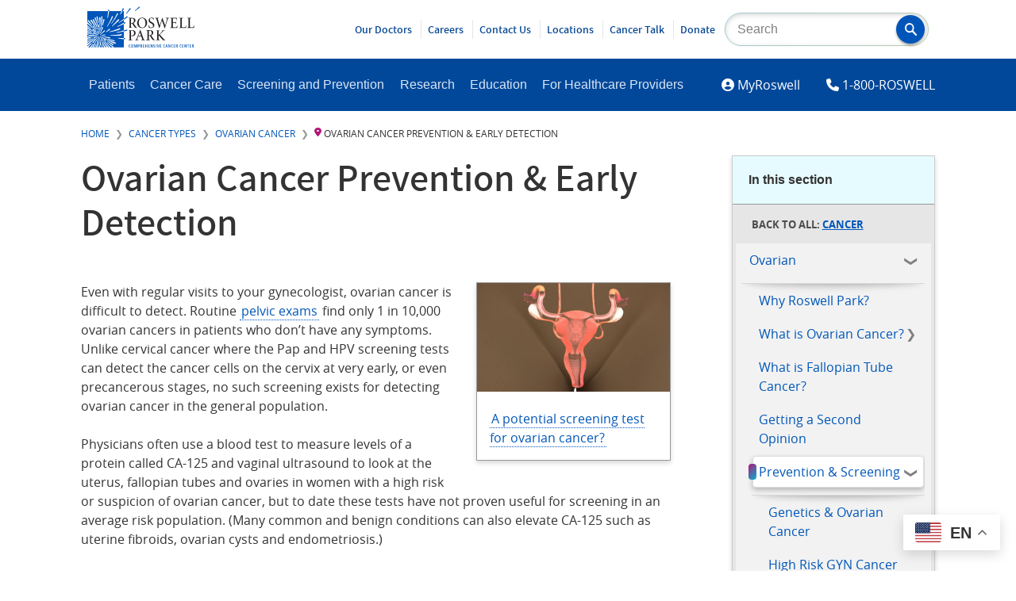

--- FILE ---
content_type: text/html; charset=UTF-8
request_url: https://www.roswellpark.org/cancer/ovarian/prevention-screening
body_size: 96202
content:
<!DOCTYPE html>
<html lang="en" dir="ltr" prefix="og: https://ogp.me/ns#">
  <head>
    <meta http-equiv="X-UA-Compatible" content="IE=Edge">
    <meta name="viewport" content="width=device-width, initial-scale=1.0">
    <meta charset="utf-8" />
<meta name="description" content="" />
<link rel="canonical" href="https://www.roswellpark.org/cancer/ovarian/prevention-screening" />
<meta property="og:site_name" content="Roswell Park Comprehensive Cancer Center" />
<meta property="og:type" content="Article" />
<meta property="og:url" content="https://www.roswellpark.org/cancer/ovarian/prevention-screening" />
<meta property="og:title" content="Ovarian Cancer Prevention &amp; Early Detection" />
<meta property="og:description" content="" />
<meta property="fb:pages" content="25644179218" />
<meta property="fb:app_id" content="346612738810137" />
<meta name="twitter:card" content="summary_large_image" />
<meta name="twitter:description" content="" />
<meta name="twitter:site" content="@RoswellPark" />
<meta name="Generator" content="Drupal 10 (https://www.drupal.org)" />
<meta name="MobileOptimized" content="width" />
<meta name="HandheldFriendly" content="true" />
<meta name="viewport" content="width=device-width, initial-scale=1.0" />
<link rel="icon" href="/sites/default/files/favicon_0.ico" type="image/vnd.microsoft.icon" />

    <title>Ovarian Cancer Prevention &amp; Early Detection | Roswell Park Comprehensive Cancer Center - Buffalo, NY</title>

    <link rel="stylesheet" media="all" href="/sites/default/files/css/css_vqTKVZ8fV3Fxw13d956pwi-wa4NIvEsoM0V5iTBJXK0.css?delta=0&amp;language=en&amp;theme=olmsted&amp;include=eJxtjl0KAjEMhC-02iOFpBtKNW1Kkgp7e4sPq7C-zc83MOjOAbU_OIdayu53fGGggdVefMNr35SqMDTuE7L2MPRYwmwhVfu_iU8Cn2NRovbLco8aB3Aj3lPG8QlVmsfyJJqfpyuihHLzOGQ9O2PRUniv39XAwpsfS7dE6PwGGilZqw" />
<link rel="stylesheet" media="all" href="/sites/default/files/css/css_EgxjXSODJchvR_R-hVGE-Pa35h-P0sB7FvDAf1G4NgU.css?delta=1&amp;language=en&amp;theme=olmsted&amp;include=eJxtjl0KAjEMhC-02iOFpBtKNW1Kkgp7e4sPq7C-zc83MOjOAbU_OIdayu53fGGggdVefMNr35SqMDTuE7L2MPRYwmwhVfu_iU8Cn2NRovbLco8aB3Aj3lPG8QlVmsfyJJqfpyuihHLzOGQ9O2PRUniv39XAwpsfS7dE6PwGGilZqw" />
<link rel="stylesheet" media="all" href="/sites/default/files/asset_injector/css/avatar_rings-8136a0af67c2c8a2a54a018f99ea708e.css?t8g6xw" />
<link rel="stylesheet" media="all" href="/sites/default/files/css/css_G6V98VCFhUio55beXD9jvpXSNp1tLJnLo_yeOHI1SBk.css?delta=3&amp;language=en&amp;theme=olmsted&amp;include=eJxtjl0KAjEMhC-02iOFpBtKNW1Kkgp7e4sPq7C-zc83MOjOAbU_OIdayu53fGGggdVefMNr35SqMDTuE7L2MPRYwmwhVfu_iU8Cn2NRovbLco8aB3Aj3lPG8QlVmsfyJJqfpyuihHLzOGQ9O2PRUniv39XAwpsfS7dE6PwGGilZqw" />

    
      <style>
        #admin-toolbar-search-tab{display: none;}
      </style>
  </head>
  <body>
        <a href="#main-content" class="visually-hidden focusable">
      Skip to main content
    </a>
    
      <div class="dialog-off-canvas-main-canvas" data-off-canvas-main-canvas>
    
<div id="banner--branding" role="banner" aria-label="Branding and Search">
        <div id="block-olmsted-branding">
  
    
      <a href="/" title="Home" rel="home">
        <svg id="roswell-logo" role="img" aria-labelledby="rpccc-title" data-name="Layer 1" xmlns="http://www.w3.org/2000/svg" viewBox="0 0 583.65 226.29">
            <title id="rpccc-title">Return to homepage</title>
            <defs><style>.roswell-logo-1{fill:#0055b8}.roswell-logo-2{fill:#231f20}</style></defs>
            <g id="tag">
                <path class="roswell-logo-1" d="M235.07 225.81a9.08 9.08 0 0 1-2.65.38c-4.93 0-6.31-3.86-6.31-8.74s1.38-8.79 6.31-8.79a9.08 9.08 0 0 1 2.65.38v2.23h-.14a6.7 6.7 0 0 0-2.21-.4c-2.86 0-3.73 2.3-3.73 6.51s.9 6.61 3.75 6.61a6.65 6.65 0 0 0 2.19-.4h.14zM249.26 224a5.35 5.35 0 0 1-4.79 2.3 5.24 5.24 0 0 1-4.7-2.25c-.93-1.4-1.25-3.43-1.25-6.59s.35-5.21 1.25-6.58a5.38 5.38 0 0 1 4.81-2.31 5.25 5.25 0 0 1 4.7 2.26c.93 1.4 1.25 3.4 1.25 6.49 0 3.32-.37 5.3-1.27 6.68m-2.26-1.39c.48-1 .63-2.4.63-5.13 0-2.93-.18-4.28-.65-5.26a2.77 2.77 0 0 0-4.93 0c-.48 1-.63 2.38-.63 5.11 0 2.93.18 4.3.66 5.29a2.75 2.75 0 0 0 4.92 0M258.69 208.81l3.84 13.18 3.75-13.18h3.61v17.23h-2.69v-13.97l-3.67 13.34h-2.41l-3.67-13.34v13.97h-2.39v-17.23h3.63zM278.92 208.82a7.09 7.09 0 0 1 3.66.74c1.28.78 2.08 2.28 2.08 4.81s-.83 4.14-2.1 5a6.42 6.42 0 0 1-3.64.8h-1.15V226H275v-17.18zm-1.15 9.18H279a2.87 2.87 0 0 0 1.82-.45c.66-.5 1-1.5 1-3.05s-.34-2.56-1-3a3 3 0 0 0-1.82-.5h-1.23zM291.56 219.08v7h-2.65v-17.26h4.33a6.26 6.26 0 0 1 3.68.82c1.1.78 1.68 2.08 1.68 4.1 0 2.69-1 4.19-2.56 4.86l3.21 7.44h-3l-2.79-7zm0-2.2h1.75a2.87 2.87 0 0 0 1.66-.38 3.17 3.17 0 0 0 .87-2.58 3.12 3.12 0 0 0-.85-2.53 2.91 2.91 0 0 0-1.73-.4h-1.7zM311.31 208.81v2.23h-5.29V216h4.46v2.23h-4.46v5.59h5.51v2.22h-8.23v-17.23h8.01zM318.66 208.81V216h5.16v-7.19h2.75v17.23h-2.75v-7.81h-5.16v7.81h-2.76v-17.23h2.76zM339.71 208.81v2.23h-5.28V216h4.46v2.23h-4.46v5.59h5.5v2.22h-8.23v-17.23h8.01zM347.11 208.81l5.76 12.2v-12.2h2.38v17.23h-2.53l-6.03-12.49v12.49h-2.39v-17.23h2.81zM367.56 211.29h-.18a9 9 0 0 0-2.63-.5c-1.45 0-2.23.68-2.23 2 0 2 1.66 2.61 3.21 3.8a5.5 5.5 0 0 1 2.45 4.74c0 3.28-2.05 4.83-5.25 4.83a9.16 9.16 0 0 1-3.16-.53v-2.22h.16a9.28 9.28 0 0 0 2.95.62 2.17 2.17 0 0 0 2.48-2.3c0-2.18-1.91-2.88-3.63-4.33a5.1 5.1 0 0 1-2-4.23c0-2.93 1.77-4.54 4.88-4.54a11.22 11.22 0 0 1 3 .43zM372.5 208.81h2.76v17.23h-2.76zM382.03 208.81l3.19 14 3.32-14H391l-4.51 17.23h-2.96l-4.43-17.23h2.93zM402.86 208.81v2.23h-5.29V216h4.47v2.23h-4.47v5.59h5.51v2.22h-8.23v-17.23h8.01zM422.51 225.81a9.19 9.19 0 0 1-2.66.38c-4.93 0-6.31-3.86-6.31-8.74s1.38-8.79 6.31-8.79a9.19 9.19 0 0 1 2.66.38v2.23h-.15a6.7 6.7 0 0 0-2.21-.4c-2.85 0-3.73 2.3-3.73 6.51s.9 6.61 3.76 6.61a6.63 6.63 0 0 0 2.18-.4h.15zM434.67 226l-1-4.3h-4.73l-1.05 4.3h-2.43l4.48-17.22h3.21l4.4 17.22zm-5.24-6.41h3.76l-1.83-7.88zM444.05 208.81l5.75 12.2v-12.2h2.39v17.23h-2.53l-6.03-12.49v12.49h-2.39v-17.23h2.81zM465.67 225.81a9.08 9.08 0 0 1-2.65.38c-4.93 0-6.31-3.86-6.31-8.74s1.38-8.79 6.31-8.79a9.08 9.08 0 0 1 2.65.38v2.23h-.14a6.7 6.7 0 0 0-2.21-.4c-2.86 0-3.73 2.3-3.73 6.51s.9 6.61 3.75 6.61a6.65 6.65 0 0 0 2.19-.4h.14zM478.06 208.81v2.23h-5.29V216h4.47v2.23h-4.47v5.59h5.51v2.22h-8.23v-17.23h8.01zM485.32 219.08v7h-2.66v-17.26H487a6.24 6.24 0 0 1 3.68.82c1.1.78 1.68 2.08 1.68 4.1 0 2.69-1 4.19-2.56 4.86l3.2 7.4h-3l-2.78-7zm0-2.2h1.74a2.86 2.86 0 0 0 1.66-.38 3.17 3.17 0 0 0 .87-2.58 3.12 3.12 0 0 0-.85-2.53A2.88 2.88 0 0 0 487 211h-1.7zM512.1 225.81a9.08 9.08 0 0 1-2.65.38c-4.93 0-6.31-3.86-6.31-8.74s1.38-8.79 6.31-8.79a9.08 9.08 0 0 1 2.65.38v2.23h-.1a6.7 6.7 0 0 0-2.21-.4c-2.86 0-3.73 2.3-3.73 6.51s.9 6.61 3.75 6.61a6.65 6.65 0 0 0 2.19-.4h.14zM524.49 208.81v2.23h-5.29V216h4.47v2.23h-4.47v5.59h5.51v2.22h-8.23v-17.23h8.01zM531.89 208.81l5.75 12.2v-12.2h2.39v17.23h-2.53l-6.03-12.49v12.49h-2.39v-17.23h2.81zM553.82 208.81v2.26h-3.58v14.97h-2.76v-14.97h-3.58v-2.26h9.92zM565.7 208.81v2.23h-5.29V216h4.47v2.23h-4.47v5.59h5.51v2.22h-8.23v-17.23h8.01zM573 219.08v7h-2.7v-17.26h4.33a6.24 6.24 0 0 1 3.68.82c1.1.78 1.68 2.08 1.68 4.1 0 2.69-1 4.19-2.56 4.86l3.21 7.44h-3l-2.79-7zm0-2.2h1.75a2.87 2.87 0 0 0 1.66-.38 3.17 3.17 0 0 0 .87-2.58 3.12 3.12 0 0 0-.85-2.53 2.91 2.91 0 0 0-1.73-.4H573z"></path>
            </g>
            <g id="puff">
                <path class="roswell-logo-1" d="M159.13 144.47l-.69-2.9c14.59-1.72 27.06-5 40.06-9V97c-11.37 5.93-23.11 10.58-35.05 15.86l-1.33-2.32c12.65-5.75 24.55-12.91 36.38-20.2v-16.2c-8.43 5.62-17 11-25.74 16.51l-1.41-1.82a288.16 288.16 0 0 0 27.15-20.46V26.25h-6.56c-3.69 6.16-7.44 12.28-11.32 18.33l-2.73-1.71a176.19 176.19 0 0 0 8.66-16.62h-67.84c-1.29 12.57-4.15 24.59-6.26 37.23l-3.11-.6a365.85 365.85 0 0 0 3.71-36.63H0v59.89c11.05 10 20.82 21.07 30.83 32.22l-2.4 2C19.72 111.23 9.82 103.14 0 95.1v9.27c8.41 6.41 12 9.68 20.55 16l-1.7 2c-7.52-5.38-11-6.34-18.85-11v3.8c15.66 7.88 29.81 18.25 44.16 28.58l-1.82 2c-13.07-9.49-27.49-17-42.34-23.4v5c7.64 2.94 15.21 6.11 22.92 9.25l-1.45 2.4c-7-2.81-14.22-5.22-21.47-7.44v3.63c8.29 2.66 17.62 6.08 26.05 8.63l-.61 3.09c-8-2.31-17.25-4.77-25.44-6.53v3.76c11.52 2.35 22.94 5.38 34.73 8.06l-.62 2.42A330.49 330.49 0 0 0 0 149v3.58c2.29.1 4.59.21 6.93.27l.05 3c-2.32 0-4.66.05-7 .1v10.93c3.87-.59 9.8-1.66 13.67-2.37l.61 2.95c-4.1.78-10.23 2.17-14.28 3.19v2.87a368.22 368.22 0 0 1 40.5-11l.61 1.74A301.38 301.38 0 0 0 0 179.75V184c6.28-3.16 12.68-6.13 19.42-8.72l1.11 2.62A115 115 0 0 0 0 189v5c9.81-6.49 21.39-13.87 31.77-19.5l1.41 2.72c-11.46 6.33-23.1 15.59-33.18 23.69v4.35c12.88-10.87 27-19.66 40.92-29.55l1.57 2.39C27.3 189.51 13.65 202.11 0 215.26v5c7.12-6.79 16.06-12.47 22.75-19.45l2.19 2.29c-6.68 7-13 14.34-19.29 21.69h8.47c5.26-6.48 10.93-12.55 16-19.76l2.66 2.1q-5.78 8.68-10.97 17.61h4.53c6.87-14.55 16.23-27.75 24-42l2.44 1.26c-7.09 13.4-13.85 26.78-19.44 40.75h4.87a152.76 152.76 0 0 0 7.4-18.33l3.06 1.07c-2.23 7.06-4 12.4-5.5 17.26H48c7.74-38.9 13.28-61.14 13.28-61.14l2.84.9s-4 22.59-10.41 60.24h4c1.18-9.93 2.7-19.83 4.16-29.88l2.83.63c-1.43 9.73-2.42 19.48-2.91 29.25h3.61c-.2-3-.42-7-.71-10.23l3-.32c.35 3.45.76 7.17 1.29 10.55h4c-.19-1.13-.55-4-.77-5.11l3.14-.74c.3 1.39.86 4.48 1.22 5.85H82q-3.13-9.41-5.82-19l2.34-.69a157.39 157.39 0 0 0 8 19.67H92c-7.05-13.6-12.89-27.56-19-42.09l2.29-1c6.62 15.41 15 29.19 23.92 43h5.9c-6.8-9.64-13.37-20.39-19.7-30.74l2.51-1.79c7.42 11.58 17.08 21.82 25.59 32.63h4.79c-11.11-13.13-20.72-26.1-30.94-40.36l2.16-1.85C100.7 197.8 113 211 125.89 224.74h11.16c-10.5-8.59-20.91-17.29-30.84-26.55l2.08-2c10.52 10.2 35.77 25.72 35.77 25.72s-1.28 1.48-2.58 2.84h57v-44.42c-10.69-.63-18.54-2.4-30.2-4.37l.46-3.07c11.41 1.77 19.38 1.49 29.74 1.33V138a321.85 321.85 0 0 1-39.37 6.46m19.43-25s.7 5 1.47 6.43c-18.84 8.38-38 11-57.91 16.06l-.71-2.95c19.66-5.11 57.15-19.54 57.15-19.54m-55.36 56.74c-13.18-2-25.62-6.08-38.49-9.43l.49-2.61c12.86 3.29 38.76 5.72 38.76 5.72s-.44 4.78-.76 6.32m26.63 11.1c-.71 1.63-1.06 3.6-1.77 5.22-11.62-3.05-22.94-8.16-34.15-12.45l1.19-2.56c11.32 4.16 23 6.93 34.73 9.79M174 75.28c-11.76 13.08-38.67 34.78-38.67 34.78l-1.67-2c8.47-7.4 35.79-38.4 35.79-38.4s3.4 4.46 4.55 5.64m-6-34.61a410.71 410.71 0 0 1-35.8 54.83l-2-1.51c13.54-17.45 23.1-37.18 33.2-56.8 1.42 1.13 3.24 2.36 4.64 3.46m-33.2 12.13c1.57 1 3.62 2.48 5.13 3.35-7.76 19.86-19.68 37.56-31 55.53l-2-1.39c11.29-18.09 20.23-37.58 28-57.49m-14.11 69.5c1 1.15 3.56 4.89 3.56 4.89s-13.65 10.33-21.76 14.81l-1.44-2.17c6.77-5.44 13.51-10.53 19.51-17.56m-23 37.23c-7.19.55-14.73.32-21.93.6l-.27-2.39c7.18-.29 14.27-2.55 21.43-3.09.08 1.43.66 3.45.77 4.88m-26.18-2.89l-1.89-2c5-5.22 18.82-18.11 23.71-23.47 1 1 2.42 3.24 3.44 4.24-6.33 5-20.23 16.06-25.26 21.27m-3-9c4.34-11.51 9-22.71 12.06-34.64 1.41.53 3.74 1.62 5.15 2.15-3.2 11.89-10.23 21.75-14.67 33.21zm25.11-76.71c-1.58 11.45-6.25 22.67-9 33.89l-3-.62a315.35 315.35 0 0 0 5.52-34.08c1.74.31 4.76.5 6.49.81M82.43 54.82c1.07 34.44-6.62 58.42-10.31 74l-2.79-.22a256.47 256.47 0 0 0 7-74.88c1.88.21 4.26.88 6.13 1.09m-11 4.78c1.74 14.46-.68 29.2-1.21 43.75l-3 .18c.37-14.41-1-28.84-3-43.13l7.13-.8m-4.31 85.34H64.5c-.57-14.77-2.85-29.58-5.38-44.21 1.54-.15 4-1.06 5.5-1.22 2.37 14.72 1.93 30.6 2.45 45.46M55.27 55c3.92 14 4.86 23.36 6.81 37.79l-2.89.21c-2.09-14.17-5.75-22.24-9.84-36 1.74-.46 4.16-1.51 5.92-2m-9.94 6.11c6.48 16.92 9.39 32 13.1 49.37l-2.52.81a277.9 277.9 0 0 0-16.59-48.5c1.67-.65 4.37-1 6-1.7M34.34 70a322.07 322.07 0 0 1 25.2 58.48L57 129.51c-7.16-20.77-17.87-37.1-28.61-56.3 1.56-.78 4.47-2.43 6-3.24M22 73c12.48 17.24 20.29 34.1 30 53.06l-2.25.8C39.78 108.15 28.57 93.63 16 76.59c1.52-.94 4.52-2.59 6-3.59M.86 78.77c1.47-1.08 4.31-2.77 5.73-3.84 7.56 8.75 13 18.61 20.32 27.57l-2.53 1.89C17 95.54 8.5 87.42.86 78.77m25.72 29.51c1.31-.91 3.79-1.68 5.08-2.59 7.24 8.68 11.65 18.29 17.84 27.7l-2 1.54c-6.23-9.34-13.66-18.12-21-26.65m1 19.54c1.13-1.11 2.89-3.62 4-4.7 9.47 7.46 17.06 16.81 25.68 25.23l-1.93 1.92c-8.67-8.42-18.15-15.1-27.76-22.45M6 163c-.1-1.57 0-3.66-.14-5.22 15-1.8 30.4-.15 45.47.19l-.17 2.64a301.34 301.34 0 0 0-44.51 2.44m24.56 38.55c-1.19-1.15-2.76-3.23-3.91-4.36 8.15-10.55 18.08-18.73 27.38-28.26l1.76 1.87c-9.26 9.59-17.27 20-25.23 30.75m6.26-26.6c-.6-1.34-2.67-3.56-3.26-4.89 6.48-3.26 15.72-5.52 22.36-8.44l.5 2.49c-6.63 2.94-13.15 7.54-19.6 10.84M60 157.92c-9.17-3.66-20-6.58-29.54-9.22.53-1.39 1.15-3.88 1.67-5.25 9.51 2.7 19.67 8.39 28.82 12.06zm3-4.59c-2.9-6.2-6.79-12.22-10.19-18.15 1.31-.62 3.15-1.54 4.45-2.14 3.36 6 5.29 12.68 8.16 18.88zm12.5 61.06c-1.53.25-4 .77-5.51 1-2.76-14.11-2.87-28.85-3.78-43.16l2.54-.44c1.61 19.77 6.75 42.57 6.75 42.57m-6.42-51.25l1.79-1.58c4.76 8.21 10.19 17.82 15.52 25.7-1.2.84-2.64 1.86-3.81 2.72 0 0-9.7-17.85-13.5-26.84m30.71 26.21c-8.29-6.18-15-15.19-22.7-22.11l1.58-2.13c7.72 6.91 16.74 14 25.14 20.13-1 1.14-3 3-4 4.11m39.52 23.7c-10.9-7-22.93-15.28-33.29-23l1.75-2.11c10.44 7.64 35.52 19.46 35.52 19.46s-2.84 4.3-4 5.65m13.41-6.72c-20.85-8.4-39.79-19.38-58.95-31l1.71-2c19.31 11.47 39.39 18.82 60.5 26.65-1.15 1.54-2.15 4.84-3.26 6.36m34.7-47.11c-23 3.95-40.27 1.45-63.48-.24l.16-2.84c23.15 1.48 40.74.49 63.54-3.88 0 1.85-.25 5.1-.22 7M260.75 25.68c7.71-5.15 24.81-19.5 24.81-19.5l-2-6.18c-5.42 7.51-18.15 17.67-24.45 23.64zM208.28 91.45c-.95-1.43-1.8-4-2.71-5.51l-7.07 4.37V97c3.29-1.72 6.56-3.54 9.78-5.52"></path>
                <path class="roswell-logo-1" d="M220.11 58.42c-1.18-1.25-2.47-3.75-3.62-5.05-6.05 5-12 10-18 15v5.77c7.36-4.92 14.59-10 21.61-15.72M199.7 13c-1.43-.94-5.68-3.5-5.68-3.5s-3.37 8-7.47 16.76h5.39c2.63-4.4 5.23-8.8 7.76-13.26M237 13.09c-1.27-1.15-4.9-4.25-4.9-4.25s-13.27 21.06-21.33 30.37l2.42 2.13c8.17-9.22 16.09-18.6 23.76-28.25M119.28 19c-1.79-.45-4-1.48-5.84-1.92-.08 3.06-.23 6.12-.39 9.18h5.66c.24-2.41.45-4.82.57-7.26M204.93 180.56v-6.39c-2.28 0-4.39 0-6.43.06v6.1c1.8.11 6.43.23 6.43.23M218.23 132.69c-.66-1.69-1.48-4.1-2.11-5.78-6.13 2-11.92 3.87-17.62 5.63V138c6.4-1.49 12.88-3.21 19.73-5.32"></path>
            </g>
            <g id="name">
                <path class="roswell-logo-2" d="M244.87 116.88h-.38c-5.92-.47-6.59-1.35-6.59-8.53V93.82h1.75c4 0 5.15 1.14 6.69 3.53l1.55 2.57c2.16 3.59 4.61 7.66 7.09 11.13 3.69 5.41 7.11 7.25 14 7.57a17.75 17.75 0 0 0 2.14.08h.26l.48-1-.48-.13c-1.78-.46-3.14-1.78-5.51-4.57a110.53 110.53 0 0 1-6.94-9.33c-2.58-3.87-5.82-8.94-7.4-11.93 7.1-3.16 10.7-7.94 10.7-14.22 0-4.77-1.83-8.66-5.15-11-3-2.15-6.8-3-13.42-3H224v1.22h.37c5.75.56 6.35 1.32 6.35 8.19v35.33c0 6.9-.46 8-6.67 8.53h-.39v1.24h21.24zm-7-25.38V70c0-2.69.35-3.25.72-3.46A10.9 10.9 0 0 1 243 66c7.07 0 11.29 4.78 11.29 12.77 0 4.83-1.43 8.21-4.49 10.63-1.92 1.55-4.36 2.15-8.7 2.15zM299.07 62.3c-17.94 0-27.61 15-27.61 29.2 0 15.89 11.47 27.86 26.7 27.86 15.95 0 27.53-12.31 27.53-29.27 0-15.58-11.69-27.79-26.62-27.79m18.08 30.28c0 12-5.33 24.13-17.25 24.13-11.72 0-19.9-11.32-19.9-27.54C280 72.54 289 65 297.41 65c12 0 19.74 10.85 19.74 27.63M348.28 116.63c-10.14 0-13.26-11.27-13.78-13.53l-.13-.58-1.23.79v.25c0 .44.78 11 1.47 12.64l.05.14.15.08a34.38 34.38 0 0 0 4.38 1.68l.39.11a26.36 26.36 0 0 0 7.44 1.16c11.74 0 18.08-8 18.08-15.6 0-9.26-7.22-13.23-13.58-16.72l-.41-.23c-6.13-3.34-10.48-6.2-10.48-12.57 0-4.33 2.36-9.38 9-9.38 7.13 0 10.29 5.84 11.69 10.73l.13.48 1.24-.6-.09-.65c-.65-4.37-1.12-7.52-1.44-10.42v-.29l-.28-.06-1.56-.42a29.6 29.6 0 0 0-8.49-1.33c-11.05 0-16.84 7.5-16.84 14.93 0 8.85 7.49 13.15 12.45 16l1.2.69c5.58 3.37 10.42 6.28 10.42 12.49s-3.76 10.21-9.8 10.21M427.39 64.77h.36c3.47.4 5.16 1 5.85 1.94s.44 2.87-.15 5.5c-1.41 6.45-5.89 22.52-9.35 33.58-5.78-15.9-10.38-29-14.49-41.25l-.09-.29h-1.85l-.08.3c-2.38 7.87-5 16.09-7.59 24-1.8 5.58-3.65 11.33-5.38 16.86-3.79-11.87-7.11-23-10.12-33.92-.76-2.68-1-4.12-.42-5s1.94-1.34 4.8-1.73h.35v-1.21h-20.06v1.2l.35.06c4.77.72 5.65 1.73 7.88 9 5.56 17.86 9.91 32.25 13.68 45.28l.09.3h1.94l.09-.3c2.73-8.83 5.57-17.63 8.57-26.93l4.65-14.52.84 2.35c3.62 10 9.66 26.85 13.68 39.11l.09.29H423l.09-.3c7.67-26.51 12.34-41 13.59-44.77 2.59-7.83 3.31-8.63 8.64-9.49l.34-.06v-1.2h-18.27zM490.64 105.11a33.35 33.35 0 0 1-3.76 7.46c-1.58 2.1-3.5 3-11.26 3-3.92 0-6.75 0-8.2-1.07-1.24-1-1.67-2.65-1.67-6.31V91.41h8c7.28 0 7.44 1 8.39 6.3l.06.34h1.19V82.21h-1.18l-.07.34c-1 5-1.14 6-8.56 6h-7.79V68.27c0-2.13.1-2.24 2.16-2.24h5.47c6.73 0 9.34.63 10.76 2.59 1.05 1.29 1.86 3.31 2.58 6.55l.11.51 1.24-.6L488 74c-.19-3-.45-7.6-.45-10v-.41h-35.73v1.23h.36c5.57.53 6.28 1.07 6.28 9v34.51c0 6.91-.47 8-7.5 8.51h-.38v1.23h38.54l.08-.3c.86-3.09 2.35-9.58 2.76-12.25v-.31l-1.2-.56zM538.26 105.06a23.48 23.48 0 0 1-4 8c-1.72 2.09-4.91 2.5-10.19 2.5-3.75 0-6.38-.17-7.82-1-1.21-.78-1.56-2.36-1.56-7V73.25c0-7.25.52-8 6.18-8.44h.38v-1.26h-20.47v1.23h.38c5.85.47 6.26 1 6.26 8.44v34.92c0 7-.47 8.2-6.84 8.69h-.38v1.24h36.47l.09-.3c.47-1.61 1.14-4.61 1.72-7.26.48-2.11.92-4.1 1.18-5l.1-.36-1.36-.55zM582.29 104.63l-.14.43a23.39 23.39 0 0 1-4 8c-1.7 2.09-4.89 2.5-10.18 2.5-3.75 0-6.37-.17-7.82-1-1.21-.78-1.56-2.35-1.56-7V73.25c0-7.25.53-8 6.19-8.44h.37v-1.26h-20.48v1.23h.38c5.85.47 6.26 1 6.26 8.44v34.92c0 7-.47 8.2-6.84 8.68h-.38v1.24h36.48l.08-.3c.47-1.61 1.14-4.62 1.73-7.26.47-2.11.92-4.1 1.17-5l.1-.35zM257.63 134.5c-3.06-2.26-7.69-3.39-13.76-3.39h-19.74v1.23h.38c5.5.47 6 1.18 6 8.44v35.25c0 6.95-.67 7.81-6.51 8.35h-.38v1.23h21.49v-1.23h-.38c-6.27-.55-6.92-1.31-6.92-8.19v-14.11l5.54 1.52a10.83 10.83 0 0 0 3.38 0c7.88-1 16.29-6 16.29-17.17 0-5.09-1.86-9.22-5.4-11.94m-19.81 4.07c0-3 .28-3.9.79-4.35s1.93-.8 4-.8c7.75 0 12.2 4.81 12.2 13.19 0 12.86-9 13.86-11.71 13.86a18.7 18.7 0 0 1-5.3-.71zM305.33 175.51c-4.95-13.78-10-28.19-16-45.37l-.15-.43-1.89.83-17.49 44.87c-2.87 7.36-4 8.54-8.61 9h-.37v1.23h17.33v-1.23h-.37c-3.13-.29-4.67-.79-5.28-1.72s-.46-2.4.49-5.35c1-3.42 2.33-7.26 4.29-12.82h16.34c2.63 7.36 4.24 12 5.2 15.06.45 1.45.46 2.45 0 3.13-.56.86-1.94 1.39-4.48 1.7l-.36.05v1.22h20.14v-1.23h-.37c-4.77-.48-5.79-1.56-8.43-8.9m-12.75-14h-14.25l1.4-3.78c2-5.36 4-10.91 6.11-16.23zM362.59 180.51a109.21 109.21 0 0 1-6.95-9.33c-2.56-3.85-5.8-8.92-7.39-11.92 7.1-3.16 10.7-7.93 10.7-14.22 0-4.76-1.83-8.65-5.15-11-3-2.11-6.9-3-13.42-3h-19.74v1.23h.36c5.76.56 6.36 1.32 6.36 8.19v35.33c0 6.89-.46 8-6.68 8.52h-.38v1.23h21.24v-1.23h-.38c-5.91-.47-6.59-1.35-6.59-8.52v-14.41h1.75c4 0 5.14 1.14 6.68 3.53l1.61 2.65c2.15 3.57 4.58 7.6 7 11.05 3.68 5.41 7.11 7.24 14.05 7.56a15.72 15.72 0 0 0 2.13.09h.26l.49-1-.48-.13c-1.78-.46-3.14-1.78-5.51-4.57M351 146.28c0 4.83-1.43 8.21-4.49 10.63-1.93 1.55-4.36 2.15-8.71 2.15h-3.23v-21.48c0-2.69.35-3.26.72-3.47a10.89 10.89 0 0 1 4.42-.6c7.07 0 11.29 4.77 11.29 12.77M416.39 179c-.56-.6-1.17-1.27-1.87-2l-2.19-2.42c-4.54-5-12.1-13.3-17.62-19.92 5.58-5.64 11.56-11.42 15.32-15l.18-.17c5.78-5.46 7-6.6 12.68-7.16h.37v-1.22h-18.74v1.22l1.93.21c1.84.21 2.84.62 3.09 1.24s-.35 2-2 3.86c-3.33 4.06-10.28 11.05-15.22 15.8a19.36 19.36 0 0 1-4.19 3.32v-15.21c0-7.76.64-8.7 6.26-9.18h.38v-1.23h-20.36v1.23h.37c5.55.48 6.18 1.42 6.18 9.18v33.68c0 7.68-.69 8.71-6.18 9.18h-.37v1.24h20.82v-1.24h-.39c-5.91-.47-6.66-1.5-6.66-9.18V159c.66.12 1.29.63 2.75 2.31 6.48 7.64 14 16.16 21.15 24.22l.13.14h12.63v-1.22l-.37-.05c-3.56-.48-4.61-1.62-8.08-5.38"></path>
            </g>
        </svg>
    </a>
    
</div>
<div id="block-searchblockcustom" class="search--site">
  
    
      

            <div class="block--body"><form action="/search" class="form--search" method="get"><input id="search-keywords" label="Site Search" maxlength="128" name="keys" placeholder="Search" size="20" type="text" value><button aria-label="Search" class="form-submit olm-btn olm-btn--primary" name="Search" role="button" type="submit"><svg data-name="Layer 1" id="magnifying_glass" viewBox="0 0 18.1 18.36">
<title></title>
<path d="M17.71,16.1l-4.91-5,0,0a.53.53,0,0,0-.1-.06,7.1,7.1,0,0,0,1.22-4A7,7,0,0,0,7,0,7,7,0,0,0,0,7.05a7,7,0,0,0,7,7.06,6.85,6.85,0,0,0,3.93-1.24A1.25,1.25,0,0,0,11,13l4.92,5h0a1.28,1.28,0,0,0,1.82,0A1.35,1.35,0,0,0,17.71,16.1ZM7,11.86A4.77,4.77,0,0,1,2.23,7.05,4.77,4.77,0,0,1,7,2.25a4.77,4.77,0,0,1,4.72,4.8A4.77,4.77,0,0,1,7,11.86Z" transform="translate(0 0)" /></svg></button></form>
</div>
      
  </div>


    <button id="mobile-menu-open" class="olm-btn olm-btn--outline olm-btn--sm olm-btn--secondary utext--uppercase uhide__above--sm">Menu</button>
</div>
<header id="siteMenuContainer" role="banner" aria-label="Site Navigation Menus">
    <div class="nested-grid">
        <button id="mobile-menu-close" class="olm-btn olm-btn--outline um-2 uhide__above--sm" aria-label="Close Menu"><span class="fas fa-times-circle"></span> Close Menu</button>

                        <nav role="navigation" aria-label="main-menu" id="block-olmsted-main-menu" class="nav--primary" >
            <div class="nav__header">
    <span class="visually-hidden h6" id="main-menu">Main Menu</span>
  </div>

        

    <ul class="menu--mega menu-level-0">
          
      <li class="menu-item">

                  <button id="Patients-megamenu" aria-expanded="false">Patients</button>
                            
  
  <div class="menu_link_content menu-link-contentmain view-mode-default menu-dropdown menu-dropdown-0 menu-type-default">
    <div class="uhide__above--xs ubg__gradient--nightfall up-2">
      <button class="mobile-mega-menu-close olm-btn olm-btn--link utext--white upy-3 umb-0" aria-label="Main Menu"><span class="fas fa-chevron-left"></span> Main Menu</button>
    </div>
                  <div class="layout layout--fourcol--stacked">
        <div class="layout__content-container">
        
                    <div  class="layout__region layout__region--second">
            


    
<nav role="navigation" aria-label="85260805-menu">
      <div class="nav__header">
    <span  id="85260805-menu"><a href="/become-patient">Become a Patient</a></span>
  </div>
  
        
    
        
    
                    <ul class="menu">
        
                                
            <li>
                <a href="/why-roswell" title="Why Choose Roswell Park?" data-drupal-link-system-path="node/113516">Why Choose Roswell Park?</a>
                            </li>
                                
            <li>
                <a href="/become-patient/getting-second-opinion" title="Getting a Second Opinion" data-drupal-link-system-path="node/113517">Getting a Second Opinion</a>
                            </li>
                                
            <li>
                <a href="/become-patient/switch-roswell-park" data-drupal-link-system-path="node/126378">Switch to Roswell Park</a>
                            </li>
                                
            <li>
                <a href="/become-patient/have-question" data-drupal-link-system-path="node/113515">Have a Question?</a>
                            </li>
                                
            <li class="has-child">
                <a href="/become-patient/international-patients" title="International Patients" data-drupal-link-system-path="node/1363">International Patients</a>
                            </li>
                                
            <li>
                <a href="/become-patient/roswell-park-faq" title="Roswell Park FAQ" data-drupal-link-system-path="node/126896">Roswell Park FAQ</a>
                            </li>
                                
            <li>
                <a href="/become-patient/your-first-visit" title="Your First Visit to Roswell Park" data-drupal-link-system-path="node/99907">Your First Visit</a>
                            </li>
                                
            <li>
                <a href="/become-patient/request-medical-records" title="Request Medical Records" data-drupal-link-system-path="node/75453">Request Medical Records</a>
                            </li>
                                
            <li class="has-child">
                <a href="/become-patient/paying-cancer-care" data-drupal-link-system-path="node/128440">Paying for Cancer Care</a>
                            </li>
                                
            <li>
                <a href="/locations" data-drupal-link-system-path="node/126980">Find a Location</a>
                            </li>
                                
            <li>
                <a href="/become-patient/patient-experience" title="Patient Experience" data-drupal-link-system-path="node/113518">Patient Experience</a>
                            </li>
        
        </ul>
    


  </nav>


            </div>
        
                    <div  class="layout__region layout__region--third">
                


    
<nav role="navigation" aria-label="317573246-menu">
      <div class="nav__header">
    <span  id="317573246-menu"><a href="/patients-and-caregivers">Patients and Caregivers</a></span>
  </div>
  
        
    
        
    
                    <ul class="menu">
        
                                
            <li>
                <a href="https://my.roswellpark.org/" title="MyRoswell Patient Portal">MyRoswell Patient Portal</a>
                            </li>
                                
            <li>
                <a href="/calendar" title="Roswell Park Calendar of Events" data-drupal-link-system-path="node/108207">Patient Events Calendar</a>
                            </li>
                                
            <li>
                <a href="https://www.roswellpark.org/patientnews">Patient Newsletter</a>
                            </li>
                                
            <li>
                <a href="/current-patients/urgent-care" data-drupal-link-system-path="node/96105">Urgent Care</a>
                            </li>
                                
            <li>
                <a href="/current-patients/directions-parking-lodging" title="Directions, Parking &amp; Lodging" data-drupal-link-system-path="node/947">Directions, Parking &amp; Lodging</a>
                            </li>
                                
            <li>
                <a href="/current-patients/information-visitors" data-drupal-link-system-path="node/113519">Information for Visitors</a>
                            </li>
                                
            <li>
                <a href="/donate-blood-roswell-park" data-drupal-link-system-path="node/108039">Donate Blood</a>
                            </li>
                                
            <li class="has-child">
                <a href="/current-patients/while-you-are-here" data-drupal-link-system-path="node/113521">While You are Here</a>
                            </li>
                                
            <li>
                <a href="/current-patients/inpatient-guide" title="Inpatient Guide" data-drupal-link-system-path="node/458">Inpatient Guide</a>
                            </li>
                                
            <li>
                <a href="/current-patients/pharmacy" data-drupal-link-system-path="node/101917">Pharmacy</a>
                            </li>
                                
            <li>
                <a href="/current-patients/caregiver-support" data-drupal-link-system-path="node/113525">Caregiver Support</a>
                            </li>
                                
            <li>
                <a href="/current-patients/patient-family-advisory-council" data-drupal-link-system-path="node/109288">Patient &amp; Family Advisory Council</a>
                            </li>
                                
            <li>
                <a href="/current-patients/patient-rights" title="Your Rights as a Patient" data-drupal-link-system-path="node/67630">Patient Rights</a>
                            </li>
                                
            <li>
                <a href="/current-patients/virtual-visits" data-drupal-link-system-path="node/122090">Virtual Visits</a>
                            </li>
                                
            <li>
                <a href="/app" data-drupal-link-system-path="node/122321">Download the Patient App</a>
                            </li>
                                
            <li>
                <a href="/current-patients/patient-visitor-code-conduct" data-drupal-link-system-path="node/127766">Patient and Visitor Code of Conduct</a>
                            </li>
        
        </ul>
    


  </nav>


            </div>
        
        
                    <div  class="layout__region layout__region--fifth">
                <div>
  
    
      

            <div class="block--body"><div class="nav__header"><span id="-menu">Young Adults with Cancer</span></div><p class="umb-2">Facing a cancer diagnosis in your 20s or 30s? You need a comprehensive cancer center.</p><p><a class="olm-btn olm-btn--secondary" href="/young-adult-cancer">Young Adult Cancer</a></p><div class="nav__header"><span id="-menu">Cancer Survivors</span></div><p class="umb-2">Explore how our Survivorship Center can benefit you beyond treatment.</p><p><a class="olm-btn olm-btn--secondary" href="/survivorship">Cancer Survivorship</a></p><div class="nav__header"><span id="-menu">Patient Events Calendar</span></div><p class="umb-2">View our many on and off-campus activities that are available to patients and their families.</p><p><a class="olm-btn olm-btn--secondary" href="/calendar">Events Calendar</a></p></div>
      
  </div>

            </div>
        
                    <div  class="layout__region layout__region--sixth">
                <div>
  
    
      

            <div class="block--body"><hr>
<div class="flex-group">
<div class="flex-group__item"><a class="olm-btn olm-btn--primary olm-btn--block" href="https://forms.roswellpark.org/become-a-patient">Make an appointment</a></div>

<div class="flex-group__item"><a class="olm-btn olm-btn--outline olm-btn--secondary olm-btn--block" href="/doctors">Find a doctor</a></div>

<div class="flex-group__item"><a class="olm-btn olm-btn--outline olm-btn--secondary olm-btn--block" href="/cancer">Learn about your cancer</a></div>

<div class="flex-group__item"><a class="olm-btn olm-btn--outline olm-btn--secondary olm-btn--block" href="/clinical-trials">Find a clinical trial</a></div>
</div>
</div>
      
  </div>

            </div>
                </div>
    </div>

      </div>



              </li>
          
      <li class="menu-item">

                  <button id="Cancer Care-megamenu" aria-expanded="false">Cancer Care</button>
                            
  
  <div class="menu_link_content menu-link-contentmain view-mode-default menu-dropdown menu-dropdown-0 menu-type-default">
    <div class="uhide__above--xs ubg__gradient--nightfall up-2">
      <button class="mobile-mega-menu-close olm-btn olm-btn--link utext--white upy-3 umb-0" aria-label="Main Menu"><span class="fas fa-chevron-left"></span> Main Menu</button>
    </div>
                  <div class="layout layout--fourcol--stacked">
        <div class="layout__content-container">
        
                    <div  class="layout__region layout__region--second">
            


    
<nav role="navigation" aria-label="192676137-menu">
      <div class="nav__header">
    <span  id="192676137-menu"><a href="/cancer-care">Cancer Care</a></span>
  </div>
  
        
        <ul class="menu">
                  <li class="menu-item">
        <a href="/cancer" data-drupal-link-system-path="node/110909">Cancer Types</a>
              </li>
                <li class="menu-item">
        <a href="/clinical-trials" data-drupal-link-system-path="node/107885">Clinical Trials</a>
              </li>
      </ul>
    


  </nav>




    
<nav role="navigation" aria-label="1687414840-menu">
      <div class="nav__header">
    <span  id="1687414840-menu"><a href="/cancer-care/diagnosis">Diagnosis</a></span>
  </div>
  
        
    
        
    
                    <ul class="menu">
        
                                
            <li>
                <a href="/cancer-care/diagnosis/endoscopy" data-drupal-link-system-path="node/126483">Endoscopy</a>
                            </li>
                                
            <li>
                <a href="/screening-prevention/genetic-testing" data-drupal-link-system-path="node/128149">Genetic Testing</a>
                            </li>
                                
            <li class="has-child">
                <a href="/cancer-care/diagnosis/imaging-services" title="Imaging Services" data-drupal-link-system-path="node/128966">Imaging Services</a>
                            </li>
                                
            <li>
                <a href="/cancer-care/diagnosis/undiagnosed-cancer-clinic" data-drupal-link-system-path="node/110703">Undiagnosed Cancer Clinic</a>
                            </li>
        
        </ul>
    


  </nav>


            </div>
        
                    <div  class="layout__region layout__region--third">
                


    
<nav role="navigation" aria-label="1767231370-menu">
      <div class="nav__header">
    <span  id="1767231370-menu"><a href="/cancer-care/treatments">Treatments</a></span>
  </div>
  
        
    
        
    
                    <ul class="menu">
        
                                
            <li class="has-child">
                <a href="/cancer-care/treatments/cancer-drugs" title="Cancer Drugs" data-drupal-link-system-path="node/108010">Cancer Drugs</a>
                            </li>
                                
            <li>
                <a href="/cancer-care/treatments/endocrinology" data-drupal-link-system-path="node/129208">Endocrinology</a>
                            </li>
                                
            <li>
                <a href="/cancer-care/treatments/hyperthermic-intraperitoneal-chemotherapy-hipec" data-drupal-link-system-path="node/128999">Hyperthermic Intraperitoneal Chemotherapy (HIPEC)</a>
                            </li>
                                
            <li class="has-child">
                <a href="/cancer-care/treatments/immunotherapy" data-drupal-link-system-path="node/127391">Immunotherapy</a>
                            </li>
                                
            <li>
                <a href="/cancer-care/treatments/interventional-pulmonology" title="Interventional Pulmonology" data-drupal-link-system-path="node/129075">Interventional Pulmonology</a>
                            </li>
                                
            <li class="has-child">
                <a href="/cancer-care/treatments/interventional-radiology" title="Interventional Radiology" data-drupal-link-system-path="node/128969">Interventional Radiology</a>
                            </li>
                                
            <li class="has-child">
                <a href="/cancer-care/treatments/photodynamic-therapy" title="Photodynamic Therapy (PDT)" data-drupal-link-system-path="node/904">Photodynamic Therapy</a>
                            </li>
                                
            <li>
                <a href="/cancer-care/treatments/plastic-reconstructive-surgery" data-drupal-link-system-path="node/129074">Plastic &amp; Reconstructive Surgery</a>
                            </li>
                                
            <li class="has-child">
                <a href="/cancer-care/treatments/radiation-therapy" data-drupal-link-system-path="node/108038">Radiation Therapy</a>
                            </li>
                                
            <li>
                <a href="/cancer-care/treatments/surgery" data-drupal-link-system-path="node/129181">Surgery</a>
                            </li>
                                
            <li>
                <a href="/cancer-care/treatments/theranostics" data-drupal-link-system-path="node/126787">Theranostics</a>
                            </li>
                                
            <li class="has-child">
                <a href="/cancer-care/treatments/transplant-cellular-therapy" title="" data-drupal-link-system-path="node/108175">Transplant &amp; Cellular Therapy</a>
                            </li>
        
        </ul>
    


  </nav>


            </div>
        
                    <div  class="layout__region layout__region--fourth">
                


    
<nav role="navigation" aria-label="2141186987-menu">
      <div class="nav__header">
    <span  id="2141186987-menu"><a href="/cancer-care/support">Support</a></span>
  </div>
  
        
    
        
    
                    <ul class="menu">
        
                                
            <li>
                <a href="/cancer-care/support/acupuncture" data-drupal-link-system-path="node/129233">Acupuncture</a>
                            </li>
                                
            <li>
                <a href="/cancer-care/support/advocate-program" title="Patient Advocate Program" data-drupal-link-system-path="node/67361">Advocate Program</a>
                            </li>
                                
            <li>
                <a href="/cancer-care/support/cancer-coach" data-drupal-link-system-path="node/121796">Cancer Coach</a>
                            </li>
                                
            <li>
                <a href="/cancer-care/support/case-management" title="Case Management" data-drupal-link-system-path="node/866">Case Management</a>
                            </li>
                                
            <li>
                <a href="/cancer-care/support/dentistry-maxillofacial-prosthetics" data-drupal-link-system-path="node/1380">Dentistry and Maxillofacial Prosthetics</a>
                            </li>
                                
            <li class="has-child">
                <a href="/cancer-care/support/elevate-salon" data-drupal-link-system-path="node/128469">Elevate Salon</a>
                            </li>
                                
            <li>
                <a href="/cancer-care/support/integrative-medicine-pediatric" data-drupal-link-system-path="node/109652">Integrative Medicine — Pediatric</a>
                            </li>
                                
            <li>
                <a href="/cancer-care/support/legal-care" data-drupal-link-system-path="node/122043">Legal Care</a>
                            </li>
                                
            <li>
                <a href="/cancer-care/support/lgbtq-health" data-drupal-link-system-path="node/124852">LGBTQ+ Health</a>
                            </li>
                                
            <li>
                <a href="/nutrition" data-drupal-link-system-path="node/108188">Nutrition</a>
                            </li>
                                
            <li>
                <a href="/cancer-care/support/older-adult-oncology-program" data-drupal-link-system-path="node/129373">Older Adult Oncology Program</a>
                            </li>
                                
            <li>
                <a href="/cancer-care/support/pain-management" title="Cancer Pain Management Service" data-drupal-link-system-path="node/862">Pain Management</a>
                            </li>
                                
            <li>
                <a href="/cancer-care/support/physical-effects-cancer" title="" data-drupal-link-system-path="node/107319">Physical Effects of Cancer</a>
                            </li>
                                
            <li>
                <a href="/cancer-care/support/psychiatry" data-drupal-link-system-path="node/113854">Psychiatry</a>
                            </li>
                                
            <li>
                <a href="/cancer-care/support/psychology" data-drupal-link-system-path="node/113814">Psychology</a>
                            </li>
                                
            <li>
                <a href="/cancer-care/support/rehabilitation-therapy" data-drupal-link-system-path="node/129215">Rehabilitation Therapy</a>
                            </li>
                                
            <li class="has-child">
                <a href="/cancer-care/support/resource-center" data-drupal-link-system-path="node/129173">Resource Center</a>
                            </li>
                                
            <li>
                <a href="/cancer-care/support/sexual-health-clinic" title="Sexual Health Clinic" data-drupal-link-system-path="node/124888">Sexual Health Clinic</a>
                            </li>
                                
            <li class="has-child">
                <a href="/cancer-care/support/social-work" data-drupal-link-system-path="node/105204">Social Work</a>
                            </li>
                                
            <li>
                <a href="/cancer-care/support/speech-language-pathology" data-drupal-link-system-path="node/126881">Speech-Language Pathology</a>
                            </li>
                                
            <li class="has-child">
                <a href="/cancer-care/support/spiritual-care" data-drupal-link-system-path="node/108035">Spiritual Care</a>
                            </li>
                                
            <li>
                <a href="/cancer-care/support/support-groups" data-drupal-link-system-path="node/127419">Support Groups</a>
                            </li>
                                
            <li>
                <a href="/survivorship" data-drupal-link-system-path="node/122380">Survivorship</a>
                            </li>
                                
            <li>
                <a href="/cancer-care/support/supportive-palliative-care" data-drupal-link-system-path="node/129158">Supportive and Palliative Care</a>
                            </li>
                                
            <li class="has-child">
                <a href="/cancer-care/support/tobacco-treatment-services" data-drupal-link-system-path="node/125566">Tobacco Treatment Services</a>
                            </li>
                                
            <li>
                <a href="/cancer-care/support/wellness-programs" data-drupal-link-system-path="node/128287">Wellness Programs</a>
                            </li>
        
        </ul>
    


  </nav>


            </div>
        
        
                    <div  class="layout__region layout__region--sixth">
                <div>
  
    
      

            <div class="block--body"><hr>
<div class="flex-group">
<div class="flex-group__item"><a class="olm-btn olm-btn--primary olm-btn--block" href="https://forms.roswellpark.org/become-a-patient">Make an appointment</a></div>

<div class="flex-group__item"><a class="olm-btn olm-btn--outline olm-btn--secondary olm-btn--block" href="/doctors">Find a doctor</a></div>

<div class="flex-group__item"><a class="olm-btn olm-btn--outline olm-btn--secondary olm-btn--block" href="/cancer">Learn about your cancer</a></div>

<div class="flex-group__item"><a class="olm-btn olm-btn--outline olm-btn--secondary olm-btn--block" href="/clinical-trials">Find a clinical trial</a></div>
</div>
</div>
      
  </div>

            </div>
                </div>
    </div>

      </div>



              </li>
          
      <li class="menu-item">

                  <button id="Screening and Prevention-megamenu" aria-expanded="false">Screening and Prevention</button>
                            
  
  <div class="menu_link_content menu-link-contentmain view-mode-default menu-dropdown menu-dropdown-0 menu-type-default">
    <div class="uhide__above--xs ubg__gradient--nightfall up-2">
      <button class="mobile-mega-menu-close olm-btn olm-btn--link utext--white upy-3 umb-0" aria-label="Main Menu"><span class="fas fa-chevron-left"></span> Main Menu</button>
    </div>
                  <div class="layout layout--fourcol--stacked">
        <div class="layout__content-container">
        
                    <div  class="layout__region layout__region--second">
            


    
<nav role="navigation" aria-label="815876651-menu">
      <div class="nav__header">
    <span  id="815876651-menu"><a href="/screening-and-prevention">Screening and Prevention</a></span>
  </div>
  
        
    
        
    
                    <ul class="menu">
        
                                
            <li class="has-child">
                <a href="/screening-prevention/genetic-testing" data-drupal-link-system-path="node/128149">Genetic Testing</a>
                            </li>
                                
            <li class="has-child">
                <a href="/screening-prevention/cancer-screening-first-responders" title="Firefighters Against Lung Cancer" data-drupal-link-system-path="node/113819">Cancer Screening for First Responders</a>
                            </li>
                                
            <li>
                <a href="/research/community-outreach-engagement/community-outreach-engagement-center" data-drupal-link-system-path="node/127564">Community Outreach &amp; Engagement Center</a>
                            </li>
                                
            <li>
                <a href="/screening-prevention/hpv-vaccine" data-drupal-link-system-path="node/121978">The HPV Vaccine</a>
                            </li>
                                
            <li>
                <a href="/research/departments/indigenous-cancer-health" data-drupal-link-system-path="node/125322">For Indigenous Communities</a>
                            </li>
                                
            <li>
                <a href="/eddy" data-drupal-link-system-path="node/129006">Mobile Cancer Screening</a>
                            </li>
                                
            <li>
                <a href="/cancer-care/support/tobacco-treatment-services" data-drupal-link-system-path="node/125566">Quit Smoking</a>
                            </li>
        
        </ul>
    


  </nav>


            </div>
        
                    <div  class="layout__region layout__region--third">
                


    
<nav role="navigation" aria-label="1913626163-menu">
      <div class="nav__header">
    <span  id="1913626163-menu">Screening by Cancer Type</span>
  </div>
  
        
    
        
    
                    <ul class="menu">
        
                                
            <li>
                <a href="/cancer/breast/prevention-screening" data-drupal-link-system-path="node/96558">Breast</a>
                            </li>
                                
            <li>
                <a href="/cancer/cervical/prevention-detection">Cervical</a>
                            </li>
                                
            <li>
                <a href="/cancer/colorectal/prevention-early-detection">Colorectal</a>
                            </li>
                                
            <li>
                <a href="/cancer/lung/prevention-screening/lung-screening-program">Lung</a>
                            </li>
        
        </ul>
    


  </nav>


            </div>
        
                    <div  class="layout__region layout__region--fourth">
                


    
<nav role="navigation" aria-label="764229897-menu">
      <div class="nav__header">
    <span  id="764229897-menu">High Risk Screening Clinics</span>
  </div>
  
        
    
        
    
                    <ul class="menu">
        
                                
            <li>
                <a href="/screening-prevention/genetic-testing/high-risk-breast-cancer-program" data-drupal-link-system-path="node/128648">Breast</a>
                            </li>
                                
            <li>
                <a href="/screening-prevention/genetic-testing/high-risk-gyn-cancer-program" data-drupal-link-system-path="node/128419">GYN</a>
                            </li>
                                
            <li>
                <a href="/cancer/lung/prevention-screening/lung-screening-program">Lung</a>
                            </li>
                                
            <li>
                <a href="/cancer/pancreatic/high-risk-screening">Pancreas</a>
                            </li>
        
        </ul>
    


  </nav>


            </div>
        
        
                    <div  class="layout__region layout__region--sixth">
                <div>
  
    
      

            <div class="block--body"><hr>
<div class="flex-group">
<div class="flex-group__item"><a class="olm-btn olm-btn--primary olm-btn--block" href="https://forms.roswellpark.org/become-a-patient">Make an appointment</a></div>

<div class="flex-group__item"><a class="olm-btn olm-btn--outline olm-btn--secondary olm-btn--block" href="/doctors">Find a doctor</a></div>

<div class="flex-group__item"><a class="olm-btn olm-btn--outline olm-btn--secondary olm-btn--block" href="/cancer">Learn about your cancer</a></div>

<div class="flex-group__item"><a class="olm-btn olm-btn--outline olm-btn--secondary olm-btn--block" href="/clinical-trials">Find a clinical trial</a></div>
</div>
</div>
      
  </div>

            </div>
                </div>
    </div>

      </div>



              </li>
          
      <li class="menu-item">

                  <button id="Research-megamenu" aria-expanded="false">Research</button>
                            
  
  <div class="menu_link_content menu-link-contentmain view-mode-default menu-dropdown menu-dropdown-0 menu-type-default">
    <div class="uhide__above--xs ubg__gradient--nightfall up-2">
      <button class="mobile-mega-menu-close olm-btn olm-btn--link utext--white upy-3 umb-0" aria-label="Main Menu"><span class="fas fa-chevron-left"></span> Main Menu</button>
    </div>
                  <div class="layout layout--fourcol--stacked">
        <div class="layout__content-container">
        
                    <div  class="layout__region layout__region--second">
            


    
<nav role="navigation" aria-label="1388909134-menu">
      <div class="nav__header">
    <span  id="1388909134-menu"><a href="/research">Research</a></span>
  </div>
  
        
    
        
    
                    <ul class="menu">
        
                                
            <li class="has-child">
                <a href="/research/departments" title="Research Departments" data-drupal-link-system-path="node/124635">Departments</a>
                            </li>
                                
            <li class="has-child">
                <a href="/research/ccsg-research-programs" data-drupal-link-system-path="node/124752">CCSG Research Mission</a>
                            </li>
                                
            <li>
                <a href="/research/labs" data-drupal-link-system-path="node/124705">Research Labs</a>
                            </li>
                                
            <li class="has-child">
                <a href="/research/support-services" data-drupal-link-system-path="node/124662">Research Services</a>
                            </li>
                                
            <li>
                <a href="/shared-resources" data-drupal-link-system-path="node/110693">Shared Resources</a>
                            </li>
                                
            <li class="has-child">
                <a href="/research/roswell-park-uchicago-ovarian-cancer-spore" title="Roswell Park - University of Chicago Ovarian Cancer SPORE" data-drupal-link-system-path="node/106471">Roswell Park - University of Chicago Ovarian Cancer SPORE</a>
                            </li>
                                
            <li>
                <a href="https://www.roswellpark.org/commercialization" title="">Tech Transfer &amp; Commercial Development</a>
                            </li>
                                
            <li>
                <a href="/research/translational-research-cannabis-cancer" data-drupal-link-system-path="node/124880">Translational Research on Cannabis &amp; Cancer</a>
                            </li>
                                
            <li>
                <a href="/research/psychedelic-science-initiative" data-drupal-link-system-path="node/128205">Psychedelic Science Initiative</a>
                            </li>
                                
            <li class="has-child">
                <a href="/research/breast-cancer-research-center" data-drupal-link-system-path="node/128026">Breast Cancer Research Center</a>
                            </li>
                                
            <li class="has-child">
                <a href="/research/pancreatic-cancer-research-center" data-drupal-link-system-path="node/127422">Pancreatic Cancer Research Center</a>
                            </li>
                                
            <li class="has-child">
                <a href="/research/sarcoma-research-center" data-drupal-link-system-path="node/129277">Sarcoma Research Center</a>
                            </li>
                                
            <li class="has-child">
                <a href="/research/community-outreach-engagement" data-drupal-link-system-path="node/124904">Community Outreach &amp; Engagement</a>
                            </li>
                                
            <li class="has-child">
                <a href="/research/research-services/upcoming-physician-events" data-drupal-link-system-path="node/126672">Upcoming Seminars &amp; Conferences</a>
                            </li>
        
        </ul>
    


  </nav>


            </div>
        
                    <div  class="layout__region layout__region--third">
                


    
<nav role="navigation" aria-label="1130579555-menu">
      <div class="nav__header">
    <span  id="1130579555-menu"><a href="/shared-resources" title="">Shared Resources</a></span>
  </div>
  
        
    
        
    
                    <ul class="menu">
        
                                
            <li class="has-child">
                <a href="/shared-resources/advanced-tissue-imaging-shared-resource" data-drupal-link-system-path="node/127384">Advanced Tissue Imaging Shared Resource</a>
                            </li>
                                
            <li>
                <a href="/shared-resources/bioanalytics-metabolomics-pharmacokinetics" data-drupal-link-system-path="node/124882">Bioanalytics, Metabolomics &amp; Pharmacokinetics</a>
                            </li>
                                
            <li>
                <a href="/shared-resources/bioinformatics" data-drupal-link-system-path="node/126574">Bioinformatics</a>
                            </li>
                                
            <li>
                <a href="/shared-resources/biomedical-research-informatics" data-drupal-link-system-path="node/124791">Biomedical Research Informatics</a>
                            </li>
                                
            <li>
                <a href="/shared-resources/biorepository-laboratory-services" data-drupal-link-system-path="node/128172">Biorepository &amp; Laboratory Services</a>
                            </li>
                                
            <li>
                <a href="/shared-resources/biostatistics-statistical-genomics" data-drupal-link-system-path="node/124885">Biostatistics &amp; Statistical Genomics</a>
                            </li>
                                
            <li>
                <a href="/shared-resources/comparative-oncology" data-drupal-link-system-path="node/127142">Comparative Oncology</a>
                            </li>
                                
            <li>
                <a href="/shared-resources/flow-immune-analysis" title="Flow and Immune Analysis Shared Resource (FIASR)" data-drupal-link-system-path="node/128252">Flow &amp; Immune Analysis</a>
                            </li>
                                
            <li>
                <a href="/shared-resources/gene-modulation-services" data-drupal-link-system-path="node/125374">Gene Modulation Services</a>
                            </li>
                                
            <li>
                <a href="/shared-resources/gene-targeting-transgenic" data-drupal-link-system-path="node/125376">Gene Targeting &amp; Transgenic</a>
                            </li>
                                
            <li>
                <a href="/shared-resources/genomics" data-drupal-link-system-path="node/125377">Genomics</a>
                            </li>
                                
            <li>
                <a href="/gmp" data-drupal-link-system-path="node/127743">GMP Facility</a>
                            </li>
                                
            <li>
                <a href="/shared-resources/health-communications" data-drupal-link-system-path="node/128690">Health Communications</a>
                            </li>
                                
            <li>
                <a href="/shared-resources/investigational-drug-service" data-drupal-link-system-path="node/125031">Investigational Drug Service</a>
                            </li>
                                
            <li>
                <a href="/shared-resources/nicotine-tobacco-product-assessment" data-drupal-link-system-path="node/125034">Nicotine &amp; Tobacco Product Assessment</a>
                            </li>
                                
            <li>
                <a href="/shared-resources/onsite-supply-center" data-drupal-link-system-path="node/124838">On-site Research Supply Center</a>
                            </li>
                                
            <li>
                <a href="/shared-resources/translational-imaging" data-drupal-link-system-path="node/125871">Translational Imaging</a>
                            </li>
        
        </ul>
    


  </nav>


            </div>
        
        
                    <div  class="layout__region layout__region--fifth">
                


    
<nav role="navigation" aria-label="1965570527-menu">
            <div class="nav__header">
    <span  class="visually-hidden h6" id="1965570527-menu">Prevention</span>
  </div>
  
        
  </nav>


            </div>
        
                </div>
    </div>

      </div>



              </li>
          
      <li class="menu-item">

                  <button id="Education-megamenu" aria-expanded="false">Education</button>
                            
  
  <div class="menu_link_content menu-link-contentmain view-mode-default menu-dropdown menu-dropdown-0 menu-type-default">
    <div class="uhide__above--xs ubg__gradient--nightfall up-2">
      <button class="mobile-mega-menu-close olm-btn olm-btn--link utext--white upy-3 umb-0" aria-label="Main Menu"><span class="fas fa-chevron-left"></span> Main Menu</button>
    </div>
                  <div class="layout layout--fourcol--stacked">
        <div class="layout__content-container">
        
                    <div  class="layout__region layout__region--second">
            


    
<nav role="navigation" aria-label="1575985410-menu">
      <div class="nav__header">
    <span  id="1575985410-menu"><a href="/education">Education</a></span>
  </div>
  
        
    
        
    
                    <ul class="menu">
        
                                
            <li class="has-child">
                <a href="/education/high-school-undergrad" title="Roswell Park Summer Research Internship Programs in Cancer Science" data-drupal-link-system-path="node/123030">High School and Undergrad</a>
                            </li>
                                
            <li class="has-child">
                <a href="/education/masters-phd-programs" data-drupal-link-system-path="node/123225">Master’s &amp; PhD Programs</a>
                            </li>
                                
            <li class="has-child">
                <a href="/education/postdoctoral-program" data-drupal-link-system-path="node/123112">Postdoctoral Program</a>
                            </li>
                                
            <li class="has-child">
                <a href="/education/residency-programs" data-drupal-link-system-path="node/123317">Residency Programs</a>
                            </li>
                                
            <li class="has-child">
                <a href="/education/clinical-fellowships" data-drupal-link-system-path="node/123076">Clinical Fellowships</a>
                            </li>
                                
            <li class="has-child">
                <a href="/education/professional-training" data-drupal-link-system-path="node/123316">Professional Training</a>
                            </li>
                                
            <li>
                <a href="/alumni" data-drupal-link-system-path="node/128786">Alumni</a>
                            </li>
                                
            <li class="has-child">
                <a href="/education/library" data-drupal-link-system-path="node/124756">Mirand Library</a>
                            </li>
        
        </ul>
    


  </nav>


            </div>
        
                    <div  class="layout__region layout__region--third">
                


    
<nav role="navigation" aria-label="1681070008-menu">
      <div class="nav__header">
    <span  id="1681070008-menu"><a href="/education/masters-phd-programs/phd-program">PhD Program</a></span>
  </div>
  
        
    
        
    
                    <ul class="menu">
        
                                
            <li class="has-child">
                <a href="/education/masters-phd-programs/phd-program/cancer-prevention" data-drupal-link-system-path="node/122936">Cancer Prevention</a>
                            </li>
                                
            <li class="has-child">
                <a href="/education/masters-phd-programs/phd-program/genomics-computational-oncology" data-drupal-link-system-path="node/123227">Genomics and Computational Oncology</a>
                            </li>
                                
            <li class="has-child">
                <a href="/education/masters-phd-programs/phd-program/tumor-immunology" data-drupal-link-system-path="node/122932">Tumor Immunology</a>
                            </li>
                                
            <li class="has-child">
                <a href="/education/masters-phd-programs/phd-program/cell-stress-biophysical-oncology" data-drupal-link-system-path="node/122935">Cell Stress and Biophysical Oncology</a>
                            </li>
                                
            <li class="has-child">
                <a href="/education/masters-phd-programs/phd-program/experimental-therapeutics" data-drupal-link-system-path="node/122937">Experimental Therapeutics</a>
                            </li>
        
        </ul>
    


  </nav>


            </div>
        
                    <div  class="layout__region layout__region--fourth">
                


    
<nav role="navigation" aria-label="174871293-menu">
      <div class="nav__header">
    <span  id="174871293-menu"><a href="/education/high-school-undergrad" title="Roswell Park Summer Research Internship Programs in Cancer Science">High School and Undergrad</a></span>
  </div>
  
        
    
        
    
                    <ul class="menu">
        
                                
            <li class="has-child">
                <a href="/education/high-school-undergrad/high-school-summer-research-program" data-drupal-link-system-path="node/123027">High School Summer Research Program</a>
                            </li>
                                
            <li class="has-child">
                <a href="/education/high-school-undergrad/college-summer-research-program" data-drupal-link-system-path="node/123029">College Summer Research Program</a>
                            </li>
                                
            <li>
                <a href="https://www.roswellpark.org/education/professional-training/atlas-program/buffalo-healthcare-exploration">Buffalo Health Exploration </a>
                            </li>
                                
            <li>
                <a href="/education/high-school-undergrad/trocaire-scholars-program" data-drupal-link-system-path="node/126937">Trocaire Scholars Program</a>
                            </li>
                                
            <li>
                <a href="/screening-prevention/indigenous-communities/saint-regis-mohawk-scholars-program">Saint Regis Mohawk Scholars Program</a>
                            </li>
                                
            <li>
                <a href="/education/high-school-undergrad/class-visits-roswell-park" data-drupal-link-system-path="node/126812">Class Visits to Roswell Park</a>
                            </li>
        
        </ul>
    


  </nav>


            </div>
        
                    <div  class="layout__region layout__region--fifth">
                


    
<nav role="navigation" aria-label="925400882-menu">
      <div class="nav__header">
    <span  id="925400882-menu"><a href="/education/professional-training">Professional Training</a></span>
  </div>
  
        
    
        
    
                    <ul class="menu">
        
                                
            <li class="has-child">
                <a href="/education/professional-training/atlas-program" data-drupal-link-system-path="node/123179">The ATLAS Program</a>
                            </li>
                                
            <li class="has-child">
                <a href="/education/professional-training/oico" title="Office of International Collaboration in Oncology (OICO)" data-drupal-link-system-path="node/123124">OICO</a>
                            </li>
                                
            <li>
                <a href="/education/professional-training/continuing-medical-education" data-drupal-link-system-path="node/123711">Continuing Medical Education</a>
                            </li>
                                
            <li>
                <a href="/research/departments/health-behavior/tobacco-treatment-specialist-training-program" data-drupal-link-system-path="node/127765">Tobacco Treatment Specialist Training Program</a>
                            </li>
                                
            <li>
                <a href="/education/professional-training/emerging-leaders-cancer-research-seminar-series" title="Emerging Leaders in Cancer Research Seminar Series" data-drupal-link-system-path="node/124715">Emerging Leaders in Cancer Research Seminar Series</a>
                            </li>
                                
            <li>
                <a href="/education/professional-training/distinguished-lecture-series" data-drupal-link-system-path="node/129015">Distinguished Lecture Series</a>
                            </li>
        
        </ul>
    


  </nav>


            </div>
        
                </div>
    </div>

      </div>



              </li>
          
      <li class="menu-item">

                  <button id="For Healthcare Providers-megamenu" aria-expanded="false">For Healthcare Providers</button>
                            
  
  <div class="menu_link_content menu-link-contentmain view-mode-default menu-dropdown menu-dropdown-0 menu-type-default">
    <div class="uhide__above--xs ubg__gradient--nightfall up-2">
      <button class="mobile-mega-menu-close olm-btn olm-btn--link utext--white upy-3 umb-0" aria-label="Main Menu"><span class="fas fa-chevron-left"></span> Main Menu</button>
    </div>
                  <div class="layout layout--fourcol--stacked">
        <div class="layout__content-container">
        
                    <div  class="layout__region layout__region--second">
            


    
<nav role="navigation" aria-label="402377655-menu">
      <div class="nav__header">
    <span  id="402377655-menu"><a href="/partners-in-practice">Partners In Practice</a></span>
  </div>
  
        
    
        
    
                    <ul class="menu">
        
                                
            <li class="has-child">
                <a href="/partners-practice/refer-patient" title="Refer A Patient" data-drupal-link-system-path="node/1422">Refer A Patient</a>
                            </li>
                                
            <li>
                <a href="/research/research-services/upcoming-physician-events" data-drupal-link-system-path="node/126672">Physician Events</a>
                            </li>
                                
            <li>
                <a href="/partners-practice/brochures" data-drupal-link-system-path="node/129060">Brochures</a>
                            </li>
                                
            <li>
                <a href="/partners-in-practice/contact-us" data-drupal-link-system-path="node/96116">Contact Us</a>
                            </li>
                                
            <li>
                <a href="/partners-practice/rpci-laboratories" data-drupal-link-system-path="node/126975">RPCI Laboratories</a>
                            </li>
                                
            <li>
                <a href="https://physicianresources.roswellpark.org/">Physician Resource Center</a>
                            </li>
        
        </ul>
    


  </nav>


            </div>
        
                    <div  class="layout__region layout__region--third">
                


    
<nav role="navigation" aria-label="1864987889-menu">
      <div class="nav__header">
    <span  id="1864987889-menu">Clinical Departments</span>
  </div>
  
        
        <ul class="menu">
                  <li class="menu-item">
        <a href="/internal-medicine" data-drupal-link-system-path="node/126628">Internal Medicine</a>
              </li>
                <li class="menu-item">
        <a href="/nursing" data-drupal-link-system-path="node/125952">Nursing</a>
              </li>
                <li class="menu-item">
        <a href="/pathology" data-drupal-link-system-path="node/125572">Pathology</a>
              </li>
                <li class="menu-item">
        <a href="/supportive-palliative-care" data-drupal-link-system-path="node/126467">Supportive and Palliative Care</a>
              </li>
      </ul>
    


  </nav>


            </div>
        
                    <div  class="layout__region layout__region--fourth">
                <div>
  
    
      

            <div class="block--body"><p class="h5">Refer a Patient</p><p>Roswell Park Comprehensive Cancer Center accepts all individuals with a suspicion or diagnosis of cancer or related disease.</p><p><a class="olm-btn olm-btn--primary" href="/partners-practice/refer-patient">Refer a Patient</a></p><p class="h5">Physician Resource Center</p><p>Our Physician Resources website is by physicians, for physicians – featuring educational videos with our experts from various specialties.</p><p><a class="olm-btn olm-btn--outline" href="http://physicianresources.roswellpark.org">Roswell Park Physician Resources</a></p></div>
      
  </div>

            </div>
        
                    <div  class="layout__region layout__region--fifth">
                <div>
  
    
      

            <div class="block--body"><p class="h5">RPMD App</p><p>Download our free mobile app — exclusively for physicians and physician offices — for direct access to a&nbsp;directory of Roswell Park physicians. Email or call to refer a patient or ask a question with a click of a button.</p><p><a class="olm-btn olm-btn--outline olm-btn--block" href="https://itunes.apple.com/us/app/rpmd/id950064232?mt=8">Apple iOS</a></p><p><a class="olm-btn olm-btn--outline olm-btn--block" href="https://play.google.com/store/apps/details?id=org.roswellpark.rpmd&amp;hl=en">Google Android</a></p></div>
      
  </div>

            </div>
        
                </div>
    </div>

      </div>



              </li>
      </ul>


  </nav>


        
                        


  

<nav role="navigation" aria-label="block-secondarymenu-menu" id="block-secondarymenu" class="nav--secondary">
            
  <div class="nav__header">
    <span  class="visually-hidden h6" id="block-secondarymenu-menu">Secondary menu</span>
  </div>
  
        
        
    <ul>
          <li>
        <a href="/doctors" data-drupal-link-system-path="doctors">Our Doctors</a>
              </li>
          <li>
        <a href="/careers" data-drupal-link-system-path="node/126666">Careers</a>
              </li>
          <li>
        <a href="/contact" data-drupal-link-system-path="node/110902">Contact Us</a>
              </li>
          <li>
        <a href="/locations" data-drupal-link-system-path="node/126980">Locations</a>
              </li>
          <li>
        <a href="/cancertalk" data-drupal-link-system-path="cancertalk">Cancer Talk</a>
              </li>
          <li>
        <a href="https://give.roswellpark.org/site/Donation2?df_id=4341&amp;4341_donation=form1&amp;mfc_pref=T&amp;s_src=General_LO_2022_DonForm&amp;s_subsrc=05TOPNAV">Donate</a>
              </li>
        </ul>
  


  </nav>

        
                        


  

<nav role="navigation" aria-label="block-myroswell-menu" id="block-myroswell">
            
  <div class="nav__header">
    <span  class="visually-hidden h6" id="block-myroswell-menu">MyRoswell</span>
  </div>
  
        
    
    <ul class="list--unstyled">
                      <li class="menu-item">
          <a href="https://my.roswellpark.org/">MyRoswell</a>
                  </li>
                      <li class="menu-item">
          <a href="tel:18007679355">1-800-ROSWELL</a>
                  </li>
          </ul>
  


  </nav>



            </div>
</header><main role="main">
    

    

    

    <a id="main-content" tabindex="-1"></a>
        
<div id="block-olmsted-breadcrumbs" class="olm-breadcrumbs">
  
    
          <nav role="navigation" aria-label="section-breadcrumb">
                <ol>
                            <li>
                                            <a href="/">Home</a>
                                    </li>
                            <li>
                                            <a href="/cancer">Cancer Types</a>
                                    </li>
                            <li>
                                            <a href="/cancer/ovarian">Ovarian Cancer</a>
                                    </li>
                            <li>
                                            Ovarian Cancer Prevention &amp; Early Detection
                                    </li>
                    </ol>
    </nav>

  </div>
<div data-drupal-messages-fallback class="hidden"></div>
<!-- #BLOCK -->
<div id="block-olmsted-content">
      

<article class="article article--full" data-type="generic">

  
      <div class="article__header-bundle">
                  <header class="article__title">
        <h1 class="title">
          
<span>Ovarian Cancer Prevention &amp; Early Detection</span>

        </h1>
      </header>
    </div>
      
  

        
<aside class="article__aside" data="aside-menu">
        <div class="section-menu--mobile accordion" id="section-menu">
        <div class="card">
            <div class="card-header" id="section-menu__heading">
                <button class="olm-btn olm-btn--link collapsed" type="button" data-toggle="collapse" data-target="#section-menu__menu" aria-expanded="false" aria-controls="section-menu__menu" aria-label="In this section">
                    In this section <span class="uhide__above--md">...</span>
                </button>
            </div>
            <div class="collapse" id="section-menu__menu" aria-labelledby="section-menu__heading" data-parent="#section-menu" >
                <aside>    


  
<nav role="navigation" aria-label="block-cancercare-menu" id="block-cancercare">
      <div class="nav__header">
    <span  id="block-cancercare-menu"><a href="/cancer">Cancer</a></span>
  </div>
  
        
    
        
    
                    <ul class="menu">
        
                                
            <li class="js-child--active has-child">
                <a href="/cancer/ovarian" data-drupal-link-system-path="node/107594">Ovarian</a>
                                        
        
    
                    <ul class="child">
        
                                
            <li>
                <a href="/cancer/ovarian/why-roswell-park" data-drupal-link-system-path="node/109717">Why Roswell Park?</a>
                            </li>
                                
            <li class="has-child">
                <a href="/cancer/ovarian/what-ovarian-cancer" title="About Ovarian Cancer" data-drupal-link-system-path="node/94422">What is Ovarian Cancer?</a>
                            </li>
                                
            <li>
                <a href="/cancer/ovarian/what-fallopian-tube-cancer" data-drupal-link-system-path="node/129185">What is Fallopian Tube Cancer?</a>
                            </li>
                                
            <li>
                <a href="/cancer/ovarian/getting-second-opinion" data-drupal-link-system-path="node/126388">Getting a Second Opinion</a>
                            </li>
                                
            <li class="js-child--active has-child">
                <a href="/cancer/ovarian/prevention-screening" title="Prevention &amp; Early Detection" data-drupal-link-system-path="node/94425" class="is-active" aria-current="page">Prevention &amp; Screening</a>
                                        
        
    
                    <ul class="child">
        
                                
            <li>
                <a href="/cancer/ovarian/prevention-screening/genetics-ovarian-cancer" data-drupal-link-system-path="node/109127">Genetics &amp; Ovarian Cancer</a>
                            </li>
                                
            <li>
                <a href="/screening-prevention/genetic-testing/high-risk-gyn-cancer-program" data-drupal-link-system-path="node/128419">High Risk GYN Cancer Program</a>
                            </li>
        
        </ul>
    
                            </li>
                                
            <li class="has-child">
                <a href="/cancer/ovarian/diagnosis" title="Ovarian Cancer Diagnosis: Right from the Start" data-drupal-link-system-path="node/94426">Diagnosis</a>
                            </li>
                                
            <li class="has-child">
                <a href="/cancer/ovarian/treatment" title="Ovarian Cancer Treatment: More Options, Better Outcomes" data-drupal-link-system-path="node/94438">Treatment</a>
                            </li>
                                
            <li>
                <a href="/cancer/ovarian/metastatic-ovarian-cancer" data-drupal-link-system-path="node/122842">Metastatic Ovarian Cancer</a>
                            </li>
                                
            <li>
                <a href="/cancer/ovarian/recurrent-ovarian-cancer" data-drupal-link-system-path="node/109146">Recurrent Ovarian Cancer</a>
                            </li>
                                
            <li>
                <a href="/cancer/ovarian/clinical-trials" data-drupal-link-system-path="node/129097">Clinical Trials</a>
                            </li>
                                
            <li>
                <a href="/cancer/ovarian/survival-rate" data-drupal-link-system-path="node/101512">Survival Rate</a>
                            </li>
                                
            <li>
                <a href="/cancer/ovarian/living-ovarian-cancer" title="Ovarian Cancer Resources &amp; Services" data-drupal-link-system-path="node/94431">Living with Ovarian Cancer</a>
                            </li>
                                
            <li>
                <a href="/ovarian-cancer-registry" data-drupal-link-system-path="node/109831">Familial Ovarian Cancer Registry</a>
                            </li>
                                
            <li>
                <a href="/cancer/ovarian/team" data-drupal-link-system-path="node/123803">Meet the Team</a>
                            </li>
        
        </ul>
    
                            </li>
        
        </ul>
    


  </nav>


</aside>
            </div>
        </div>
    </div>
    </aside>    
  <div class="article__body">
    
            <div><div class="card ualign--right uw--33"><div class="card-img-top embedded-entity" alt="An illustrated view of the uterus, ovaries, and fallopian tubes" data-langcode="und" data-entity-type="media" data-entity-uuid="f9a3cbe2-7f6f-4107-8c02-7cffca183c4e" data-embed-button="media_entity_embed" data-entity-embed-display="view_mode:media.embed" data-entity-embed-display-settings="[]">
<div class="embedded-entity">
        
        

    
                        <div>    <img loading="eager" srcset="/sites/default/files/styles/max_325x325/public/2020-06/fallopian-tubes.jpeg?itok=hFNbBIi1 325w, /sites/default/files/styles/max_650x650/public/2020-06/fallopian-tubes.jpeg?itok=JMtAV6Ur 650w, /sites/default/files/styles/max_1300x1300/public/2020-06/fallopian-tubes.jpeg?itok=6psFPjZC 1300w, /sites/default/files/styles/max_2600x2600/public/2020-06/fallopian-tubes.jpeg?itok=mOlKXygu 1600w" sizes="(min-width: 1290px) 1290px, 100vw" width="1300" height="731" src="/sites/default/files/styles/max_1300x1300/public/2020-06/fallopian-tubes.jpeg?itok=6psFPjZC" alt="An illustrated view of the uterus, ovaries, and fallopian tubes" class="img-responsive">

</div>
            

        <div class="figcaption" data-version="02">
        
    </div>
    </div></div>
<div class="card-body"><p class="card-text"><a href="/cancertalk/202006/potential-screening-test-ovarian-cancer">A potential screening test for ovarian cancer?</a></p></div></div><p>Even with regular visits to your gynecologist, ovarian cancer is difficult to detect. Routine <a href="/cancer/ovarian/diagnosis">pelvic exams</a> find only 1 in 10,000 ovarian cancers in patients who don’t have any symptoms. Unlike cervical cancer where the Pap and HPV screening tests can detect the cancer cells on the cervix at very early, or even precancerous stages, no such screening exists for detecting ovarian cancer in the general population.</p><p>Physicians often use a blood test to measure levels of a protein called CA-125 and vaginal ultrasound to look at the uterus, fallopian tubes and ovaries in women with a high risk or suspicion of ovarian cancer, but to date these tests have not proven useful for screening in an average risk population. (Many common and benign conditions can also elevate CA-125 such as uterine fibroids, ovarian cysts and endometriosis.)</p><h3>What can I do to prevent ovarian cancer?</h3><p>Learn whether you face increased risk for ovarian cancer with this <a class="tracklink" href="https://forms.roswellpark.org/highrisk-ovarian">Ovarian Cancer Risk Assessment</a>. Knowing your risk will help you and your physician decide what early detection or preventive measures might be right for you.</p><h3>Are you at high risk?</h3><p>Of the several risk factors associated with ovarian cancer, <strong>family history</strong> is the only one associated with significant increased risk. Contact us for an evaluation if your personal or family history includes any of the following:</p><ul><li>You were diagnosed with breast cancer before age 45</li><li>Male relative with breast cancer</li><li>Personal or family history of ovarian, fallopian tube, or primary peritoneal cancer in a first- or second-degree relative (mother, sister, grandmother)</li><li>Personal or family history of hereditary non-polyposis colorectal cancer (Lynch Syndrome) in a first- or second-degree relative</li><li>Personal or family history of a BRCA1 or BRCA2 gene mutation, or mutation in another cancer susceptibility gene such as BRIP1, RAD51C or RAD51D</li></ul><p>Roswell Park’s <a href="/cancer/ovarian/prevention-detection/high-risk-ovarian-clinic">High Risk GYN Cancer</a> program offers guidance, screening, <a href="/screening-prevention/genetic-testing">genetic counseling and testing</a> and risk reduction strategies for women at increased risk for ovarian cancer.</p><p><a class="olm-btn olm-btn--primary" href="https://forms.roswellpark.org/become-a-patient">Make an appointment</a></p></div>
      
  </div>

</article>

  </div>
<!-- /#BLOCK -->



</main>



<aside class="aside__post-content" id="post-content" aria-label="Content Addendum">
        <div id="block-requestanappointment">
  
    
      

            <div class="block--body"><div class="card" id="request-appointment">
<div class="card-body"><span class="h4 card-title">Request an appointment</span>
<p>Make an appointment <!--online now or-->by calling&nbsp;<strong><a href="tel:18007679355">1-800-ROSWELL</a></strong> <small><a href="tel:18007679355">(1-800-767-9355)</a></small>.</p>
<a class="olm-btn olm-btn--secondary" href="https://forms.roswellpark.org/become-a-patient">Request appointment</a></div>
</div>
</div>
      
  </div>


</aside>



<footer role="contentinfo">
    <div  class="footer-grid">
    


  

<nav role="navigation" aria-label="block-footer-menu" id="block-footer" class="flex-group__item">
      
  <div class="nav__header h5">
    <span  id="block-footer-menu">Patients</span>
  </div>
  
        
        <ul class="menu">
                  <li class="menu-item">
        <a href="https://forms.roswellpark.org/become-a-patient">Become A Patient</a>
              </li>
                <li class="menu-item">
        <a href="https://my.roswellpark.org/">Patient Portal</a>
              </li>
                <li class="menu-item">
        <a href="/current-patients" data-drupal-link-system-path="node/113506">Patient Services</a>
              </li>
                <li class="menu-item">
        <a href="/cancer-care" data-drupal-link-system-path="node/110904">Cancer Care</a>
              </li>
      </ul>
    


  </nav>




  

<nav role="navigation" aria-label="block-footer-2-menu" id="block-footer-2" class="flex-group__item">
      
  <div class="nav__header h5">
    <span  id="block-footer-2-menu">Research &amp; Education</span>
  </div>
  
        
        <ul class="menu">
                  <li class="menu-item">
        <a href="/research" data-drupal-link-system-path="node/125533">Research</a>
              </li>
                <li class="menu-item">
        <a href="/education" data-drupal-link-system-path="node/123230">Education</a>
              </li>
                <li class="menu-item">
        <a href="/shared-resources" data-drupal-link-system-path="node/110693">Shared Resources</a>
              </li>
      </ul>
    


  </nav>




  

<nav role="navigation" aria-label="block-footer-3-menu" id="block-footer-3" class="flex-group__item">
      
  <div class="nav__header h5">
    <span  id="block-footer-3-menu">Get Involved</span>
  </div>
  
        
        <ul class="menu">
                  <li class="menu-item">
        <a href="/giving" data-drupal-link-system-path="node/113520">Giving</a>
              </li>
                <li class="menu-item">
        <a href="/careers" data-drupal-link-system-path="node/126666">Careers</a>
              </li>
                <li class="menu-item">
        <a href="/get-involved/volunteer" data-drupal-link-system-path="node/107874">Volunteer</a>
              </li>
      </ul>
    


  </nav>




  

<nav role="navigation" aria-label="block-footer-4-menu" id="block-footer-4" class="flex-group__item">
      
  <div class="nav__header h5">
    <span  id="block-footer-4-menu">Roswell Park</span>
  </div>
  
        
        <ul class="menu">
                  <li class="menu-item">
        <a href="/about-us" data-drupal-link-system-path="node/108002">About Us</a>
              </li>
                <li class="menu-item">
        <a href="/newsroom" data-drupal-link-system-path="node/113526">Newsroom</a>
              </li>
                <li class="menu-item">
        <a href="/commercialization" data-drupal-link-system-path="node/125983">Technology Transfer</a>
              </li>
                <li class="menu-item">
        <a href="/public-notices" data-drupal-link-system-path="node/3046">Public Notices</a>
              </li>
      </ul>
    


  </nav>




  

<nav role="navigation" aria-label="block-footer-5-menu" id="block-footer-5" class="flex-group__item">
      
  <div class="nav__header h5">
    <span  id="block-footer-5-menu">Access</span>
  </div>
  
        
        <ul class="menu">
                  <li class="menu-item">
        <a href="/contact" data-drupal-link-system-path="contact">Contact</a>
              </li>
                <li class="menu-item">
        <a href="https://remote.roswellpark.org">Employee Access</a>
              </li>
                <li class="menu-item">
        <a href="/become-patient/paying-cancer-care/understanding-charges-services/getting-estimate-costs" data-drupal-link-system-path="node/128444">Price Transparency</a>
              </li>
      </ul>
    


  </nav>




  

<nav role="navigation" aria-label="block-socialnetworks-menu" id="block-socialnetworks" class="flex-group__item social_links">
            
  <div class="nav__header">
    <span  class="visually-hidden h6" id="block-socialnetworks-menu">Social Networks</span>
  </div>
  
        
        <ul class="menu">
                  <li class="menu-item">
        <a href="https://www.facebook.com/roswellpark" title="Facebook">Facebook</a>
              </li>
                <li class="menu-item">
        <a href="https://www.twitter.com/roswellpark" title="Twitter">Twitter</a>
              </li>
                <li class="menu-item">
        <a href="https://www.instagram.com/roswellpark/" title="Instagram">Instagram</a>
              </li>
                <li class="menu-item">
        <a href="https://www.youtube.com/rpcicreative" title="YouTube">YouTube</a>
              </li>
                <li class="menu-item">
        <a href="https://www.linkedin.com/company/roswellpark/" title="LinkedIn">LinkedIn</a>
              </li>
      </ul>
    


  </nav>

<div id="block-footerlogos">
  
    
      

            <div class="block--body"><div class="flex-group"><div class="flex-group__item"><a style="text-decoration:none;" href="https://www.nursingworld.org/organizational-programs/magnet/" title="Magnet Recognized American Nurses Credentialing Center"><img style="height:100px;" alt="Magnet Recognized American Nurses Credentialing Center" src="/sites/default/files/2025-10/credentialing-marks_magnet-designated.png"></a></div><div class="flex-group__item"><a style="text-decoration:none;" href="https://www.hrc.org/resources/healthcare-facilities/roswell-park-comprehensive-cancer-center-3" title="Healthcare Equality Index Leader"><img style="height:100px;" alt="Healthcare Equality Index Leader" src="https://www.roswellpark.org/sites/default/files/2024-05/2024hei.png"></a></div><div class="flex-group__item"><a style="text-decoration:none;" href="https://www.nccn.org/members/profile?groupid=18" title="National Comprehensive Cancer Network"><img style="height:100px;" alt="NCCN Designated Member" src="https://www.roswellpark.org/sites/default/files/2024-01/nccn_designation.svg"></a></div><div class="flex-group__item"><a href="https://www.cancer.gov" title="NCI Designated Comprehensive Cancer Center" tyle="text-decoration:none;"><img style="height:100px;" alt="NCI Designated Comprehensive Cancer Center" src="https://www.roswellpark.org/sites/default/files/2023-11/nci_designation.svg"></a></div><div class="flex-group__item"><a style="text-decoration:none;" href="https://www.facs.org/institute/6414" title="Roswell Park listed on American College of Surgeons website as a Commission on Cancer Accredited Program"><img style="height:100px;" alt="Commission on Cancer Accredited Program" src="https://www.roswellpark.org/sites/default/files/2023-11/coc_argyle.svg"></a></div></div></div>
      
  </div>
<div id="block-footeraccessibilitystatement" class="accessibility-statement">
  
    
      

            <div class="block--body"><div style="--bs-bg-opacity:.25;border-radius:.25rem;" id="accessibility-statement bg-light"><p><span class="h5 mb-1">Accessibility Statement</span></p><p class="umb-2">Roswell Park Comprehensive Cancer Center (“<strong>Roswell Park</strong>”) takes steps to provide for the accessibility and usability of its websites, mobile applications, and all digital assets contained or offered therein (collectively, “<strong>Services</strong>”). To this end, Roswell Park works to provide Services that are compatible with commonly used assistive browsers, tools, and technologies. While Roswell Park strives to provide accessibility and usability for all users, please be aware that accessibility is an ongoing effort, and it may not be possible in all areas of Roswell Park’s Services with current technology and other restrictions.</p><p class="umb-0"><a class="olm-btn olm-btn--sm olm-btn--primary btn btn-outline-primary btn-sm me-3" href="/public-notices/accessibility-statement">Read the full ADA statement</a> &nbsp;&nbsp;<a class="olm-btn olm-btn--primary olm-btn--sm btn btn-outline-primary btn-sm" href="https://forms.roswellpark.org/accessibility-issue-report">Report an accessibility concern</a></p></div></div>
      
  </div>
<div id="block-olmsted-gtranslate">
  
    
      
<div class="gtranslate_wrapper"></div><script>window.gtranslateSettings = {"switcher_horizontal_position":"right","switcher_vertical_position":"bottom","horizontal_position":"inline","vertical_position":"inline","float_switcher_open_direction":"top","switcher_open_direction":"bottom","default_language":"en","native_language_names":1,"detect_browser_language":0,"add_new_line":1,"select_language_label":"Select Language","flag_size":32,"flag_style":"2d","globe_size":60,"alt_flags":{"en":"usa"},"wrapper_selector":".gtranslate_wrapper","url_structure":"sub_directory","custom_domains":null,"languages":["en","fr","es"],"custom_css":""};</script><script>(function(){var js = document.createElement('script');js.setAttribute('src', 'https://cdn.gtranslate.net/widgets/latest/float.js');js.setAttribute('data-gt-orig-url', '/cancer/ovarian/prevention-screening');js.setAttribute('data-gt-orig-domain', 'www.roswellpark.org');document.body.appendChild(js);})();</script>
  </div>

</div>

</footer>

  </div>

    
    <script type="application/json" data-drupal-selector="drupal-settings-json">{"path":{"baseUrl":"\/","pathPrefix":"","currentPath":"node\/94425","currentPathIsAdmin":false,"isFront":false,"currentLanguage":"en"},"pluralDelimiter":"\u0003","suppressDeprecationErrors":true,"multiselect":{"widths":250},"statistics":{"data":{"nid":"94425"},"url":"\/core\/modules\/statistics\/statistics.php"},"user":{"uid":0,"permissionsHash":"2d0c2e088b30927305b65ede73951ad61a9f0b285ec5ce4bb1bfac1047b8f21e"}}</script>
<script src="/sites/default/files/js/js_PFw4nJF7eNnb_Ic1lXfW3YdSp2a26YJfyqWuKAtrVSY.js?scope=footer&amp;delta=0&amp;language=en&amp;theme=olmsted&amp;include=eJxFyEEOgCAMBMAPqTyJVGiaagXCronP98gcRwBl9nZpYZ_pwsEp5fZmmWLI0moe_mlg6_GAWpNFPyV2lOmDq6ObafW2gUIHvSDV-Q6JY80PrGEsOw"></script>
<script src="/sites/default/files/asset_injector/js/tracking_tags_and_pixels-045fa287ece99f5c01202793b095bd20.js?t8g6xw"></script>
<script src="/sites/default/files/js/js_xy44rUMnTa95IB15XPox3TiXMv26KqsmuC4h_iCxofs.js?scope=footer&amp;delta=2&amp;language=en&amp;theme=olmsted&amp;include=eJxFyEEOgCAMBMAPqTyJVGiaagXCronP98gcRwBl9nZpYZ_pwsEp5fZmmWLI0moe_mlg6_GAWpNFPyV2lOmDq6ObafW2gUIHvSDV-Q6JY80PrGEsOw"></script>

  </body>
</html>


--- FILE ---
content_type: text/css
request_url: https://www.roswellpark.org/sites/default/files/css/css_EgxjXSODJchvR_R-hVGE-Pa35h-P0sB7FvDAf1G4NgU.css?delta=1&language=en&theme=olmsted&include=eJxtjl0KAjEMhC-02iOFpBtKNW1Kkgp7e4sPq7C-zc83MOjOAbU_OIdayu53fGGggdVefMNr35SqMDTuE7L2MPRYwmwhVfu_iU8Cn2NRovbLco8aB3Aj3lPG8QlVmsfyJJqfpyuihHLzOGQ9O2PRUniv39XAwpsfS7dE6PwGGilZqw
body_size: 91836
content:
/* @license GPL-2.0-or-later https://www.drupal.org/licensing/faq */
.card.block .block--body{padding:1rem;}
@-ms-viewport{width:device-width}html{box-sizing:border-box;-ms-overflow-style:scrollbar}*,::after,::before{box-sizing:inherit}.container{width:100%;padding-right:15px;padding-left:15px;margin-right:auto;margin-left:auto}@media (min-width:576px){.container{max-width:540px}}@media (min-width:768px){.container{max-width:720px}}@media (min-width:992px){.container{max-width:960px}}@media (min-width:1200px){.container{max-width:1140px}}.container-fluid{width:100%;padding-right:15px;padding-left:15px;margin-right:auto;margin-left:auto}.row{display:-webkit-box;display:-ms-flexbox;display:flex;-ms-flex-wrap:wrap;flex-wrap:wrap;margin-right:-15px;margin-left:-15px}.no-gutters{margin-right:0;margin-left:0}.no-gutters>.col,.no-gutters>[class*=col-]{padding-right:0;padding-left:0}.col,.col-1,.col-10,.col-11,.col-12,.col-2,.col-3,.col-4,.col-5,.col-6,.col-7,.col-8,.col-9,.col-auto,.col-lg,.col-lg-1,.col-lg-10,.col-lg-11,.col-lg-12,.col-lg-2,.col-lg-3,.col-lg-4,.col-lg-5,.col-lg-6,.col-lg-7,.col-lg-8,.col-lg-9,.col-lg-auto,.col-md,.col-md-1,.col-md-10,.col-md-11,.col-md-12,.col-md-2,.col-md-3,.col-md-4,.col-md-5,.col-md-6,.col-md-7,.col-md-8,.col-md-9,.col-md-auto,.col-sm,.col-sm-1,.col-sm-10,.col-sm-11,.col-sm-12,.col-sm-2,.col-sm-3,.col-sm-4,.col-sm-5,.col-sm-6,.col-sm-7,.col-sm-8,.col-sm-9,.col-sm-auto,.col-xl,.col-xl-1,.col-xl-10,.col-xl-11,.col-xl-12,.col-xl-2,.col-xl-3,.col-xl-4,.col-xl-5,.col-xl-6,.col-xl-7,.col-xl-8,.col-xl-9,.col-xl-auto{position:relative;width:100%;min-height:1px;padding-right:15px;padding-left:15px}.col{-ms-flex-preferred-size:0;flex-basis:0;-webkit-box-flex:1;-ms-flex-positive:1;flex-grow:1;max-width:100%}.col-auto{-webkit-box-flex:0;-ms-flex:0 0 auto;flex:0 0 auto;width:auto;max-width:none}.col-1{-webkit-box-flex:0;-ms-flex:0 0 8.333333%;flex:0 0 8.333333%;max-width:8.333333%}.col-2{-webkit-box-flex:0;-ms-flex:0 0 16.666667%;flex:0 0 16.666667%;max-width:16.666667%}.col-3{-webkit-box-flex:0;-ms-flex:0 0 25%;flex:0 0 25%;max-width:25%}.col-4{-webkit-box-flex:0;-ms-flex:0 0 33.333333%;flex:0 0 33.333333%;max-width:33.333333%}.col-5{-webkit-box-flex:0;-ms-flex:0 0 41.666667%;flex:0 0 41.666667%;max-width:41.666667%}.col-6{-webkit-box-flex:0;-ms-flex:0 0 50%;flex:0 0 50%;max-width:50%}.col-7{-webkit-box-flex:0;-ms-flex:0 0 58.333333%;flex:0 0 58.333333%;max-width:58.333333%}.col-8{-webkit-box-flex:0;-ms-flex:0 0 66.666667%;flex:0 0 66.666667%;max-width:66.666667%}.col-9{-webkit-box-flex:0;-ms-flex:0 0 75%;flex:0 0 75%;max-width:75%}.col-10{-webkit-box-flex:0;-ms-flex:0 0 83.333333%;flex:0 0 83.333333%;max-width:83.333333%}.col-11{-webkit-box-flex:0;-ms-flex:0 0 91.666667%;flex:0 0 91.666667%;max-width:91.666667%}.col-12{-webkit-box-flex:0;-ms-flex:0 0 100%;flex:0 0 100%;max-width:100%}.order-first{-webkit-box-ordinal-group:0;-ms-flex-order:-1;order:-1}.order-last{-webkit-box-ordinal-group:14;-ms-flex-order:13;order:13}.order-0{-webkit-box-ordinal-group:1;-ms-flex-order:0;order:0}.order-1{-webkit-box-ordinal-group:2;-ms-flex-order:1;order:1}.order-2{-webkit-box-ordinal-group:3;-ms-flex-order:2;order:2}.order-3{-webkit-box-ordinal-group:4;-ms-flex-order:3;order:3}.order-4{-webkit-box-ordinal-group:5;-ms-flex-order:4;order:4}.order-5{-webkit-box-ordinal-group:6;-ms-flex-order:5;order:5}.order-6{-webkit-box-ordinal-group:7;-ms-flex-order:6;order:6}.order-7{-webkit-box-ordinal-group:8;-ms-flex-order:7;order:7}.order-8{-webkit-box-ordinal-group:9;-ms-flex-order:8;order:8}.order-9{-webkit-box-ordinal-group:10;-ms-flex-order:9;order:9}.order-10{-webkit-box-ordinal-group:11;-ms-flex-order:10;order:10}.order-11{-webkit-box-ordinal-group:12;-ms-flex-order:11;order:11}.order-12{-webkit-box-ordinal-group:13;-ms-flex-order:12;order:12}.offset-1{margin-left:8.333333%}.offset-2{margin-left:16.666667%}.offset-3{margin-left:25%}.offset-4{margin-left:33.333333%}.offset-5{margin-left:41.666667%}.offset-6{margin-left:50%}.offset-7{margin-left:58.333333%}.offset-8{margin-left:66.666667%}.offset-9{margin-left:75%}.offset-10{margin-left:83.333333%}.offset-11{margin-left:91.666667%}@media (min-width:576px){.col-sm{-ms-flex-preferred-size:0;flex-basis:0;-webkit-box-flex:1;-ms-flex-positive:1;flex-grow:1;max-width:100%}.col-sm-auto{-webkit-box-flex:0;-ms-flex:0 0 auto;flex:0 0 auto;width:auto;max-width:none}.col-sm-1{-webkit-box-flex:0;-ms-flex:0 0 8.333333%;flex:0 0 8.333333%;max-width:8.333333%}.col-sm-2{-webkit-box-flex:0;-ms-flex:0 0 16.666667%;flex:0 0 16.666667%;max-width:16.666667%}.col-sm-3{-webkit-box-flex:0;-ms-flex:0 0 25%;flex:0 0 25%;max-width:25%}.col-sm-4{-webkit-box-flex:0;-ms-flex:0 0 33.333333%;flex:0 0 33.333333%;max-width:33.333333%}.col-sm-5{-webkit-box-flex:0;-ms-flex:0 0 41.666667%;flex:0 0 41.666667%;max-width:41.666667%}.col-sm-6{-webkit-box-flex:0;-ms-flex:0 0 50%;flex:0 0 50%;max-width:50%}.col-sm-7{-webkit-box-flex:0;-ms-flex:0 0 58.333333%;flex:0 0 58.333333%;max-width:58.333333%}.col-sm-8{-webkit-box-flex:0;-ms-flex:0 0 66.666667%;flex:0 0 66.666667%;max-width:66.666667%}.col-sm-9{-webkit-box-flex:0;-ms-flex:0 0 75%;flex:0 0 75%;max-width:75%}.col-sm-10{-webkit-box-flex:0;-ms-flex:0 0 83.333333%;flex:0 0 83.333333%;max-width:83.333333%}.col-sm-11{-webkit-box-flex:0;-ms-flex:0 0 91.666667%;flex:0 0 91.666667%;max-width:91.666667%}.col-sm-12{-webkit-box-flex:0;-ms-flex:0 0 100%;flex:0 0 100%;max-width:100%}.order-sm-first{-webkit-box-ordinal-group:0;-ms-flex-order:-1;order:-1}.order-sm-last{-webkit-box-ordinal-group:14;-ms-flex-order:13;order:13}.order-sm-0{-webkit-box-ordinal-group:1;-ms-flex-order:0;order:0}.order-sm-1{-webkit-box-ordinal-group:2;-ms-flex-order:1;order:1}.order-sm-2{-webkit-box-ordinal-group:3;-ms-flex-order:2;order:2}.order-sm-3{-webkit-box-ordinal-group:4;-ms-flex-order:3;order:3}.order-sm-4{-webkit-box-ordinal-group:5;-ms-flex-order:4;order:4}.order-sm-5{-webkit-box-ordinal-group:6;-ms-flex-order:5;order:5}.order-sm-6{-webkit-box-ordinal-group:7;-ms-flex-order:6;order:6}.order-sm-7{-webkit-box-ordinal-group:8;-ms-flex-order:7;order:7}.order-sm-8{-webkit-box-ordinal-group:9;-ms-flex-order:8;order:8}.order-sm-9{-webkit-box-ordinal-group:10;-ms-flex-order:9;order:9}.order-sm-10{-webkit-box-ordinal-group:11;-ms-flex-order:10;order:10}.order-sm-11{-webkit-box-ordinal-group:12;-ms-flex-order:11;order:11}.order-sm-12{-webkit-box-ordinal-group:13;-ms-flex-order:12;order:12}.offset-sm-0{margin-left:0}.offset-sm-1{margin-left:8.333333%}.offset-sm-2{margin-left:16.666667%}.offset-sm-3{margin-left:25%}.offset-sm-4{margin-left:33.333333%}.offset-sm-5{margin-left:41.666667%}.offset-sm-6{margin-left:50%}.offset-sm-7{margin-left:58.333333%}.offset-sm-8{margin-left:66.666667%}.offset-sm-9{margin-left:75%}.offset-sm-10{margin-left:83.333333%}.offset-sm-11{margin-left:91.666667%}}@media (min-width:768px){.col-md{-ms-flex-preferred-size:0;flex-basis:0;-webkit-box-flex:1;-ms-flex-positive:1;flex-grow:1;max-width:100%}.col-md-auto{-webkit-box-flex:0;-ms-flex:0 0 auto;flex:0 0 auto;width:auto;max-width:none}.col-md-1{-webkit-box-flex:0;-ms-flex:0 0 8.333333%;flex:0 0 8.333333%;max-width:8.333333%}.col-md-2{-webkit-box-flex:0;-ms-flex:0 0 16.666667%;flex:0 0 16.666667%;max-width:16.666667%}.col-md-3{-webkit-box-flex:0;-ms-flex:0 0 25%;flex:0 0 25%;max-width:25%}.col-md-4{-webkit-box-flex:0;-ms-flex:0 0 33.333333%;flex:0 0 33.333333%;max-width:33.333333%}.col-md-5{-webkit-box-flex:0;-ms-flex:0 0 41.666667%;flex:0 0 41.666667%;max-width:41.666667%}.col-md-6{-webkit-box-flex:0;-ms-flex:0 0 50%;flex:0 0 50%;max-width:50%}.col-md-7{-webkit-box-flex:0;-ms-flex:0 0 58.333333%;flex:0 0 58.333333%;max-width:58.333333%}.col-md-8{-webkit-box-flex:0;-ms-flex:0 0 66.666667%;flex:0 0 66.666667%;max-width:66.666667%}.col-md-9{-webkit-box-flex:0;-ms-flex:0 0 75%;flex:0 0 75%;max-width:75%}.col-md-10{-webkit-box-flex:0;-ms-flex:0 0 83.333333%;flex:0 0 83.333333%;max-width:83.333333%}.col-md-11{-webkit-box-flex:0;-ms-flex:0 0 91.666667%;flex:0 0 91.666667%;max-width:91.666667%}.col-md-12{-webkit-box-flex:0;-ms-flex:0 0 100%;flex:0 0 100%;max-width:100%}.order-md-first{-webkit-box-ordinal-group:0;-ms-flex-order:-1;order:-1}.order-md-last{-webkit-box-ordinal-group:14;-ms-flex-order:13;order:13}.order-md-0{-webkit-box-ordinal-group:1;-ms-flex-order:0;order:0}.order-md-1{-webkit-box-ordinal-group:2;-ms-flex-order:1;order:1}.order-md-2{-webkit-box-ordinal-group:3;-ms-flex-order:2;order:2}.order-md-3{-webkit-box-ordinal-group:4;-ms-flex-order:3;order:3}.order-md-4{-webkit-box-ordinal-group:5;-ms-flex-order:4;order:4}.order-md-5{-webkit-box-ordinal-group:6;-ms-flex-order:5;order:5}.order-md-6{-webkit-box-ordinal-group:7;-ms-flex-order:6;order:6}.order-md-7{-webkit-box-ordinal-group:8;-ms-flex-order:7;order:7}.order-md-8{-webkit-box-ordinal-group:9;-ms-flex-order:8;order:8}.order-md-9{-webkit-box-ordinal-group:10;-ms-flex-order:9;order:9}.order-md-10{-webkit-box-ordinal-group:11;-ms-flex-order:10;order:10}.order-md-11{-webkit-box-ordinal-group:12;-ms-flex-order:11;order:11}.order-md-12{-webkit-box-ordinal-group:13;-ms-flex-order:12;order:12}.offset-md-0{margin-left:0}.offset-md-1{margin-left:8.333333%}.offset-md-2{margin-left:16.666667%}.offset-md-3{margin-left:25%}.offset-md-4{margin-left:33.333333%}.offset-md-5{margin-left:41.666667%}.offset-md-6{margin-left:50%}.offset-md-7{margin-left:58.333333%}.offset-md-8{margin-left:66.666667%}.offset-md-9{margin-left:75%}.offset-md-10{margin-left:83.333333%}.offset-md-11{margin-left:91.666667%}}@media (min-width:992px){.col-lg{-ms-flex-preferred-size:0;flex-basis:0;-webkit-box-flex:1;-ms-flex-positive:1;flex-grow:1;max-width:100%}.col-lg-auto{-webkit-box-flex:0;-ms-flex:0 0 auto;flex:0 0 auto;width:auto;max-width:none}.col-lg-1{-webkit-box-flex:0;-ms-flex:0 0 8.333333%;flex:0 0 8.333333%;max-width:8.333333%}.col-lg-2{-webkit-box-flex:0;-ms-flex:0 0 16.666667%;flex:0 0 16.666667%;max-width:16.666667%}.col-lg-3{-webkit-box-flex:0;-ms-flex:0 0 25%;flex:0 0 25%;max-width:25%}.col-lg-4{-webkit-box-flex:0;-ms-flex:0 0 33.333333%;flex:0 0 33.333333%;max-width:33.333333%}.col-lg-5{-webkit-box-flex:0;-ms-flex:0 0 41.666667%;flex:0 0 41.666667%;max-width:41.666667%}.col-lg-6{-webkit-box-flex:0;-ms-flex:0 0 50%;flex:0 0 50%;max-width:50%}.col-lg-7{-webkit-box-flex:0;-ms-flex:0 0 58.333333%;flex:0 0 58.333333%;max-width:58.333333%}.col-lg-8{-webkit-box-flex:0;-ms-flex:0 0 66.666667%;flex:0 0 66.666667%;max-width:66.666667%}.col-lg-9{-webkit-box-flex:0;-ms-flex:0 0 75%;flex:0 0 75%;max-width:75%}.col-lg-10{-webkit-box-flex:0;-ms-flex:0 0 83.333333%;flex:0 0 83.333333%;max-width:83.333333%}.col-lg-11{-webkit-box-flex:0;-ms-flex:0 0 91.666667%;flex:0 0 91.666667%;max-width:91.666667%}.col-lg-12{-webkit-box-flex:0;-ms-flex:0 0 100%;flex:0 0 100%;max-width:100%}.order-lg-first{-webkit-box-ordinal-group:0;-ms-flex-order:-1;order:-1}.order-lg-last{-webkit-box-ordinal-group:14;-ms-flex-order:13;order:13}.order-lg-0{-webkit-box-ordinal-group:1;-ms-flex-order:0;order:0}.order-lg-1{-webkit-box-ordinal-group:2;-ms-flex-order:1;order:1}.order-lg-2{-webkit-box-ordinal-group:3;-ms-flex-order:2;order:2}.order-lg-3{-webkit-box-ordinal-group:4;-ms-flex-order:3;order:3}.order-lg-4{-webkit-box-ordinal-group:5;-ms-flex-order:4;order:4}.order-lg-5{-webkit-box-ordinal-group:6;-ms-flex-order:5;order:5}.order-lg-6{-webkit-box-ordinal-group:7;-ms-flex-order:6;order:6}.order-lg-7{-webkit-box-ordinal-group:8;-ms-flex-order:7;order:7}.order-lg-8{-webkit-box-ordinal-group:9;-ms-flex-order:8;order:8}.order-lg-9{-webkit-box-ordinal-group:10;-ms-flex-order:9;order:9}.order-lg-10{-webkit-box-ordinal-group:11;-ms-flex-order:10;order:10}.order-lg-11{-webkit-box-ordinal-group:12;-ms-flex-order:11;order:11}.order-lg-12{-webkit-box-ordinal-group:13;-ms-flex-order:12;order:12}.offset-lg-0{margin-left:0}.offset-lg-1{margin-left:8.333333%}.offset-lg-2{margin-left:16.666667%}.offset-lg-3{margin-left:25%}.offset-lg-4{margin-left:33.333333%}.offset-lg-5{margin-left:41.666667%}.offset-lg-6{margin-left:50%}.offset-lg-7{margin-left:58.333333%}.offset-lg-8{margin-left:66.666667%}.offset-lg-9{margin-left:75%}.offset-lg-10{margin-left:83.333333%}.offset-lg-11{margin-left:91.666667%}}@media (min-width:1200px){.col-xl{-ms-flex-preferred-size:0;flex-basis:0;-webkit-box-flex:1;-ms-flex-positive:1;flex-grow:1;max-width:100%}.col-xl-auto{-webkit-box-flex:0;-ms-flex:0 0 auto;flex:0 0 auto;width:auto;max-width:none}.col-xl-1{-webkit-box-flex:0;-ms-flex:0 0 8.333333%;flex:0 0 8.333333%;max-width:8.333333%}.col-xl-2{-webkit-box-flex:0;-ms-flex:0 0 16.666667%;flex:0 0 16.666667%;max-width:16.666667%}.col-xl-3{-webkit-box-flex:0;-ms-flex:0 0 25%;flex:0 0 25%;max-width:25%}.col-xl-4{-webkit-box-flex:0;-ms-flex:0 0 33.333333%;flex:0 0 33.333333%;max-width:33.333333%}.col-xl-5{-webkit-box-flex:0;-ms-flex:0 0 41.666667%;flex:0 0 41.666667%;max-width:41.666667%}.col-xl-6{-webkit-box-flex:0;-ms-flex:0 0 50%;flex:0 0 50%;max-width:50%}.col-xl-7{-webkit-box-flex:0;-ms-flex:0 0 58.333333%;flex:0 0 58.333333%;max-width:58.333333%}.col-xl-8{-webkit-box-flex:0;-ms-flex:0 0 66.666667%;flex:0 0 66.666667%;max-width:66.666667%}.col-xl-9{-webkit-box-flex:0;-ms-flex:0 0 75%;flex:0 0 75%;max-width:75%}.col-xl-10{-webkit-box-flex:0;-ms-flex:0 0 83.333333%;flex:0 0 83.333333%;max-width:83.333333%}.col-xl-11{-webkit-box-flex:0;-ms-flex:0 0 91.666667%;flex:0 0 91.666667%;max-width:91.666667%}.col-xl-12{-webkit-box-flex:0;-ms-flex:0 0 100%;flex:0 0 100%;max-width:100%}.order-xl-first{-webkit-box-ordinal-group:0;-ms-flex-order:-1;order:-1}.order-xl-last{-webkit-box-ordinal-group:14;-ms-flex-order:13;order:13}.order-xl-0{-webkit-box-ordinal-group:1;-ms-flex-order:0;order:0}.order-xl-1{-webkit-box-ordinal-group:2;-ms-flex-order:1;order:1}.order-xl-2{-webkit-box-ordinal-group:3;-ms-flex-order:2;order:2}.order-xl-3{-webkit-box-ordinal-group:4;-ms-flex-order:3;order:3}.order-xl-4{-webkit-box-ordinal-group:5;-ms-flex-order:4;order:4}.order-xl-5{-webkit-box-ordinal-group:6;-ms-flex-order:5;order:5}.order-xl-6{-webkit-box-ordinal-group:7;-ms-flex-order:6;order:6}.order-xl-7{-webkit-box-ordinal-group:8;-ms-flex-order:7;order:7}.order-xl-8{-webkit-box-ordinal-group:9;-ms-flex-order:8;order:8}.order-xl-9{-webkit-box-ordinal-group:10;-ms-flex-order:9;order:9}.order-xl-10{-webkit-box-ordinal-group:11;-ms-flex-order:10;order:10}.order-xl-11{-webkit-box-ordinal-group:12;-ms-flex-order:11;order:11}.order-xl-12{-webkit-box-ordinal-group:13;-ms-flex-order:12;order:12}.offset-xl-0{margin-left:0}.offset-xl-1{margin-left:8.333333%}.offset-xl-2{margin-left:16.666667%}.offset-xl-3{margin-left:25%}.offset-xl-4{margin-left:33.333333%}.offset-xl-5{margin-left:41.666667%}.offset-xl-6{margin-left:50%}.offset-xl-7{margin-left:58.333333%}.offset-xl-8{margin-left:66.666667%}.offset-xl-9{margin-left:75%}.offset-xl-10{margin-left:83.333333%}.offset-xl-11{margin-left:91.666667%}}.d-none{display:none!important}.d-inline{display:inline!important}.d-inline-block{display:inline-block!important}.d-block{display:block!important}.d-table{display:table!important}.d-table-row{display:table-row!important}.d-table-cell{display:table-cell!important}.d-flex{display:-webkit-box!important;display:-ms-flexbox!important;display:flex!important}.d-inline-flex{display:-webkit-inline-box!important;display:-ms-inline-flexbox!important;display:inline-flex!important}@media (min-width:576px){.d-sm-none{display:none!important}.d-sm-inline{display:inline!important}.d-sm-inline-block{display:inline-block!important}.d-sm-block{display:block!important}.d-sm-table{display:table!important}.d-sm-table-row{display:table-row!important}.d-sm-table-cell{display:table-cell!important}.d-sm-flex{display:-webkit-box!important;display:-ms-flexbox!important;display:flex!important}.d-sm-inline-flex{display:-webkit-inline-box!important;display:-ms-inline-flexbox!important;display:inline-flex!important}}@media (min-width:768px){.d-md-none{display:none!important}.d-md-inline{display:inline!important}.d-md-inline-block{display:inline-block!important}.d-md-block{display:block!important}.d-md-table{display:table!important}.d-md-table-row{display:table-row!important}.d-md-table-cell{display:table-cell!important}.d-md-flex{display:-webkit-box!important;display:-ms-flexbox!important;display:flex!important}.d-md-inline-flex{display:-webkit-inline-box!important;display:-ms-inline-flexbox!important;display:inline-flex!important}}@media (min-width:992px){.d-lg-none{display:none!important}.d-lg-inline{display:inline!important}.d-lg-inline-block{display:inline-block!important}.d-lg-block{display:block!important}.d-lg-table{display:table!important}.d-lg-table-row{display:table-row!important}.d-lg-table-cell{display:table-cell!important}.d-lg-flex{display:-webkit-box!important;display:-ms-flexbox!important;display:flex!important}.d-lg-inline-flex{display:-webkit-inline-box!important;display:-ms-inline-flexbox!important;display:inline-flex!important}}@media (min-width:1200px){.d-xl-none{display:none!important}.d-xl-inline{display:inline!important}.d-xl-inline-block{display:inline-block!important}.d-xl-block{display:block!important}.d-xl-table{display:table!important}.d-xl-table-row{display:table-row!important}.d-xl-table-cell{display:table-cell!important}.d-xl-flex{display:-webkit-box!important;display:-ms-flexbox!important;display:flex!important}.d-xl-inline-flex{display:-webkit-inline-box!important;display:-ms-inline-flexbox!important;display:inline-flex!important}}@media print{.d-print-none{display:none!important}.d-print-inline{display:inline!important}.d-print-inline-block{display:inline-block!important}.d-print-block{display:block!important}.d-print-table{display:table!important}.d-print-table-row{display:table-row!important}.d-print-table-cell{display:table-cell!important}.d-print-flex{display:-webkit-box!important;display:-ms-flexbox!important;display:flex!important}.d-print-inline-flex{display:-webkit-inline-box!important;display:-ms-inline-flexbox!important;display:inline-flex!important}}.flex-row{-webkit-box-orient:horizontal!important;-webkit-box-direction:normal!important;-ms-flex-direction:row!important;flex-direction:row!important}.flex-column{-webkit-box-orient:vertical!important;-webkit-box-direction:normal!important;-ms-flex-direction:column!important;flex-direction:column!important}.flex-row-reverse{-webkit-box-orient:horizontal!important;-webkit-box-direction:reverse!important;-ms-flex-direction:row-reverse!important;flex-direction:row-reverse!important}.flex-column-reverse{-webkit-box-orient:vertical!important;-webkit-box-direction:reverse!important;-ms-flex-direction:column-reverse!important;flex-direction:column-reverse!important}.flex-wrap{-ms-flex-wrap:wrap!important;flex-wrap:wrap!important}.flex-nowrap{-ms-flex-wrap:nowrap!important;flex-wrap:nowrap!important}.flex-wrap-reverse{-ms-flex-wrap:wrap-reverse!important;flex-wrap:wrap-reverse!important}.justify-content-start{-webkit-box-pack:start!important;-ms-flex-pack:start!important;justify-content:flex-start!important}.justify-content-end{-webkit-box-pack:end!important;-ms-flex-pack:end!important;justify-content:flex-end!important}.justify-content-center{-webkit-box-pack:center!important;-ms-flex-pack:center!important;justify-content:center!important}.justify-content-between{-webkit-box-pack:justify!important;-ms-flex-pack:justify!important;justify-content:space-between!important}.justify-content-around{-ms-flex-pack:distribute!important;justify-content:space-around!important}.align-items-start{-webkit-box-align:start!important;-ms-flex-align:start!important;align-items:flex-start!important}.align-items-end{-webkit-box-align:end!important;-ms-flex-align:end!important;align-items:flex-end!important}.align-items-center{-webkit-box-align:center!important;-ms-flex-align:center!important;align-items:center!important}.align-items-baseline{-webkit-box-align:baseline!important;-ms-flex-align:baseline!important;align-items:baseline!important}.align-items-stretch{-webkit-box-align:stretch!important;-ms-flex-align:stretch!important;align-items:stretch!important}.align-content-start{-ms-flex-line-pack:start!important;align-content:flex-start!important}.align-content-end{-ms-flex-line-pack:end!important;align-content:flex-end!important}.align-content-center{-ms-flex-line-pack:center!important;align-content:center!important}.align-content-between{-ms-flex-line-pack:justify!important;align-content:space-between!important}.align-content-around{-ms-flex-line-pack:distribute!important;align-content:space-around!important}.align-content-stretch{-ms-flex-line-pack:stretch!important;align-content:stretch!important}.align-self-auto{-ms-flex-item-align:auto!important;align-self:auto!important}.align-self-start{-ms-flex-item-align:start!important;align-self:flex-start!important}.align-self-end{-ms-flex-item-align:end!important;align-self:flex-end!important}.align-self-center{-ms-flex-item-align:center!important;align-self:center!important}.align-self-baseline{-ms-flex-item-align:baseline!important;align-self:baseline!important}.align-self-stretch{-ms-flex-item-align:stretch!important;align-self:stretch!important}@media (min-width:576px){.flex-sm-row{-webkit-box-orient:horizontal!important;-webkit-box-direction:normal!important;-ms-flex-direction:row!important;flex-direction:row!important}.flex-sm-column{-webkit-box-orient:vertical!important;-webkit-box-direction:normal!important;-ms-flex-direction:column!important;flex-direction:column!important}.flex-sm-row-reverse{-webkit-box-orient:horizontal!important;-webkit-box-direction:reverse!important;-ms-flex-direction:row-reverse!important;flex-direction:row-reverse!important}.flex-sm-column-reverse{-webkit-box-orient:vertical!important;-webkit-box-direction:reverse!important;-ms-flex-direction:column-reverse!important;flex-direction:column-reverse!important}.flex-sm-wrap{-ms-flex-wrap:wrap!important;flex-wrap:wrap!important}.flex-sm-nowrap{-ms-flex-wrap:nowrap!important;flex-wrap:nowrap!important}.flex-sm-wrap-reverse{-ms-flex-wrap:wrap-reverse!important;flex-wrap:wrap-reverse!important}.justify-content-sm-start{-webkit-box-pack:start!important;-ms-flex-pack:start!important;justify-content:flex-start!important}.justify-content-sm-end{-webkit-box-pack:end!important;-ms-flex-pack:end!important;justify-content:flex-end!important}.justify-content-sm-center{-webkit-box-pack:center!important;-ms-flex-pack:center!important;justify-content:center!important}.justify-content-sm-between{-webkit-box-pack:justify!important;-ms-flex-pack:justify!important;justify-content:space-between!important}.justify-content-sm-around{-ms-flex-pack:distribute!important;justify-content:space-around!important}.align-items-sm-start{-webkit-box-align:start!important;-ms-flex-align:start!important;align-items:flex-start!important}.align-items-sm-end{-webkit-box-align:end!important;-ms-flex-align:end!important;align-items:flex-end!important}.align-items-sm-center{-webkit-box-align:center!important;-ms-flex-align:center!important;align-items:center!important}.align-items-sm-baseline{-webkit-box-align:baseline!important;-ms-flex-align:baseline!important;align-items:baseline!important}.align-items-sm-stretch{-webkit-box-align:stretch!important;-ms-flex-align:stretch!important;align-items:stretch!important}.align-content-sm-start{-ms-flex-line-pack:start!important;align-content:flex-start!important}.align-content-sm-end{-ms-flex-line-pack:end!important;align-content:flex-end!important}.align-content-sm-center{-ms-flex-line-pack:center!important;align-content:center!important}.align-content-sm-between{-ms-flex-line-pack:justify!important;align-content:space-between!important}.align-content-sm-around{-ms-flex-line-pack:distribute!important;align-content:space-around!important}.align-content-sm-stretch{-ms-flex-line-pack:stretch!important;align-content:stretch!important}.align-self-sm-auto{-ms-flex-item-align:auto!important;align-self:auto!important}.align-self-sm-start{-ms-flex-item-align:start!important;align-self:flex-start!important}.align-self-sm-end{-ms-flex-item-align:end!important;align-self:flex-end!important}.align-self-sm-center{-ms-flex-item-align:center!important;align-self:center!important}.align-self-sm-baseline{-ms-flex-item-align:baseline!important;align-self:baseline!important}.align-self-sm-stretch{-ms-flex-item-align:stretch!important;align-self:stretch!important}}@media (min-width:768px){.flex-md-row{-webkit-box-orient:horizontal!important;-webkit-box-direction:normal!important;-ms-flex-direction:row!important;flex-direction:row!important}.flex-md-column{-webkit-box-orient:vertical!important;-webkit-box-direction:normal!important;-ms-flex-direction:column!important;flex-direction:column!important}.flex-md-row-reverse{-webkit-box-orient:horizontal!important;-webkit-box-direction:reverse!important;-ms-flex-direction:row-reverse!important;flex-direction:row-reverse!important}.flex-md-column-reverse{-webkit-box-orient:vertical!important;-webkit-box-direction:reverse!important;-ms-flex-direction:column-reverse!important;flex-direction:column-reverse!important}.flex-md-wrap{-ms-flex-wrap:wrap!important;flex-wrap:wrap!important}.flex-md-nowrap{-ms-flex-wrap:nowrap!important;flex-wrap:nowrap!important}.flex-md-wrap-reverse{-ms-flex-wrap:wrap-reverse!important;flex-wrap:wrap-reverse!important}.justify-content-md-start{-webkit-box-pack:start!important;-ms-flex-pack:start!important;justify-content:flex-start!important}.justify-content-md-end{-webkit-box-pack:end!important;-ms-flex-pack:end!important;justify-content:flex-end!important}.justify-content-md-center{-webkit-box-pack:center!important;-ms-flex-pack:center!important;justify-content:center!important}.justify-content-md-between{-webkit-box-pack:justify!important;-ms-flex-pack:justify!important;justify-content:space-between!important}.justify-content-md-around{-ms-flex-pack:distribute!important;justify-content:space-around!important}.align-items-md-start{-webkit-box-align:start!important;-ms-flex-align:start!important;align-items:flex-start!important}.align-items-md-end{-webkit-box-align:end!important;-ms-flex-align:end!important;align-items:flex-end!important}.align-items-md-center{-webkit-box-align:center!important;-ms-flex-align:center!important;align-items:center!important}.align-items-md-baseline{-webkit-box-align:baseline!important;-ms-flex-align:baseline!important;align-items:baseline!important}.align-items-md-stretch{-webkit-box-align:stretch!important;-ms-flex-align:stretch!important;align-items:stretch!important}.align-content-md-start{-ms-flex-line-pack:start!important;align-content:flex-start!important}.align-content-md-end{-ms-flex-line-pack:end!important;align-content:flex-end!important}.align-content-md-center{-ms-flex-line-pack:center!important;align-content:center!important}.align-content-md-between{-ms-flex-line-pack:justify!important;align-content:space-between!important}.align-content-md-around{-ms-flex-line-pack:distribute!important;align-content:space-around!important}.align-content-md-stretch{-ms-flex-line-pack:stretch!important;align-content:stretch!important}.align-self-md-auto{-ms-flex-item-align:auto!important;align-self:auto!important}.align-self-md-start{-ms-flex-item-align:start!important;align-self:flex-start!important}.align-self-md-end{-ms-flex-item-align:end!important;align-self:flex-end!important}.align-self-md-center{-ms-flex-item-align:center!important;align-self:center!important}.align-self-md-baseline{-ms-flex-item-align:baseline!important;align-self:baseline!important}.align-self-md-stretch{-ms-flex-item-align:stretch!important;align-self:stretch!important}}@media (min-width:992px){.flex-lg-row{-webkit-box-orient:horizontal!important;-webkit-box-direction:normal!important;-ms-flex-direction:row!important;flex-direction:row!important}.flex-lg-column{-webkit-box-orient:vertical!important;-webkit-box-direction:normal!important;-ms-flex-direction:column!important;flex-direction:column!important}.flex-lg-row-reverse{-webkit-box-orient:horizontal!important;-webkit-box-direction:reverse!important;-ms-flex-direction:row-reverse!important;flex-direction:row-reverse!important}.flex-lg-column-reverse{-webkit-box-orient:vertical!important;-webkit-box-direction:reverse!important;-ms-flex-direction:column-reverse!important;flex-direction:column-reverse!important}.flex-lg-wrap{-ms-flex-wrap:wrap!important;flex-wrap:wrap!important}.flex-lg-nowrap{-ms-flex-wrap:nowrap!important;flex-wrap:nowrap!important}.flex-lg-wrap-reverse{-ms-flex-wrap:wrap-reverse!important;flex-wrap:wrap-reverse!important}.justify-content-lg-start{-webkit-box-pack:start!important;-ms-flex-pack:start!important;justify-content:flex-start!important}.justify-content-lg-end{-webkit-box-pack:end!important;-ms-flex-pack:end!important;justify-content:flex-end!important}.justify-content-lg-center{-webkit-box-pack:center!important;-ms-flex-pack:center!important;justify-content:center!important}.justify-content-lg-between{-webkit-box-pack:justify!important;-ms-flex-pack:justify!important;justify-content:space-between!important}.justify-content-lg-around{-ms-flex-pack:distribute!important;justify-content:space-around!important}.align-items-lg-start{-webkit-box-align:start!important;-ms-flex-align:start!important;align-items:flex-start!important}.align-items-lg-end{-webkit-box-align:end!important;-ms-flex-align:end!important;align-items:flex-end!important}.align-items-lg-center{-webkit-box-align:center!important;-ms-flex-align:center!important;align-items:center!important}.align-items-lg-baseline{-webkit-box-align:baseline!important;-ms-flex-align:baseline!important;align-items:baseline!important}.align-items-lg-stretch{-webkit-box-align:stretch!important;-ms-flex-align:stretch!important;align-items:stretch!important}.align-content-lg-start{-ms-flex-line-pack:start!important;align-content:flex-start!important}.align-content-lg-end{-ms-flex-line-pack:end!important;align-content:flex-end!important}.align-content-lg-center{-ms-flex-line-pack:center!important;align-content:center!important}.align-content-lg-between{-ms-flex-line-pack:justify!important;align-content:space-between!important}.align-content-lg-around{-ms-flex-line-pack:distribute!important;align-content:space-around!important}.align-content-lg-stretch{-ms-flex-line-pack:stretch!important;align-content:stretch!important}.align-self-lg-auto{-ms-flex-item-align:auto!important;align-self:auto!important}.align-self-lg-start{-ms-flex-item-align:start!important;align-self:flex-start!important}.align-self-lg-end{-ms-flex-item-align:end!important;align-self:flex-end!important}.align-self-lg-center{-ms-flex-item-align:center!important;align-self:center!important}.align-self-lg-baseline{-ms-flex-item-align:baseline!important;align-self:baseline!important}.align-self-lg-stretch{-ms-flex-item-align:stretch!important;align-self:stretch!important}}@media (min-width:1200px){.flex-xl-row{-webkit-box-orient:horizontal!important;-webkit-box-direction:normal!important;-ms-flex-direction:row!important;flex-direction:row!important}.flex-xl-column{-webkit-box-orient:vertical!important;-webkit-box-direction:normal!important;-ms-flex-direction:column!important;flex-direction:column!important}.flex-xl-row-reverse{-webkit-box-orient:horizontal!important;-webkit-box-direction:reverse!important;-ms-flex-direction:row-reverse!important;flex-direction:row-reverse!important}.flex-xl-column-reverse{-webkit-box-orient:vertical!important;-webkit-box-direction:reverse!important;-ms-flex-direction:column-reverse!important;flex-direction:column-reverse!important}.flex-xl-wrap{-ms-flex-wrap:wrap!important;flex-wrap:wrap!important}.flex-xl-nowrap{-ms-flex-wrap:nowrap!important;flex-wrap:nowrap!important}.flex-xl-wrap-reverse{-ms-flex-wrap:wrap-reverse!important;flex-wrap:wrap-reverse!important}.justify-content-xl-start{-webkit-box-pack:start!important;-ms-flex-pack:start!important;justify-content:flex-start!important}.justify-content-xl-end{-webkit-box-pack:end!important;-ms-flex-pack:end!important;justify-content:flex-end!important}.justify-content-xl-center{-webkit-box-pack:center!important;-ms-flex-pack:center!important;justify-content:center!important}.justify-content-xl-between{-webkit-box-pack:justify!important;-ms-flex-pack:justify!important;justify-content:space-between!important}.justify-content-xl-around{-ms-flex-pack:distribute!important;justify-content:space-around!important}.align-items-xl-start{-webkit-box-align:start!important;-ms-flex-align:start!important;align-items:flex-start!important}.align-items-xl-end{-webkit-box-align:end!important;-ms-flex-align:end!important;align-items:flex-end!important}.align-items-xl-center{-webkit-box-align:center!important;-ms-flex-align:center!important;align-items:center!important}.align-items-xl-baseline{-webkit-box-align:baseline!important;-ms-flex-align:baseline!important;align-items:baseline!important}.align-items-xl-stretch{-webkit-box-align:stretch!important;-ms-flex-align:stretch!important;align-items:stretch!important}.align-content-xl-start{-ms-flex-line-pack:start!important;align-content:flex-start!important}.align-content-xl-end{-ms-flex-line-pack:end!important;align-content:flex-end!important}.align-content-xl-center{-ms-flex-line-pack:center!important;align-content:center!important}.align-content-xl-between{-ms-flex-line-pack:justify!important;align-content:space-between!important}.align-content-xl-around{-ms-flex-line-pack:distribute!important;align-content:space-around!important}.align-content-xl-stretch{-ms-flex-line-pack:stretch!important;align-content:stretch!important}.align-self-xl-auto{-ms-flex-item-align:auto!important;align-self:auto!important}.align-self-xl-start{-ms-flex-item-align:start!important;align-self:flex-start!important}.align-self-xl-end{-ms-flex-item-align:end!important;align-self:flex-end!important}.align-self-xl-center{-ms-flex-item-align:center!important;align-self:center!important}.align-self-xl-baseline{-ms-flex-item-align:baseline!important;align-self:baseline!important}.align-self-xl-stretch{-ms-flex-item-align:stretch!important;align-self:stretch!important}}
.fa{font-family:var(--fa-style-family,"Font Awesome 6 Free");font-weight:var(--fa-style,900)}.fa,.fa-brands,.fa-classic,.fa-regular,.fa-sharp,.fa-solid,.fab,.far,.fas{-moz-osx-font-smoothing:grayscale;-webkit-font-smoothing:antialiased;display:var(--fa-display,inline-block);font-style:normal;font-variant:normal;line-height:1;text-rendering:auto}.fa-classic,.fa-regular,.fa-solid,.far,.fas{font-family:"Font Awesome 6 Free"}.fa-brands,.fab{font-family:"Font Awesome 6 Brands"}.fa-1x{font-size:1em}.fa-2x{font-size:2em}.fa-3x{font-size:3em}.fa-4x{font-size:4em}.fa-5x{font-size:5em}.fa-6x{font-size:6em}.fa-7x{font-size:7em}.fa-8x{font-size:8em}.fa-9x{font-size:9em}.fa-10x{font-size:10em}.fa-2xs{font-size:.625em;line-height:.1em;vertical-align:.225em}.fa-xs{font-size:.75em;line-height:.08333em;vertical-align:.125em}.fa-sm{font-size:.875em;line-height:.07143em;vertical-align:.05357em}.fa-lg{font-size:1.25em;line-height:.05em;vertical-align:-.075em}.fa-xl{font-size:1.5em;line-height:.04167em;vertical-align:-.125em}.fa-2xl{font-size:2em;line-height:.03125em;vertical-align:-.1875em}.fa-fw{text-align:center;width:1.25em}.fa-ul{list-style-type:none;margin-left:var(--fa-li-margin,2.5em);padding-left:0}.fa-ul>li{position:relative}.fa-li{left:calc(var(--fa-li-width,2em)*-1);position:absolute;text-align:center;width:var(--fa-li-width,2em);line-height:inherit}.fa-border{border-radius:var(--fa-border-radius,.1em);border:var(--fa-border-width,.08em) var(--fa-border-style,solid) var(--fa-border-color,#eee);padding:var(--fa-border-padding,.2em .25em .15em)}.fa-pull-left{float:left;margin-right:var(--fa-pull-margin,.3em)}.fa-pull-right{float:right;margin-left:var(--fa-pull-margin,.3em)}.fa-beat{-webkit-animation-name:fa-beat;animation-name:fa-beat;-webkit-animation-delay:var(--fa-animation-delay,0s);animation-delay:var(--fa-animation-delay,0s);-webkit-animation-direction:var(--fa-animation-direction,normal);animation-direction:var(--fa-animation-direction,normal);-webkit-animation-duration:var(--fa-animation-duration,1s);animation-duration:var(--fa-animation-duration,1s);-webkit-animation-iteration-count:var(--fa-animation-iteration-count,infinite);animation-iteration-count:var(--fa-animation-iteration-count,infinite);-webkit-animation-timing-function:var(--fa-animation-timing,ease-in-out);animation-timing-function:var(--fa-animation-timing,ease-in-out)}.fa-bounce{-webkit-animation-name:fa-bounce;animation-name:fa-bounce;-webkit-animation-delay:var(--fa-animation-delay,0s);animation-delay:var(--fa-animation-delay,0s);-webkit-animation-direction:var(--fa-animation-direction,normal);animation-direction:var(--fa-animation-direction,normal);-webkit-animation-duration:var(--fa-animation-duration,1s);animation-duration:var(--fa-animation-duration,1s);-webkit-animation-iteration-count:var(--fa-animation-iteration-count,infinite);animation-iteration-count:var(--fa-animation-iteration-count,infinite);-webkit-animation-timing-function:var(--fa-animation-timing,cubic-bezier(.28,.84,.42,1));animation-timing-function:var(--fa-animation-timing,cubic-bezier(.28,.84,.42,1))}.fa-fade{-webkit-animation-name:fa-fade;animation-name:fa-fade;-webkit-animation-iteration-count:var(--fa-animation-iteration-count,infinite);animation-iteration-count:var(--fa-animation-iteration-count,infinite);-webkit-animation-timing-function:var(--fa-animation-timing,cubic-bezier(.4,0,.6,1));animation-timing-function:var(--fa-animation-timing,cubic-bezier(.4,0,.6,1))}.fa-beat-fade,.fa-fade{-webkit-animation-delay:var(--fa-animation-delay,0s);animation-delay:var(--fa-animation-delay,0s);-webkit-animation-direction:var(--fa-animation-direction,normal);animation-direction:var(--fa-animation-direction,normal);-webkit-animation-duration:var(--fa-animation-duration,1s);animation-duration:var(--fa-animation-duration,1s)}.fa-beat-fade{-webkit-animation-name:fa-beat-fade;animation-name:fa-beat-fade;-webkit-animation-iteration-count:var(--fa-animation-iteration-count,infinite);animation-iteration-count:var(--fa-animation-iteration-count,infinite);-webkit-animation-timing-function:var(--fa-animation-timing,cubic-bezier(.4,0,.6,1));animation-timing-function:var(--fa-animation-timing,cubic-bezier(.4,0,.6,1))}.fa-flip{-webkit-animation-name:fa-flip;animation-name:fa-flip;-webkit-animation-delay:var(--fa-animation-delay,0s);animation-delay:var(--fa-animation-delay,0s);-webkit-animation-direction:var(--fa-animation-direction,normal);animation-direction:var(--fa-animation-direction,normal);-webkit-animation-duration:var(--fa-animation-duration,1s);animation-duration:var(--fa-animation-duration,1s);-webkit-animation-iteration-count:var(--fa-animation-iteration-count,infinite);animation-iteration-count:var(--fa-animation-iteration-count,infinite);-webkit-animation-timing-function:var(--fa-animation-timing,ease-in-out);animation-timing-function:var(--fa-animation-timing,ease-in-out)}.fa-shake{-webkit-animation-name:fa-shake;animation-name:fa-shake;-webkit-animation-duration:var(--fa-animation-duration,1s);animation-duration:var(--fa-animation-duration,1s);-webkit-animation-iteration-count:var(--fa-animation-iteration-count,infinite);animation-iteration-count:var(--fa-animation-iteration-count,infinite);-webkit-animation-timing-function:var(--fa-animation-timing,linear);animation-timing-function:var(--fa-animation-timing,linear)}.fa-shake,.fa-spin{-webkit-animation-delay:var(--fa-animation-delay,0s);animation-delay:var(--fa-animation-delay,0s);-webkit-animation-direction:var(--fa-animation-direction,normal);animation-direction:var(--fa-animation-direction,normal)}.fa-spin{-webkit-animation-name:fa-spin;animation-name:fa-spin;-webkit-animation-duration:var(--fa-animation-duration,2s);animation-duration:var(--fa-animation-duration,2s);-webkit-animation-iteration-count:var(--fa-animation-iteration-count,infinite);animation-iteration-count:var(--fa-animation-iteration-count,infinite);-webkit-animation-timing-function:var(--fa-animation-timing,linear);animation-timing-function:var(--fa-animation-timing,linear)}.fa-spin-reverse{--fa-animation-direction:reverse}.fa-pulse,.fa-spin-pulse{-webkit-animation-name:fa-spin;animation-name:fa-spin;-webkit-animation-direction:var(--fa-animation-direction,normal);animation-direction:var(--fa-animation-direction,normal);-webkit-animation-duration:var(--fa-animation-duration,1s);animation-duration:var(--fa-animation-duration,1s);-webkit-animation-iteration-count:var(--fa-animation-iteration-count,infinite);animation-iteration-count:var(--fa-animation-iteration-count,infinite);-webkit-animation-timing-function:var(--fa-animation-timing,steps(8));animation-timing-function:var(--fa-animation-timing,steps(8))}@media (prefers-reduced-motion:reduce){.fa-beat,.fa-beat-fade,.fa-bounce,.fa-fade,.fa-flip,.fa-pulse,.fa-shake,.fa-spin,.fa-spin-pulse{-webkit-animation-delay:-1ms;animation-delay:-1ms;-webkit-animation-duration:1ms;animation-duration:1ms;-webkit-animation-iteration-count:1;animation-iteration-count:1;-webkit-transition-delay:0s;transition-delay:0s;-webkit-transition-duration:0s;transition-duration:0s}}@-webkit-keyframes fa-beat{0%,90%{-webkit-transform:scale(1);transform:scale(1)}45%{-webkit-transform:scale(var(--fa-beat-scale,1.25));transform:scale(var(--fa-beat-scale,1.25))}}@keyframes fa-beat{0%,90%{-webkit-transform:scale(1);transform:scale(1)}45%{-webkit-transform:scale(var(--fa-beat-scale,1.25));transform:scale(var(--fa-beat-scale,1.25))}}@-webkit-keyframes fa-bounce{0%{-webkit-transform:scale(1) translateY(0);transform:scale(1) translateY(0)}10%{-webkit-transform:scale(var(--fa-bounce-start-scale-x,1.1),var(--fa-bounce-start-scale-y,.9)) translateY(0);transform:scale(var(--fa-bounce-start-scale-x,1.1),var(--fa-bounce-start-scale-y,.9)) translateY(0)}30%{-webkit-transform:scale(var(--fa-bounce-jump-scale-x,.9),var(--fa-bounce-jump-scale-y,1.1)) translateY(var(--fa-bounce-height,-.5em));transform:scale(var(--fa-bounce-jump-scale-x,.9),var(--fa-bounce-jump-scale-y,1.1)) translateY(var(--fa-bounce-height,-.5em))}50%{-webkit-transform:scale(var(--fa-bounce-land-scale-x,1.05),var(--fa-bounce-land-scale-y,.95)) translateY(0);transform:scale(var(--fa-bounce-land-scale-x,1.05),var(--fa-bounce-land-scale-y,.95)) translateY(0)}57%{-webkit-transform:scale(1) translateY(var(--fa-bounce-rebound,-.125em));transform:scale(1) translateY(var(--fa-bounce-rebound,-.125em))}64%{-webkit-transform:scale(1) translateY(0);transform:scale(1) translateY(0)}to{-webkit-transform:scale(1) translateY(0);transform:scale(1) translateY(0)}}@keyframes fa-bounce{0%{-webkit-transform:scale(1) translateY(0);transform:scale(1) translateY(0)}10%{-webkit-transform:scale(var(--fa-bounce-start-scale-x,1.1),var(--fa-bounce-start-scale-y,.9)) translateY(0);transform:scale(var(--fa-bounce-start-scale-x,1.1),var(--fa-bounce-start-scale-y,.9)) translateY(0)}30%{-webkit-transform:scale(var(--fa-bounce-jump-scale-x,.9),var(--fa-bounce-jump-scale-y,1.1)) translateY(var(--fa-bounce-height,-.5em));transform:scale(var(--fa-bounce-jump-scale-x,.9),var(--fa-bounce-jump-scale-y,1.1)) translateY(var(--fa-bounce-height,-.5em))}50%{-webkit-transform:scale(var(--fa-bounce-land-scale-x,1.05),var(--fa-bounce-land-scale-y,.95)) translateY(0);transform:scale(var(--fa-bounce-land-scale-x,1.05),var(--fa-bounce-land-scale-y,.95)) translateY(0)}57%{-webkit-transform:scale(1) translateY(var(--fa-bounce-rebound,-.125em));transform:scale(1) translateY(var(--fa-bounce-rebound,-.125em))}64%{-webkit-transform:scale(1) translateY(0);transform:scale(1) translateY(0)}to{-webkit-transform:scale(1) translateY(0);transform:scale(1) translateY(0)}}@-webkit-keyframes fa-fade{50%{opacity:var(--fa-fade-opacity,.4)}}@keyframes fa-fade{50%{opacity:var(--fa-fade-opacity,.4)}}@-webkit-keyframes fa-beat-fade{0%,to{opacity:var(--fa-beat-fade-opacity,.4);-webkit-transform:scale(1);transform:scale(1)}50%{opacity:1;-webkit-transform:scale(var(--fa-beat-fade-scale,1.125));transform:scale(var(--fa-beat-fade-scale,1.125))}}@keyframes fa-beat-fade{0%,to{opacity:var(--fa-beat-fade-opacity,.4);-webkit-transform:scale(1);transform:scale(1)}50%{opacity:1;-webkit-transform:scale(var(--fa-beat-fade-scale,1.125));transform:scale(var(--fa-beat-fade-scale,1.125))}}@-webkit-keyframes fa-flip{50%{-webkit-transform:rotate3d(var(--fa-flip-x,0),var(--fa-flip-y,1),var(--fa-flip-z,0),var(--fa-flip-angle,-180deg));transform:rotate3d(var(--fa-flip-x,0),var(--fa-flip-y,1),var(--fa-flip-z,0),var(--fa-flip-angle,-180deg))}}@keyframes fa-flip{50%{-webkit-transform:rotate3d(var(--fa-flip-x,0),var(--fa-flip-y,1),var(--fa-flip-z,0),var(--fa-flip-angle,-180deg));transform:rotate3d(var(--fa-flip-x,0),var(--fa-flip-y,1),var(--fa-flip-z,0),var(--fa-flip-angle,-180deg))}}@-webkit-keyframes fa-shake{0%{-webkit-transform:rotate(-15deg);transform:rotate(-15deg)}4%{-webkit-transform:rotate(15deg);transform:rotate(15deg)}8%,24%{-webkit-transform:rotate(-18deg);transform:rotate(-18deg)}12%,28%{-webkit-transform:rotate(18deg);transform:rotate(18deg)}16%{-webkit-transform:rotate(-22deg);transform:rotate(-22deg)}20%{-webkit-transform:rotate(22deg);transform:rotate(22deg)}32%{-webkit-transform:rotate(-12deg);transform:rotate(-12deg)}36%{-webkit-transform:rotate(12deg);transform:rotate(12deg)}40%,to{-webkit-transform:rotate(0deg);transform:rotate(0deg)}}@keyframes fa-shake{0%{-webkit-transform:rotate(-15deg);transform:rotate(-15deg)}4%{-webkit-transform:rotate(15deg);transform:rotate(15deg)}8%,24%{-webkit-transform:rotate(-18deg);transform:rotate(-18deg)}12%,28%{-webkit-transform:rotate(18deg);transform:rotate(18deg)}16%{-webkit-transform:rotate(-22deg);transform:rotate(-22deg)}20%{-webkit-transform:rotate(22deg);transform:rotate(22deg)}32%{-webkit-transform:rotate(-12deg);transform:rotate(-12deg)}36%{-webkit-transform:rotate(12deg);transform:rotate(12deg)}40%,to{-webkit-transform:rotate(0deg);transform:rotate(0deg)}}@-webkit-keyframes fa-spin{0%{-webkit-transform:rotate(0deg);transform:rotate(0deg)}to{-webkit-transform:rotate(1turn);transform:rotate(1turn)}}@keyframes fa-spin{0%{-webkit-transform:rotate(0deg);transform:rotate(0deg)}to{-webkit-transform:rotate(1turn);transform:rotate(1turn)}}.fa-rotate-90{-webkit-transform:rotate(90deg);transform:rotate(90deg)}.fa-rotate-180{-webkit-transform:rotate(180deg);transform:rotate(180deg)}.fa-rotate-270{-webkit-transform:rotate(270deg);transform:rotate(270deg)}.fa-flip-horizontal{-webkit-transform:scaleX(-1);transform:scaleX(-1)}.fa-flip-vertical{-webkit-transform:scaleY(-1);transform:scaleY(-1)}.fa-flip-both,.fa-flip-horizontal.fa-flip-vertical{-webkit-transform:scale(-1);transform:scale(-1)}.fa-rotate-by{-webkit-transform:rotate(var(--fa-rotate-angle,none));transform:rotate(var(--fa-rotate-angle,none))}.fa-stack{display:inline-block;height:2em;line-height:2em;position:relative;vertical-align:middle;width:2.5em}.fa-stack-1x,.fa-stack-2x{left:0;position:absolute;text-align:center;width:100%;z-index:var(--fa-stack-z-index,auto)}.fa-stack-1x{line-height:inherit}.fa-stack-2x{font-size:2em}.fa-inverse{color:var(--fa-inverse,#fff)}.fa-0:before{content:"\30"}.fa-1:before{content:"\31"}.fa-2:before{content:"\32"}.fa-3:before{content:"\33"}.fa-4:before{content:"\34"}.fa-5:before{content:"\35"}.fa-6:before{content:"\36"}.fa-7:before{content:"\37"}.fa-8:before{content:"\38"}.fa-9:before{content:"\39"}.fa-fill-drip:before{content:"\f576"}.fa-arrows-to-circle:before{content:"\e4bd"}.fa-chevron-circle-right:before,.fa-circle-chevron-right:before{content:"\f138"}.fa-at:before{content:"\40"}.fa-trash-alt:before,.fa-trash-can:before{content:"\f2ed"}.fa-text-height:before{content:"\f034"}.fa-user-times:before,.fa-user-xmark:before{content:"\f235"}.fa-stethoscope:before{content:"\f0f1"}.fa-comment-alt:before,.fa-message:before{content:"\f27a"}.fa-info:before{content:"\f129"}.fa-compress-alt:before,.fa-down-left-and-up-right-to-center:before{content:"\f422"}.fa-explosion:before{content:"\e4e9"}.fa-file-alt:before,.fa-file-lines:before,.fa-file-text:before{content:"\f15c"}.fa-wave-square:before{content:"\f83e"}.fa-ring:before{content:"\f70b"}.fa-building-un:before{content:"\e4d9"}.fa-dice-three:before{content:"\f527"}.fa-calendar-alt:before,.fa-calendar-days:before{content:"\f073"}.fa-anchor-circle-check:before{content:"\e4aa"}.fa-building-circle-arrow-right:before{content:"\e4d1"}.fa-volleyball-ball:before,.fa-volleyball:before{content:"\f45f"}.fa-arrows-up-to-line:before{content:"\e4c2"}.fa-sort-desc:before,.fa-sort-down:before{content:"\f0dd"}.fa-circle-minus:before,.fa-minus-circle:before{content:"\f056"}.fa-door-open:before{content:"\f52b"}.fa-right-from-bracket:before,.fa-sign-out-alt:before{content:"\f2f5"}.fa-atom:before{content:"\f5d2"}.fa-soap:before{content:"\e06e"}.fa-heart-music-camera-bolt:before,.fa-icons:before{content:"\f86d"}.fa-microphone-alt-slash:before,.fa-microphone-lines-slash:before{content:"\f539"}.fa-bridge-circle-check:before{content:"\e4c9"}.fa-pump-medical:before{content:"\e06a"}.fa-fingerprint:before{content:"\f577"}.fa-hand-point-right:before{content:"\f0a4"}.fa-magnifying-glass-location:before,.fa-search-location:before{content:"\f689"}.fa-forward-step:before,.fa-step-forward:before{content:"\f051"}.fa-face-smile-beam:before,.fa-smile-beam:before{content:"\f5b8"}.fa-flag-checkered:before{content:"\f11e"}.fa-football-ball:before,.fa-football:before{content:"\f44e"}.fa-school-circle-exclamation:before{content:"\e56c"}.fa-crop:before{content:"\f125"}.fa-angle-double-down:before,.fa-angles-down:before{content:"\f103"}.fa-users-rectangle:before{content:"\e594"}.fa-people-roof:before{content:"\e537"}.fa-people-line:before{content:"\e534"}.fa-beer-mug-empty:before,.fa-beer:before{content:"\f0fc"}.fa-diagram-predecessor:before{content:"\e477"}.fa-arrow-up-long:before,.fa-long-arrow-up:before{content:"\f176"}.fa-burn:before,.fa-fire-flame-simple:before{content:"\f46a"}.fa-male:before,.fa-person:before{content:"\f183"}.fa-laptop:before{content:"\f109"}.fa-file-csv:before{content:"\f6dd"}.fa-menorah:before{content:"\f676"}.fa-truck-plane:before{content:"\e58f"}.fa-record-vinyl:before{content:"\f8d9"}.fa-face-grin-stars:before,.fa-grin-stars:before{content:"\f587"}.fa-bong:before{content:"\f55c"}.fa-pastafarianism:before,.fa-spaghetti-monster-flying:before{content:"\f67b"}.fa-arrow-down-up-across-line:before{content:"\e4af"}.fa-spoon:before,.fa-utensil-spoon:before{content:"\f2e5"}.fa-jar-wheat:before{content:"\e517"}.fa-envelopes-bulk:before,.fa-mail-bulk:before{content:"\f674"}.fa-file-circle-exclamation:before{content:"\e4eb"}.fa-circle-h:before,.fa-hospital-symbol:before{content:"\f47e"}.fa-pager:before{content:"\f815"}.fa-address-book:before,.fa-contact-book:before{content:"\f2b9"}.fa-strikethrough:before{content:"\f0cc"}.fa-k:before{content:"\4b"}.fa-landmark-flag:before{content:"\e51c"}.fa-pencil-alt:before,.fa-pencil:before{content:"\f303"}.fa-backward:before{content:"\f04a"}.fa-caret-right:before{content:"\f0da"}.fa-comments:before{content:"\f086"}.fa-file-clipboard:before,.fa-paste:before{content:"\f0ea"}.fa-code-pull-request:before{content:"\e13c"}.fa-clipboard-list:before{content:"\f46d"}.fa-truck-loading:before,.fa-truck-ramp-box:before{content:"\f4de"}.fa-user-check:before{content:"\f4fc"}.fa-vial-virus:before{content:"\e597"}.fa-sheet-plastic:before{content:"\e571"}.fa-blog:before{content:"\f781"}.fa-user-ninja:before{content:"\f504"}.fa-person-arrow-up-from-line:before{content:"\e539"}.fa-scroll-torah:before,.fa-torah:before{content:"\f6a0"}.fa-broom-ball:before,.fa-quidditch-broom-ball:before,.fa-quidditch:before{content:"\f458"}.fa-toggle-off:before{content:"\f204"}.fa-archive:before,.fa-box-archive:before{content:"\f187"}.fa-person-drowning:before{content:"\e545"}.fa-arrow-down-9-1:before,.fa-sort-numeric-desc:before,.fa-sort-numeric-down-alt:before{content:"\f886"}.fa-face-grin-tongue-squint:before,.fa-grin-tongue-squint:before{content:"\f58a"}.fa-spray-can:before{content:"\f5bd"}.fa-truck-monster:before{content:"\f63b"}.fa-w:before{content:"\57"}.fa-earth-africa:before,.fa-globe-africa:before{content:"\f57c"}.fa-rainbow:before{content:"\f75b"}.fa-circle-notch:before{content:"\f1ce"}.fa-tablet-alt:before,.fa-tablet-screen-button:before{content:"\f3fa"}.fa-paw:before{content:"\f1b0"}.fa-cloud:before{content:"\f0c2"}.fa-trowel-bricks:before{content:"\e58a"}.fa-face-flushed:before,.fa-flushed:before{content:"\f579"}.fa-hospital-user:before{content:"\f80d"}.fa-tent-arrow-left-right:before{content:"\e57f"}.fa-gavel:before,.fa-legal:before{content:"\f0e3"}.fa-binoculars:before{content:"\f1e5"}.fa-microphone-slash:before{content:"\f131"}.fa-box-tissue:before{content:"\e05b"}.fa-motorcycle:before{content:"\f21c"}.fa-bell-concierge:before,.fa-concierge-bell:before{content:"\f562"}.fa-pen-ruler:before,.fa-pencil-ruler:before{content:"\f5ae"}.fa-people-arrows-left-right:before,.fa-people-arrows:before{content:"\e068"}.fa-mars-and-venus-burst:before{content:"\e523"}.fa-caret-square-right:before,.fa-square-caret-right:before{content:"\f152"}.fa-cut:before,.fa-scissors:before{content:"\f0c4"}.fa-sun-plant-wilt:before{content:"\e57a"}.fa-toilets-portable:before{content:"\e584"}.fa-hockey-puck:before{content:"\f453"}.fa-table:before{content:"\f0ce"}.fa-magnifying-glass-arrow-right:before{content:"\e521"}.fa-digital-tachograph:before,.fa-tachograph-digital:before{content:"\f566"}.fa-users-slash:before{content:"\e073"}.fa-clover:before{content:"\e139"}.fa-mail-reply:before,.fa-reply:before{content:"\f3e5"}.fa-star-and-crescent:before{content:"\f699"}.fa-house-fire:before{content:"\e50c"}.fa-minus-square:before,.fa-square-minus:before{content:"\f146"}.fa-helicopter:before{content:"\f533"}.fa-compass:before{content:"\f14e"}.fa-caret-square-down:before,.fa-square-caret-down:before{content:"\f150"}.fa-file-circle-question:before{content:"\e4ef"}.fa-laptop-code:before{content:"\f5fc"}.fa-swatchbook:before{content:"\f5c3"}.fa-prescription-bottle:before{content:"\f485"}.fa-bars:before,.fa-navicon:before{content:"\f0c9"}.fa-people-group:before{content:"\e533"}.fa-hourglass-3:before,.fa-hourglass-end:before{content:"\f253"}.fa-heart-broken:before,.fa-heart-crack:before{content:"\f7a9"}.fa-external-link-square-alt:before,.fa-square-up-right:before{content:"\f360"}.fa-face-kiss-beam:before,.fa-kiss-beam:before{content:"\f597"}.fa-film:before{content:"\f008"}.fa-ruler-horizontal:before{content:"\f547"}.fa-people-robbery:before{content:"\e536"}.fa-lightbulb:before{content:"\f0eb"}.fa-caret-left:before{content:"\f0d9"}.fa-circle-exclamation:before,.fa-exclamation-circle:before{content:"\f06a"}.fa-school-circle-xmark:before{content:"\e56d"}.fa-arrow-right-from-bracket:before,.fa-sign-out:before{content:"\f08b"}.fa-chevron-circle-down:before,.fa-circle-chevron-down:before{content:"\f13a"}.fa-unlock-alt:before,.fa-unlock-keyhole:before{content:"\f13e"}.fa-cloud-showers-heavy:before{content:"\f740"}.fa-headphones-alt:before,.fa-headphones-simple:before{content:"\f58f"}.fa-sitemap:before{content:"\f0e8"}.fa-circle-dollar-to-slot:before,.fa-donate:before{content:"\f4b9"}.fa-memory:before{content:"\f538"}.fa-road-spikes:before{content:"\e568"}.fa-fire-burner:before{content:"\e4f1"}.fa-flag:before{content:"\f024"}.fa-hanukiah:before{content:"\f6e6"}.fa-feather:before{content:"\f52d"}.fa-volume-down:before,.fa-volume-low:before{content:"\f027"}.fa-comment-slash:before{content:"\f4b3"}.fa-cloud-sun-rain:before{content:"\f743"}.fa-compress:before{content:"\f066"}.fa-wheat-alt:before,.fa-wheat-awn:before{content:"\e2cd"}.fa-ankh:before{content:"\f644"}.fa-hands-holding-child:before{content:"\e4fa"}.fa-asterisk:before{content:"\2a"}.fa-check-square:before,.fa-square-check:before{content:"\f14a"}.fa-peseta-sign:before{content:"\e221"}.fa-header:before,.fa-heading:before{content:"\f1dc"}.fa-ghost:before{content:"\f6e2"}.fa-list-squares:before,.fa-list:before{content:"\f03a"}.fa-phone-square-alt:before,.fa-square-phone-flip:before{content:"\f87b"}.fa-cart-plus:before{content:"\f217"}.fa-gamepad:before{content:"\f11b"}.fa-circle-dot:before,.fa-dot-circle:before{content:"\f192"}.fa-dizzy:before,.fa-face-dizzy:before{content:"\f567"}.fa-egg:before{content:"\f7fb"}.fa-house-medical-circle-xmark:before{content:"\e513"}.fa-campground:before{content:"\f6bb"}.fa-folder-plus:before{content:"\f65e"}.fa-futbol-ball:before,.fa-futbol:before,.fa-soccer-ball:before{content:"\f1e3"}.fa-paint-brush:before,.fa-paintbrush:before{content:"\f1fc"}.fa-lock:before{content:"\f023"}.fa-gas-pump:before{content:"\f52f"}.fa-hot-tub-person:before,.fa-hot-tub:before{content:"\f593"}.fa-map-location:before,.fa-map-marked:before{content:"\f59f"}.fa-house-flood-water:before{content:"\e50e"}.fa-tree:before{content:"\f1bb"}.fa-bridge-lock:before{content:"\e4cc"}.fa-sack-dollar:before{content:"\f81d"}.fa-edit:before,.fa-pen-to-square:before{content:"\f044"}.fa-car-side:before{content:"\f5e4"}.fa-share-alt:before,.fa-share-nodes:before{content:"\f1e0"}.fa-heart-circle-minus:before{content:"\e4ff"}.fa-hourglass-2:before,.fa-hourglass-half:before{content:"\f252"}.fa-microscope:before{content:"\f610"}.fa-sink:before{content:"\e06d"}.fa-bag-shopping:before,.fa-shopping-bag:before{content:"\f290"}.fa-arrow-down-z-a:before,.fa-sort-alpha-desc:before,.fa-sort-alpha-down-alt:before{content:"\f881"}.fa-mitten:before{content:"\f7b5"}.fa-person-rays:before{content:"\e54d"}.fa-users:before{content:"\f0c0"}.fa-eye-slash:before{content:"\f070"}.fa-flask-vial:before{content:"\e4f3"}.fa-hand-paper:before,.fa-hand:before{content:"\f256"}.fa-om:before{content:"\f679"}.fa-worm:before{content:"\e599"}.fa-house-circle-xmark:before{content:"\e50b"}.fa-plug:before{content:"\f1e6"}.fa-chevron-up:before{content:"\f077"}.fa-hand-spock:before{content:"\f259"}.fa-stopwatch:before{content:"\f2f2"}.fa-face-kiss:before,.fa-kiss:before{content:"\f596"}.fa-bridge-circle-xmark:before{content:"\e4cb"}.fa-face-grin-tongue:before,.fa-grin-tongue:before{content:"\f589"}.fa-chess-bishop:before{content:"\f43a"}.fa-face-grin-wink:before,.fa-grin-wink:before{content:"\f58c"}.fa-deaf:before,.fa-deafness:before,.fa-ear-deaf:before,.fa-hard-of-hearing:before{content:"\f2a4"}.fa-road-circle-check:before{content:"\e564"}.fa-dice-five:before{content:"\f523"}.fa-rss-square:before,.fa-square-rss:before{content:"\f143"}.fa-land-mine-on:before{content:"\e51b"}.fa-i-cursor:before{content:"\f246"}.fa-stamp:before{content:"\f5bf"}.fa-stairs:before{content:"\e289"}.fa-i:before{content:"\49"}.fa-hryvnia-sign:before,.fa-hryvnia:before{content:"\f6f2"}.fa-pills:before{content:"\f484"}.fa-face-grin-wide:before,.fa-grin-alt:before{content:"\f581"}.fa-tooth:before{content:"\f5c9"}.fa-v:before{content:"\56"}.fa-bangladeshi-taka-sign:before{content:"\e2e6"}.fa-bicycle:before{content:"\f206"}.fa-rod-asclepius:before,.fa-rod-snake:before,.fa-staff-aesculapius:before,.fa-staff-snake:before{content:"\e579"}.fa-head-side-cough-slash:before{content:"\e062"}.fa-ambulance:before,.fa-truck-medical:before{content:"\f0f9"}.fa-wheat-awn-circle-exclamation:before{content:"\e598"}.fa-snowman:before{content:"\f7d0"}.fa-mortar-pestle:before{content:"\f5a7"}.fa-road-barrier:before{content:"\e562"}.fa-school:before{content:"\f549"}.fa-igloo:before{content:"\f7ae"}.fa-joint:before{content:"\f595"}.fa-angle-right:before{content:"\f105"}.fa-horse:before{content:"\f6f0"}.fa-q:before{content:"\51"}.fa-g:before{content:"\47"}.fa-notes-medical:before{content:"\f481"}.fa-temperature-2:before,.fa-temperature-half:before,.fa-thermometer-2:before,.fa-thermometer-half:before{content:"\f2c9"}.fa-dong-sign:before{content:"\e169"}.fa-capsules:before{content:"\f46b"}.fa-poo-bolt:before,.fa-poo-storm:before{content:"\f75a"}.fa-face-frown-open:before,.fa-frown-open:before{content:"\f57a"}.fa-hand-point-up:before{content:"\f0a6"}.fa-money-bill:before{content:"\f0d6"}.fa-bookmark:before{content:"\f02e"}.fa-align-justify:before{content:"\f039"}.fa-umbrella-beach:before{content:"\f5ca"}.fa-helmet-un:before{content:"\e503"}.fa-bullseye:before{content:"\f140"}.fa-bacon:before{content:"\f7e5"}.fa-hand-point-down:before{content:"\f0a7"}.fa-arrow-up-from-bracket:before{content:"\e09a"}.fa-folder-blank:before,.fa-folder:before{content:"\f07b"}.fa-file-medical-alt:before,.fa-file-waveform:before{content:"\f478"}.fa-radiation:before{content:"\f7b9"}.fa-chart-simple:before{content:"\e473"}.fa-mars-stroke:before{content:"\f229"}.fa-vial:before{content:"\f492"}.fa-dashboard:before,.fa-gauge-med:before,.fa-gauge:before,.fa-tachometer-alt-average:before{content:"\f624"}.fa-magic-wand-sparkles:before,.fa-wand-magic-sparkles:before{content:"\e2ca"}.fa-e:before{content:"\45"}.fa-pen-alt:before,.fa-pen-clip:before{content:"\f305"}.fa-bridge-circle-exclamation:before{content:"\e4ca"}.fa-user:before{content:"\f007"}.fa-school-circle-check:before{content:"\e56b"}.fa-dumpster:before{content:"\f793"}.fa-shuttle-van:before,.fa-van-shuttle:before{content:"\f5b6"}.fa-building-user:before{content:"\e4da"}.fa-caret-square-left:before,.fa-square-caret-left:before{content:"\f191"}.fa-highlighter:before{content:"\f591"}.fa-key:before{content:"\f084"}.fa-bullhorn:before{content:"\f0a1"}.fa-globe:before{content:"\f0ac"}.fa-synagogue:before{content:"\f69b"}.fa-person-half-dress:before{content:"\e548"}.fa-road-bridge:before{content:"\e563"}.fa-location-arrow:before{content:"\f124"}.fa-c:before{content:"\43"}.fa-tablet-button:before{content:"\f10a"}.fa-building-lock:before{content:"\e4d6"}.fa-pizza-slice:before{content:"\f818"}.fa-money-bill-wave:before{content:"\f53a"}.fa-area-chart:before,.fa-chart-area:before{content:"\f1fe"}.fa-house-flag:before{content:"\e50d"}.fa-person-circle-minus:before{content:"\e540"}.fa-ban:before,.fa-cancel:before{content:"\f05e"}.fa-camera-rotate:before{content:"\e0d8"}.fa-air-freshener:before,.fa-spray-can-sparkles:before{content:"\f5d0"}.fa-star:before{content:"\f005"}.fa-repeat:before{content:"\f363"}.fa-cross:before{content:"\f654"}.fa-box:before{content:"\f466"}.fa-venus-mars:before{content:"\f228"}.fa-arrow-pointer:before,.fa-mouse-pointer:before{content:"\f245"}.fa-expand-arrows-alt:before,.fa-maximize:before{content:"\f31e"}.fa-charging-station:before{content:"\f5e7"}.fa-shapes:before,.fa-triangle-circle-square:before{content:"\f61f"}.fa-random:before,.fa-shuffle:before{content:"\f074"}.fa-person-running:before,.fa-running:before{content:"\f70c"}.fa-mobile-retro:before{content:"\e527"}.fa-grip-lines-vertical:before{content:"\f7a5"}.fa-spider:before{content:"\f717"}.fa-hands-bound:before{content:"\e4f9"}.fa-file-invoice-dollar:before{content:"\f571"}.fa-plane-circle-exclamation:before{content:"\e556"}.fa-x-ray:before{content:"\f497"}.fa-spell-check:before{content:"\f891"}.fa-slash:before{content:"\f715"}.fa-computer-mouse:before,.fa-mouse:before{content:"\f8cc"}.fa-arrow-right-to-bracket:before,.fa-sign-in:before{content:"\f090"}.fa-shop-slash:before,.fa-store-alt-slash:before{content:"\e070"}.fa-server:before{content:"\f233"}.fa-virus-covid-slash:before{content:"\e4a9"}.fa-shop-lock:before{content:"\e4a5"}.fa-hourglass-1:before,.fa-hourglass-start:before{content:"\f251"}.fa-blender-phone:before{content:"\f6b6"}.fa-building-wheat:before{content:"\e4db"}.fa-person-breastfeeding:before{content:"\e53a"}.fa-right-to-bracket:before,.fa-sign-in-alt:before{content:"\f2f6"}.fa-venus:before{content:"\f221"}.fa-passport:before{content:"\f5ab"}.fa-heart-pulse:before,.fa-heartbeat:before{content:"\f21e"}.fa-people-carry-box:before,.fa-people-carry:before{content:"\f4ce"}.fa-temperature-high:before{content:"\f769"}.fa-microchip:before{content:"\f2db"}.fa-crown:before{content:"\f521"}.fa-weight-hanging:before{content:"\f5cd"}.fa-xmarks-lines:before{content:"\e59a"}.fa-file-prescription:before{content:"\f572"}.fa-weight-scale:before,.fa-weight:before{content:"\f496"}.fa-user-friends:before,.fa-user-group:before{content:"\f500"}.fa-arrow-up-a-z:before,.fa-sort-alpha-up:before{content:"\f15e"}.fa-chess-knight:before{content:"\f441"}.fa-face-laugh-squint:before,.fa-laugh-squint:before{content:"\f59b"}.fa-wheelchair:before{content:"\f193"}.fa-arrow-circle-up:before,.fa-circle-arrow-up:before{content:"\f0aa"}.fa-toggle-on:before{content:"\f205"}.fa-person-walking:before,.fa-walking:before{content:"\f554"}.fa-l:before{content:"\4c"}.fa-fire:before{content:"\f06d"}.fa-bed-pulse:before,.fa-procedures:before{content:"\f487"}.fa-shuttle-space:before,.fa-space-shuttle:before{content:"\f197"}.fa-face-laugh:before,.fa-laugh:before{content:"\f599"}.fa-folder-open:before{content:"\f07c"}.fa-heart-circle-plus:before{content:"\e500"}.fa-code-fork:before{content:"\e13b"}.fa-city:before{content:"\f64f"}.fa-microphone-alt:before,.fa-microphone-lines:before{content:"\f3c9"}.fa-pepper-hot:before{content:"\f816"}.fa-unlock:before{content:"\f09c"}.fa-colon-sign:before{content:"\e140"}.fa-headset:before{content:"\f590"}.fa-store-slash:before{content:"\e071"}.fa-road-circle-xmark:before{content:"\e566"}.fa-user-minus:before{content:"\f503"}.fa-mars-stroke-up:before,.fa-mars-stroke-v:before{content:"\f22a"}.fa-champagne-glasses:before,.fa-glass-cheers:before{content:"\f79f"}.fa-clipboard:before{content:"\f328"}.fa-house-circle-exclamation:before{content:"\e50a"}.fa-file-arrow-up:before,.fa-file-upload:before{content:"\f574"}.fa-wifi-3:before,.fa-wifi-strong:before,.fa-wifi:before{content:"\f1eb"}.fa-bath:before,.fa-bathtub:before{content:"\f2cd"}.fa-underline:before{content:"\f0cd"}.fa-user-edit:before,.fa-user-pen:before{content:"\f4ff"}.fa-signature:before{content:"\f5b7"}.fa-stroopwafel:before{content:"\f551"}.fa-bold:before{content:"\f032"}.fa-anchor-lock:before{content:"\e4ad"}.fa-building-ngo:before{content:"\e4d7"}.fa-manat-sign:before{content:"\e1d5"}.fa-not-equal:before{content:"\f53e"}.fa-border-style:before,.fa-border-top-left:before{content:"\f853"}.fa-map-location-dot:before,.fa-map-marked-alt:before{content:"\f5a0"}.fa-jedi:before{content:"\f669"}.fa-poll:before,.fa-square-poll-vertical:before{content:"\f681"}.fa-mug-hot:before{content:"\f7b6"}.fa-battery-car:before,.fa-car-battery:before{content:"\f5df"}.fa-gift:before{content:"\f06b"}.fa-dice-two:before{content:"\f528"}.fa-chess-queen:before{content:"\f445"}.fa-glasses:before{content:"\f530"}.fa-chess-board:before{content:"\f43c"}.fa-building-circle-check:before{content:"\e4d2"}.fa-person-chalkboard:before{content:"\e53d"}.fa-mars-stroke-h:before,.fa-mars-stroke-right:before{content:"\f22b"}.fa-hand-back-fist:before,.fa-hand-rock:before{content:"\f255"}.fa-caret-square-up:before,.fa-square-caret-up:before{content:"\f151"}.fa-cloud-showers-water:before{content:"\e4e4"}.fa-bar-chart:before,.fa-chart-bar:before{content:"\f080"}.fa-hands-bubbles:before,.fa-hands-wash:before{content:"\e05e"}.fa-less-than-equal:before{content:"\f537"}.fa-train:before{content:"\f238"}.fa-eye-low-vision:before,.fa-low-vision:before{content:"\f2a8"}.fa-crow:before{content:"\f520"}.fa-sailboat:before{content:"\e445"}.fa-window-restore:before{content:"\f2d2"}.fa-plus-square:before,.fa-square-plus:before{content:"\f0fe"}.fa-torii-gate:before{content:"\f6a1"}.fa-frog:before{content:"\f52e"}.fa-bucket:before{content:"\e4cf"}.fa-image:before{content:"\f03e"}.fa-microphone:before{content:"\f130"}.fa-cow:before{content:"\f6c8"}.fa-caret-up:before{content:"\f0d8"}.fa-screwdriver:before{content:"\f54a"}.fa-folder-closed:before{content:"\e185"}.fa-house-tsunami:before{content:"\e515"}.fa-square-nfi:before{content:"\e576"}.fa-arrow-up-from-ground-water:before{content:"\e4b5"}.fa-glass-martini-alt:before,.fa-martini-glass:before{content:"\f57b"}.fa-rotate-back:before,.fa-rotate-backward:before,.fa-rotate-left:before,.fa-undo-alt:before{content:"\f2ea"}.fa-columns:before,.fa-table-columns:before{content:"\f0db"}.fa-lemon:before{content:"\f094"}.fa-head-side-mask:before{content:"\e063"}.fa-handshake:before{content:"\f2b5"}.fa-gem:before{content:"\f3a5"}.fa-dolly-box:before,.fa-dolly:before{content:"\f472"}.fa-smoking:before{content:"\f48d"}.fa-compress-arrows-alt:before,.fa-minimize:before{content:"\f78c"}.fa-monument:before{content:"\f5a6"}.fa-snowplow:before{content:"\f7d2"}.fa-angle-double-right:before,.fa-angles-right:before{content:"\f101"}.fa-cannabis:before{content:"\f55f"}.fa-circle-play:before,.fa-play-circle:before{content:"\f144"}.fa-tablets:before{content:"\f490"}.fa-ethernet:before{content:"\f796"}.fa-eur:before,.fa-euro-sign:before,.fa-euro:before{content:"\f153"}.fa-chair:before{content:"\f6c0"}.fa-check-circle:before,.fa-circle-check:before{content:"\f058"}.fa-circle-stop:before,.fa-stop-circle:before{content:"\f28d"}.fa-compass-drafting:before,.fa-drafting-compass:before{content:"\f568"}.fa-plate-wheat:before{content:"\e55a"}.fa-icicles:before{content:"\f7ad"}.fa-person-shelter:before{content:"\e54f"}.fa-neuter:before{content:"\f22c"}.fa-id-badge:before{content:"\f2c1"}.fa-marker:before{content:"\f5a1"}.fa-face-laugh-beam:before,.fa-laugh-beam:before{content:"\f59a"}.fa-helicopter-symbol:before{content:"\e502"}.fa-universal-access:before{content:"\f29a"}.fa-chevron-circle-up:before,.fa-circle-chevron-up:before{content:"\f139"}.fa-lari-sign:before{content:"\e1c8"}.fa-volcano:before{content:"\f770"}.fa-person-walking-dashed-line-arrow-right:before{content:"\e553"}.fa-gbp:before,.fa-pound-sign:before,.fa-sterling-sign:before{content:"\f154"}.fa-viruses:before{content:"\e076"}.fa-square-person-confined:before{content:"\e577"}.fa-user-tie:before{content:"\f508"}.fa-arrow-down-long:before,.fa-long-arrow-down:before{content:"\f175"}.fa-tent-arrow-down-to-line:before{content:"\e57e"}.fa-certificate:before{content:"\f0a3"}.fa-mail-reply-all:before,.fa-reply-all:before{content:"\f122"}.fa-suitcase:before{content:"\f0f2"}.fa-person-skating:before,.fa-skating:before{content:"\f7c5"}.fa-filter-circle-dollar:before,.fa-funnel-dollar:before{content:"\f662"}.fa-camera-retro:before{content:"\f083"}.fa-arrow-circle-down:before,.fa-circle-arrow-down:before{content:"\f0ab"}.fa-arrow-right-to-file:before,.fa-file-import:before{content:"\f56f"}.fa-external-link-square:before,.fa-square-arrow-up-right:before{content:"\f14c"}.fa-box-open:before{content:"\f49e"}.fa-scroll:before{content:"\f70e"}.fa-spa:before{content:"\f5bb"}.fa-location-pin-lock:before{content:"\e51f"}.fa-pause:before{content:"\f04c"}.fa-hill-avalanche:before{content:"\e507"}.fa-temperature-0:before,.fa-temperature-empty:before,.fa-thermometer-0:before,.fa-thermometer-empty:before{content:"\f2cb"}.fa-bomb:before{content:"\f1e2"}.fa-registered:before{content:"\f25d"}.fa-address-card:before,.fa-contact-card:before,.fa-vcard:before{content:"\f2bb"}.fa-balance-scale-right:before,.fa-scale-unbalanced-flip:before{content:"\f516"}.fa-subscript:before{content:"\f12c"}.fa-diamond-turn-right:before,.fa-directions:before{content:"\f5eb"}.fa-burst:before{content:"\e4dc"}.fa-house-laptop:before,.fa-laptop-house:before{content:"\e066"}.fa-face-tired:before,.fa-tired:before{content:"\f5c8"}.fa-money-bills:before{content:"\e1f3"}.fa-smog:before{content:"\f75f"}.fa-crutch:before{content:"\f7f7"}.fa-cloud-arrow-up:before,.fa-cloud-upload-alt:before,.fa-cloud-upload:before{content:"\f0ee"}.fa-palette:before{content:"\f53f"}.fa-arrows-turn-right:before{content:"\e4c0"}.fa-vest:before{content:"\e085"}.fa-ferry:before{content:"\e4ea"}.fa-arrows-down-to-people:before{content:"\e4b9"}.fa-seedling:before,.fa-sprout:before{content:"\f4d8"}.fa-arrows-alt-h:before,.fa-left-right:before{content:"\f337"}.fa-boxes-packing:before{content:"\e4c7"}.fa-arrow-circle-left:before,.fa-circle-arrow-left:before{content:"\f0a8"}.fa-group-arrows-rotate:before{content:"\e4f6"}.fa-bowl-food:before{content:"\e4c6"}.fa-candy-cane:before{content:"\f786"}.fa-arrow-down-wide-short:before,.fa-sort-amount-asc:before,.fa-sort-amount-down:before{content:"\f160"}.fa-cloud-bolt:before,.fa-thunderstorm:before{content:"\f76c"}.fa-remove-format:before,.fa-text-slash:before{content:"\f87d"}.fa-face-smile-wink:before,.fa-smile-wink:before{content:"\f4da"}.fa-file-word:before{content:"\f1c2"}.fa-file-powerpoint:before{content:"\f1c4"}.fa-arrows-h:before,.fa-arrows-left-right:before{content:"\f07e"}.fa-house-lock:before{content:"\e510"}.fa-cloud-arrow-down:before,.fa-cloud-download-alt:before,.fa-cloud-download:before{content:"\f0ed"}.fa-children:before{content:"\e4e1"}.fa-blackboard:before,.fa-chalkboard:before{content:"\f51b"}.fa-user-alt-slash:before,.fa-user-large-slash:before{content:"\f4fa"}.fa-envelope-open:before{content:"\f2b6"}.fa-handshake-alt-slash:before,.fa-handshake-simple-slash:before{content:"\e05f"}.fa-mattress-pillow:before{content:"\e525"}.fa-guarani-sign:before{content:"\e19a"}.fa-arrows-rotate:before,.fa-refresh:before,.fa-sync:before{content:"\f021"}.fa-fire-extinguisher:before{content:"\f134"}.fa-cruzeiro-sign:before{content:"\e152"}.fa-greater-than-equal:before{content:"\f532"}.fa-shield-alt:before,.fa-shield-halved:before{content:"\f3ed"}.fa-atlas:before,.fa-book-atlas:before{content:"\f558"}.fa-virus:before{content:"\e074"}.fa-envelope-circle-check:before{content:"\e4e8"}.fa-layer-group:before{content:"\f5fd"}.fa-arrows-to-dot:before{content:"\e4be"}.fa-archway:before{content:"\f557"}.fa-heart-circle-check:before{content:"\e4fd"}.fa-house-chimney-crack:before,.fa-house-damage:before{content:"\f6f1"}.fa-file-archive:before,.fa-file-zipper:before{content:"\f1c6"}.fa-square:before{content:"\f0c8"}.fa-glass-martini:before,.fa-martini-glass-empty:before{content:"\f000"}.fa-couch:before{content:"\f4b8"}.fa-cedi-sign:before{content:"\e0df"}.fa-italic:before{content:"\f033"}.fa-church:before{content:"\f51d"}.fa-comments-dollar:before{content:"\f653"}.fa-democrat:before{content:"\f747"}.fa-z:before{content:"\5a"}.fa-person-skiing:before,.fa-skiing:before{content:"\f7c9"}.fa-road-lock:before{content:"\e567"}.fa-a:before{content:"\41"}.fa-temperature-arrow-down:before,.fa-temperature-down:before{content:"\e03f"}.fa-feather-alt:before,.fa-feather-pointed:before{content:"\f56b"}.fa-p:before{content:"\50"}.fa-snowflake:before{content:"\f2dc"}.fa-newspaper:before{content:"\f1ea"}.fa-ad:before,.fa-rectangle-ad:before{content:"\f641"}.fa-arrow-circle-right:before,.fa-circle-arrow-right:before{content:"\f0a9"}.fa-filter-circle-xmark:before{content:"\e17b"}.fa-locust:before{content:"\e520"}.fa-sort:before,.fa-unsorted:before{content:"\f0dc"}.fa-list-1-2:before,.fa-list-numeric:before,.fa-list-ol:before{content:"\f0cb"}.fa-person-dress-burst:before{content:"\e544"}.fa-money-check-alt:before,.fa-money-check-dollar:before{content:"\f53d"}.fa-vector-square:before{content:"\f5cb"}.fa-bread-slice:before{content:"\f7ec"}.fa-language:before{content:"\f1ab"}.fa-face-kiss-wink-heart:before,.fa-kiss-wink-heart:before{content:"\f598"}.fa-filter:before{content:"\f0b0"}.fa-question:before{content:"\3f"}.fa-file-signature:before{content:"\f573"}.fa-arrows-alt:before,.fa-up-down-left-right:before{content:"\f0b2"}.fa-house-chimney-user:before{content:"\e065"}.fa-hand-holding-heart:before{content:"\f4be"}.fa-puzzle-piece:before{content:"\f12e"}.fa-money-check:before{content:"\f53c"}.fa-star-half-alt:before,.fa-star-half-stroke:before{content:"\f5c0"}.fa-code:before{content:"\f121"}.fa-glass-whiskey:before,.fa-whiskey-glass:before{content:"\f7a0"}.fa-building-circle-exclamation:before{content:"\e4d3"}.fa-magnifying-glass-chart:before{content:"\e522"}.fa-arrow-up-right-from-square:before,.fa-external-link:before{content:"\f08e"}.fa-cubes-stacked:before{content:"\e4e6"}.fa-krw:before,.fa-won-sign:before,.fa-won:before{content:"\f159"}.fa-virus-covid:before{content:"\e4a8"}.fa-austral-sign:before{content:"\e0a9"}.fa-f:before{content:"\46"}.fa-leaf:before{content:"\f06c"}.fa-road:before{content:"\f018"}.fa-cab:before,.fa-taxi:before{content:"\f1ba"}.fa-person-circle-plus:before{content:"\e541"}.fa-chart-pie:before,.fa-pie-chart:before{content:"\f200"}.fa-bolt-lightning:before{content:"\e0b7"}.fa-sack-xmark:before{content:"\e56a"}.fa-file-excel:before{content:"\f1c3"}.fa-file-contract:before{content:"\f56c"}.fa-fish-fins:before{content:"\e4f2"}.fa-building-flag:before{content:"\e4d5"}.fa-face-grin-beam:before,.fa-grin-beam:before{content:"\f582"}.fa-object-ungroup:before{content:"\f248"}.fa-poop:before{content:"\f619"}.fa-location-pin:before,.fa-map-marker:before{content:"\f041"}.fa-kaaba:before{content:"\f66b"}.fa-toilet-paper:before{content:"\f71e"}.fa-hard-hat:before,.fa-hat-hard:before,.fa-helmet-safety:before{content:"\f807"}.fa-eject:before{content:"\f052"}.fa-arrow-alt-circle-right:before,.fa-circle-right:before{content:"\f35a"}.fa-plane-circle-check:before{content:"\e555"}.fa-face-rolling-eyes:before,.fa-meh-rolling-eyes:before{content:"\f5a5"}.fa-object-group:before{content:"\f247"}.fa-chart-line:before,.fa-line-chart:before{content:"\f201"}.fa-mask-ventilator:before{content:"\e524"}.fa-arrow-right:before{content:"\f061"}.fa-map-signs:before,.fa-signs-post:before{content:"\f277"}.fa-cash-register:before{content:"\f788"}.fa-person-circle-question:before{content:"\e542"}.fa-h:before{content:"\48"}.fa-tarp:before{content:"\e57b"}.fa-screwdriver-wrench:before,.fa-tools:before{content:"\f7d9"}.fa-arrows-to-eye:before{content:"\e4bf"}.fa-plug-circle-bolt:before{content:"\e55b"}.fa-heart:before{content:"\f004"}.fa-mars-and-venus:before{content:"\f224"}.fa-home-user:before,.fa-house-user:before{content:"\e1b0"}.fa-dumpster-fire:before{content:"\f794"}.fa-house-crack:before{content:"\e3b1"}.fa-cocktail:before,.fa-martini-glass-citrus:before{content:"\f561"}.fa-face-surprise:before,.fa-surprise:before{content:"\f5c2"}.fa-bottle-water:before{content:"\e4c5"}.fa-circle-pause:before,.fa-pause-circle:before{content:"\f28b"}.fa-toilet-paper-slash:before{content:"\e072"}.fa-apple-alt:before,.fa-apple-whole:before{content:"\f5d1"}.fa-kitchen-set:before{content:"\e51a"}.fa-r:before{content:"\52"}.fa-temperature-1:before,.fa-temperature-quarter:before,.fa-thermometer-1:before,.fa-thermometer-quarter:before{content:"\f2ca"}.fa-cube:before{content:"\f1b2"}.fa-bitcoin-sign:before{content:"\e0b4"}.fa-shield-dog:before{content:"\e573"}.fa-solar-panel:before{content:"\f5ba"}.fa-lock-open:before{content:"\f3c1"}.fa-elevator:before{content:"\e16d"}.fa-money-bill-transfer:before{content:"\e528"}.fa-money-bill-trend-up:before{content:"\e529"}.fa-house-flood-water-circle-arrow-right:before{content:"\e50f"}.fa-poll-h:before,.fa-square-poll-horizontal:before{content:"\f682"}.fa-circle:before{content:"\f111"}.fa-backward-fast:before,.fa-fast-backward:before{content:"\f049"}.fa-recycle:before{content:"\f1b8"}.fa-user-astronaut:before{content:"\f4fb"}.fa-plane-slash:before{content:"\e069"}.fa-trademark:before{content:"\f25c"}.fa-basketball-ball:before,.fa-basketball:before{content:"\f434"}.fa-satellite-dish:before{content:"\f7c0"}.fa-arrow-alt-circle-up:before,.fa-circle-up:before{content:"\f35b"}.fa-mobile-alt:before,.fa-mobile-screen-button:before{content:"\f3cd"}.fa-volume-high:before,.fa-volume-up:before{content:"\f028"}.fa-users-rays:before{content:"\e593"}.fa-wallet:before{content:"\f555"}.fa-clipboard-check:before{content:"\f46c"}.fa-file-audio:before{content:"\f1c7"}.fa-burger:before,.fa-hamburger:before{content:"\f805"}.fa-wrench:before{content:"\f0ad"}.fa-bugs:before{content:"\e4d0"}.fa-rupee-sign:before,.fa-rupee:before{content:"\f156"}.fa-file-image:before{content:"\f1c5"}.fa-circle-question:before,.fa-question-circle:before{content:"\f059"}.fa-plane-departure:before{content:"\f5b0"}.fa-handshake-slash:before{content:"\e060"}.fa-book-bookmark:before{content:"\e0bb"}.fa-code-branch:before{content:"\f126"}.fa-hat-cowboy:before{content:"\f8c0"}.fa-bridge:before{content:"\e4c8"}.fa-phone-alt:before,.fa-phone-flip:before{content:"\f879"}.fa-truck-front:before{content:"\e2b7"}.fa-cat:before{content:"\f6be"}.fa-anchor-circle-exclamation:before{content:"\e4ab"}.fa-truck-field:before{content:"\e58d"}.fa-route:before{content:"\f4d7"}.fa-clipboard-question:before{content:"\e4e3"}.fa-panorama:before{content:"\e209"}.fa-comment-medical:before{content:"\f7f5"}.fa-teeth-open:before{content:"\f62f"}.fa-file-circle-minus:before{content:"\e4ed"}.fa-tags:before{content:"\f02c"}.fa-wine-glass:before{content:"\f4e3"}.fa-fast-forward:before,.fa-forward-fast:before{content:"\f050"}.fa-face-meh-blank:before,.fa-meh-blank:before{content:"\f5a4"}.fa-parking:before,.fa-square-parking:before{content:"\f540"}.fa-house-signal:before{content:"\e012"}.fa-bars-progress:before,.fa-tasks-alt:before{content:"\f828"}.fa-faucet-drip:before{content:"\e006"}.fa-cart-flatbed:before,.fa-dolly-flatbed:before{content:"\f474"}.fa-ban-smoking:before,.fa-smoking-ban:before{content:"\f54d"}.fa-terminal:before{content:"\f120"}.fa-mobile-button:before{content:"\f10b"}.fa-house-medical-flag:before{content:"\e514"}.fa-basket-shopping:before,.fa-shopping-basket:before{content:"\f291"}.fa-tape:before{content:"\f4db"}.fa-bus-alt:before,.fa-bus-simple:before{content:"\f55e"}.fa-eye:before{content:"\f06e"}.fa-face-sad-cry:before,.fa-sad-cry:before{content:"\f5b3"}.fa-audio-description:before{content:"\f29e"}.fa-person-military-to-person:before{content:"\e54c"}.fa-file-shield:before{content:"\e4f0"}.fa-user-slash:before{content:"\f506"}.fa-pen:before{content:"\f304"}.fa-tower-observation:before{content:"\e586"}.fa-file-code:before{content:"\f1c9"}.fa-signal-5:before,.fa-signal-perfect:before,.fa-signal:before{content:"\f012"}.fa-bus:before{content:"\f207"}.fa-heart-circle-xmark:before{content:"\e501"}.fa-home-lg:before,.fa-house-chimney:before{content:"\e3af"}.fa-window-maximize:before{content:"\f2d0"}.fa-face-frown:before,.fa-frown:before{content:"\f119"}.fa-prescription:before{content:"\f5b1"}.fa-shop:before,.fa-store-alt:before{content:"\f54f"}.fa-floppy-disk:before,.fa-save:before{content:"\f0c7"}.fa-vihara:before{content:"\f6a7"}.fa-balance-scale-left:before,.fa-scale-unbalanced:before{content:"\f515"}.fa-sort-asc:before,.fa-sort-up:before{content:"\f0de"}.fa-comment-dots:before,.fa-commenting:before{content:"\f4ad"}.fa-plant-wilt:before{content:"\e5aa"}.fa-diamond:before{content:"\f219"}.fa-face-grin-squint:before,.fa-grin-squint:before{content:"\f585"}.fa-hand-holding-dollar:before,.fa-hand-holding-usd:before{content:"\f4c0"}.fa-bacterium:before{content:"\e05a"}.fa-hand-pointer:before{content:"\f25a"}.fa-drum-steelpan:before{content:"\f56a"}.fa-hand-scissors:before{content:"\f257"}.fa-hands-praying:before,.fa-praying-hands:before{content:"\f684"}.fa-arrow-right-rotate:before,.fa-arrow-rotate-forward:before,.fa-arrow-rotate-right:before,.fa-redo:before{content:"\f01e"}.fa-biohazard:before{content:"\f780"}.fa-location-crosshairs:before,.fa-location:before{content:"\f601"}.fa-mars-double:before{content:"\f227"}.fa-child-dress:before{content:"\e59c"}.fa-users-between-lines:before{content:"\e591"}.fa-lungs-virus:before{content:"\e067"}.fa-face-grin-tears:before,.fa-grin-tears:before{content:"\f588"}.fa-phone:before{content:"\f095"}.fa-calendar-times:before,.fa-calendar-xmark:before{content:"\f273"}.fa-child-reaching:before{content:"\e59d"}.fa-head-side-virus:before{content:"\e064"}.fa-user-cog:before,.fa-user-gear:before{content:"\f4fe"}.fa-arrow-up-1-9:before,.fa-sort-numeric-up:before{content:"\f163"}.fa-door-closed:before{content:"\f52a"}.fa-shield-virus:before{content:"\e06c"}.fa-dice-six:before{content:"\f526"}.fa-mosquito-net:before{content:"\e52c"}.fa-bridge-water:before{content:"\e4ce"}.fa-person-booth:before{content:"\f756"}.fa-text-width:before{content:"\f035"}.fa-hat-wizard:before{content:"\f6e8"}.fa-pen-fancy:before{content:"\f5ac"}.fa-digging:before,.fa-person-digging:before{content:"\f85e"}.fa-trash:before{content:"\f1f8"}.fa-gauge-simple-med:before,.fa-gauge-simple:before,.fa-tachometer-average:before{content:"\f629"}.fa-book-medical:before{content:"\f7e6"}.fa-poo:before{content:"\f2fe"}.fa-quote-right-alt:before,.fa-quote-right:before{content:"\f10e"}.fa-shirt:before,.fa-t-shirt:before,.fa-tshirt:before{content:"\f553"}.fa-cubes:before{content:"\f1b3"}.fa-divide:before{content:"\f529"}.fa-tenge-sign:before,.fa-tenge:before{content:"\f7d7"}.fa-headphones:before{content:"\f025"}.fa-hands-holding:before{content:"\f4c2"}.fa-hands-clapping:before{content:"\e1a8"}.fa-republican:before{content:"\f75e"}.fa-arrow-left:before{content:"\f060"}.fa-person-circle-xmark:before{content:"\e543"}.fa-ruler:before{content:"\f545"}.fa-align-left:before{content:"\f036"}.fa-dice-d6:before{content:"\f6d1"}.fa-restroom:before{content:"\f7bd"}.fa-j:before{content:"\4a"}.fa-users-viewfinder:before{content:"\e595"}.fa-file-video:before{content:"\f1c8"}.fa-external-link-alt:before,.fa-up-right-from-square:before{content:"\f35d"}.fa-table-cells:before,.fa-th:before{content:"\f00a"}.fa-file-pdf:before{content:"\f1c1"}.fa-bible:before,.fa-book-bible:before{content:"\f647"}.fa-o:before{content:"\4f"}.fa-medkit:before,.fa-suitcase-medical:before{content:"\f0fa"}.fa-user-secret:before{content:"\f21b"}.fa-otter:before{content:"\f700"}.fa-female:before,.fa-person-dress:before{content:"\f182"}.fa-comment-dollar:before{content:"\f651"}.fa-briefcase-clock:before,.fa-business-time:before{content:"\f64a"}.fa-table-cells-large:before,.fa-th-large:before{content:"\f009"}.fa-book-tanakh:before,.fa-tanakh:before{content:"\f827"}.fa-phone-volume:before,.fa-volume-control-phone:before{content:"\f2a0"}.fa-hat-cowboy-side:before{content:"\f8c1"}.fa-clipboard-user:before{content:"\f7f3"}.fa-child:before{content:"\f1ae"}.fa-lira-sign:before{content:"\f195"}.fa-satellite:before{content:"\f7bf"}.fa-plane-lock:before{content:"\e558"}.fa-tag:before{content:"\f02b"}.fa-comment:before{content:"\f075"}.fa-birthday-cake:before,.fa-cake-candles:before,.fa-cake:before{content:"\f1fd"}.fa-envelope:before{content:"\f0e0"}.fa-angle-double-up:before,.fa-angles-up:before{content:"\f102"}.fa-paperclip:before{content:"\f0c6"}.fa-arrow-right-to-city:before{content:"\e4b3"}.fa-ribbon:before{content:"\f4d6"}.fa-lungs:before{content:"\f604"}.fa-arrow-up-9-1:before,.fa-sort-numeric-up-alt:before{content:"\f887"}.fa-litecoin-sign:before{content:"\e1d3"}.fa-border-none:before{content:"\f850"}.fa-circle-nodes:before{content:"\e4e2"}.fa-parachute-box:before{content:"\f4cd"}.fa-indent:before{content:"\f03c"}.fa-truck-field-un:before{content:"\e58e"}.fa-hourglass-empty:before,.fa-hourglass:before{content:"\f254"}.fa-mountain:before{content:"\f6fc"}.fa-user-doctor:before,.fa-user-md:before{content:"\f0f0"}.fa-circle-info:before,.fa-info-circle:before{content:"\f05a"}.fa-cloud-meatball:before{content:"\f73b"}.fa-camera-alt:before,.fa-camera:before{content:"\f030"}.fa-square-virus:before{content:"\e578"}.fa-meteor:before{content:"\f753"}.fa-car-on:before{content:"\e4dd"}.fa-sleigh:before{content:"\f7cc"}.fa-arrow-down-1-9:before,.fa-sort-numeric-asc:before,.fa-sort-numeric-down:before{content:"\f162"}.fa-hand-holding-droplet:before,.fa-hand-holding-water:before{content:"\f4c1"}.fa-water:before{content:"\f773"}.fa-calendar-check:before{content:"\f274"}.fa-braille:before{content:"\f2a1"}.fa-prescription-bottle-alt:before,.fa-prescription-bottle-medical:before{content:"\f486"}.fa-landmark:before{content:"\f66f"}.fa-truck:before{content:"\f0d1"}.fa-crosshairs:before{content:"\f05b"}.fa-person-cane:before{content:"\e53c"}.fa-tent:before{content:"\e57d"}.fa-vest-patches:before{content:"\e086"}.fa-check-double:before{content:"\f560"}.fa-arrow-down-a-z:before,.fa-sort-alpha-asc:before,.fa-sort-alpha-down:before{content:"\f15d"}.fa-money-bill-wheat:before{content:"\e52a"}.fa-cookie:before{content:"\f563"}.fa-arrow-left-rotate:before,.fa-arrow-rotate-back:before,.fa-arrow-rotate-backward:before,.fa-arrow-rotate-left:before,.fa-undo:before{content:"\f0e2"}.fa-hard-drive:before,.fa-hdd:before{content:"\f0a0"}.fa-face-grin-squint-tears:before,.fa-grin-squint-tears:before{content:"\f586"}.fa-dumbbell:before{content:"\f44b"}.fa-list-alt:before,.fa-rectangle-list:before{content:"\f022"}.fa-tarp-droplet:before{content:"\e57c"}.fa-house-medical-circle-check:before{content:"\e511"}.fa-person-skiing-nordic:before,.fa-skiing-nordic:before{content:"\f7ca"}.fa-calendar-plus:before{content:"\f271"}.fa-plane-arrival:before{content:"\f5af"}.fa-arrow-alt-circle-left:before,.fa-circle-left:before{content:"\f359"}.fa-subway:before,.fa-train-subway:before{content:"\f239"}.fa-chart-gantt:before{content:"\e0e4"}.fa-indian-rupee-sign:before,.fa-indian-rupee:before,.fa-inr:before{content:"\e1bc"}.fa-crop-alt:before,.fa-crop-simple:before{content:"\f565"}.fa-money-bill-1:before,.fa-money-bill-alt:before{content:"\f3d1"}.fa-left-long:before,.fa-long-arrow-alt-left:before{content:"\f30a"}.fa-dna:before{content:"\f471"}.fa-virus-slash:before{content:"\e075"}.fa-minus:before,.fa-subtract:before{content:"\f068"}.fa-chess:before{content:"\f439"}.fa-arrow-left-long:before,.fa-long-arrow-left:before{content:"\f177"}.fa-plug-circle-check:before{content:"\e55c"}.fa-street-view:before{content:"\f21d"}.fa-franc-sign:before{content:"\e18f"}.fa-volume-off:before{content:"\f026"}.fa-american-sign-language-interpreting:before,.fa-asl-interpreting:before,.fa-hands-american-sign-language-interpreting:before,.fa-hands-asl-interpreting:before{content:"\f2a3"}.fa-cog:before,.fa-gear:before{content:"\f013"}.fa-droplet-slash:before,.fa-tint-slash:before{content:"\f5c7"}.fa-mosque:before{content:"\f678"}.fa-mosquito:before{content:"\e52b"}.fa-star-of-david:before{content:"\f69a"}.fa-person-military-rifle:before{content:"\e54b"}.fa-cart-shopping:before,.fa-shopping-cart:before{content:"\f07a"}.fa-vials:before{content:"\f493"}.fa-plug-circle-plus:before{content:"\e55f"}.fa-place-of-worship:before{content:"\f67f"}.fa-grip-vertical:before{content:"\f58e"}.fa-arrow-turn-up:before,.fa-level-up:before{content:"\f148"}.fa-u:before{content:"\55"}.fa-square-root-alt:before,.fa-square-root-variable:before{content:"\f698"}.fa-clock-four:before,.fa-clock:before{content:"\f017"}.fa-backward-step:before,.fa-step-backward:before{content:"\f048"}.fa-pallet:before{content:"\f482"}.fa-faucet:before{content:"\e005"}.fa-baseball-bat-ball:before{content:"\f432"}.fa-s:before{content:"\53"}.fa-timeline:before{content:"\e29c"}.fa-keyboard:before{content:"\f11c"}.fa-caret-down:before{content:"\f0d7"}.fa-clinic-medical:before,.fa-house-chimney-medical:before{content:"\f7f2"}.fa-temperature-3:before,.fa-temperature-three-quarters:before,.fa-thermometer-3:before,.fa-thermometer-three-quarters:before{content:"\f2c8"}.fa-mobile-android-alt:before,.fa-mobile-screen:before{content:"\f3cf"}.fa-plane-up:before{content:"\e22d"}.fa-piggy-bank:before{content:"\f4d3"}.fa-battery-3:before,.fa-battery-half:before{content:"\f242"}.fa-mountain-city:before{content:"\e52e"}.fa-coins:before{content:"\f51e"}.fa-khanda:before{content:"\f66d"}.fa-sliders-h:before,.fa-sliders:before{content:"\f1de"}.fa-folder-tree:before{content:"\f802"}.fa-network-wired:before{content:"\f6ff"}.fa-map-pin:before{content:"\f276"}.fa-hamsa:before{content:"\f665"}.fa-cent-sign:before{content:"\e3f5"}.fa-flask:before{content:"\f0c3"}.fa-person-pregnant:before{content:"\e31e"}.fa-wand-sparkles:before{content:"\f72b"}.fa-ellipsis-v:before,.fa-ellipsis-vertical:before{content:"\f142"}.fa-ticket:before{content:"\f145"}.fa-power-off:before{content:"\f011"}.fa-long-arrow-alt-right:before,.fa-right-long:before{content:"\f30b"}.fa-flag-usa:before{content:"\f74d"}.fa-laptop-file:before{content:"\e51d"}.fa-teletype:before,.fa-tty:before{content:"\f1e4"}.fa-diagram-next:before{content:"\e476"}.fa-person-rifle:before{content:"\e54e"}.fa-house-medical-circle-exclamation:before{content:"\e512"}.fa-closed-captioning:before{content:"\f20a"}.fa-hiking:before,.fa-person-hiking:before{content:"\f6ec"}.fa-venus-double:before{content:"\f226"}.fa-images:before{content:"\f302"}.fa-calculator:before{content:"\f1ec"}.fa-people-pulling:before{content:"\e535"}.fa-n:before{content:"\4e"}.fa-cable-car:before,.fa-tram:before{content:"\f7da"}.fa-cloud-rain:before{content:"\f73d"}.fa-building-circle-xmark:before{content:"\e4d4"}.fa-ship:before{content:"\f21a"}.fa-arrows-down-to-line:before{content:"\e4b8"}.fa-download:before{content:"\f019"}.fa-face-grin:before,.fa-grin:before{content:"\f580"}.fa-backspace:before,.fa-delete-left:before{content:"\f55a"}.fa-eye-dropper-empty:before,.fa-eye-dropper:before,.fa-eyedropper:before{content:"\f1fb"}.fa-file-circle-check:before{content:"\e5a0"}.fa-forward:before{content:"\f04e"}.fa-mobile-android:before,.fa-mobile-phone:before,.fa-mobile:before{content:"\f3ce"}.fa-face-meh:before,.fa-meh:before{content:"\f11a"}.fa-align-center:before{content:"\f037"}.fa-book-dead:before,.fa-book-skull:before{content:"\f6b7"}.fa-drivers-license:before,.fa-id-card:before{content:"\f2c2"}.fa-dedent:before,.fa-outdent:before{content:"\f03b"}.fa-heart-circle-exclamation:before{content:"\e4fe"}.fa-home-alt:before,.fa-home-lg-alt:before,.fa-home:before,.fa-house:before{content:"\f015"}.fa-calendar-week:before{content:"\f784"}.fa-laptop-medical:before{content:"\f812"}.fa-b:before{content:"\42"}.fa-file-medical:before{content:"\f477"}.fa-dice-one:before{content:"\f525"}.fa-kiwi-bird:before{content:"\f535"}.fa-arrow-right-arrow-left:before,.fa-exchange:before{content:"\f0ec"}.fa-redo-alt:before,.fa-rotate-forward:before,.fa-rotate-right:before{content:"\f2f9"}.fa-cutlery:before,.fa-utensils:before{content:"\f2e7"}.fa-arrow-up-wide-short:before,.fa-sort-amount-up:before{content:"\f161"}.fa-mill-sign:before{content:"\e1ed"}.fa-bowl-rice:before{content:"\e2eb"}.fa-skull:before{content:"\f54c"}.fa-broadcast-tower:before,.fa-tower-broadcast:before{content:"\f519"}.fa-truck-pickup:before{content:"\f63c"}.fa-long-arrow-alt-up:before,.fa-up-long:before{content:"\f30c"}.fa-stop:before{content:"\f04d"}.fa-code-merge:before{content:"\f387"}.fa-upload:before{content:"\f093"}.fa-hurricane:before{content:"\f751"}.fa-mound:before{content:"\e52d"}.fa-toilet-portable:before{content:"\e583"}.fa-compact-disc:before{content:"\f51f"}.fa-file-arrow-down:before,.fa-file-download:before{content:"\f56d"}.fa-caravan:before{content:"\f8ff"}.fa-shield-cat:before{content:"\e572"}.fa-bolt:before,.fa-zap:before{content:"\f0e7"}.fa-glass-water:before{content:"\e4f4"}.fa-oil-well:before{content:"\e532"}.fa-vault:before{content:"\e2c5"}.fa-mars:before{content:"\f222"}.fa-toilet:before{content:"\f7d8"}.fa-plane-circle-xmark:before{content:"\e557"}.fa-cny:before,.fa-jpy:before,.fa-rmb:before,.fa-yen-sign:before,.fa-yen:before{content:"\f157"}.fa-rouble:before,.fa-rub:before,.fa-ruble-sign:before,.fa-ruble:before{content:"\f158"}.fa-sun:before{content:"\f185"}.fa-guitar:before{content:"\f7a6"}.fa-face-laugh-wink:before,.fa-laugh-wink:before{content:"\f59c"}.fa-horse-head:before{content:"\f7ab"}.fa-bore-hole:before{content:"\e4c3"}.fa-industry:before{content:"\f275"}.fa-arrow-alt-circle-down:before,.fa-circle-down:before{content:"\f358"}.fa-arrows-turn-to-dots:before{content:"\e4c1"}.fa-florin-sign:before{content:"\e184"}.fa-arrow-down-short-wide:before,.fa-sort-amount-desc:before,.fa-sort-amount-down-alt:before{content:"\f884"}.fa-less-than:before{content:"\3c"}.fa-angle-down:before{content:"\f107"}.fa-car-tunnel:before{content:"\e4de"}.fa-head-side-cough:before{content:"\e061"}.fa-grip-lines:before{content:"\f7a4"}.fa-thumbs-down:before{content:"\f165"}.fa-user-lock:before{content:"\f502"}.fa-arrow-right-long:before,.fa-long-arrow-right:before{content:"\f178"}.fa-anchor-circle-xmark:before{content:"\e4ac"}.fa-ellipsis-h:before,.fa-ellipsis:before{content:"\f141"}.fa-chess-pawn:before{content:"\f443"}.fa-first-aid:before,.fa-kit-medical:before{content:"\f479"}.fa-person-through-window:before{content:"\e5a9"}.fa-toolbox:before{content:"\f552"}.fa-hands-holding-circle:before{content:"\e4fb"}.fa-bug:before{content:"\f188"}.fa-credit-card-alt:before,.fa-credit-card:before{content:"\f09d"}.fa-automobile:before,.fa-car:before{content:"\f1b9"}.fa-hand-holding-hand:before{content:"\e4f7"}.fa-book-open-reader:before,.fa-book-reader:before{content:"\f5da"}.fa-mountain-sun:before{content:"\e52f"}.fa-arrows-left-right-to-line:before{content:"\e4ba"}.fa-dice-d20:before{content:"\f6cf"}.fa-truck-droplet:before{content:"\e58c"}.fa-file-circle-xmark:before{content:"\e5a1"}.fa-temperature-arrow-up:before,.fa-temperature-up:before{content:"\e040"}.fa-medal:before{content:"\f5a2"}.fa-bed:before{content:"\f236"}.fa-h-square:before,.fa-square-h:before{content:"\f0fd"}.fa-podcast:before{content:"\f2ce"}.fa-temperature-4:before,.fa-temperature-full:before,.fa-thermometer-4:before,.fa-thermometer-full:before{content:"\f2c7"}.fa-bell:before{content:"\f0f3"}.fa-superscript:before{content:"\f12b"}.fa-plug-circle-xmark:before{content:"\e560"}.fa-star-of-life:before{content:"\f621"}.fa-phone-slash:before{content:"\f3dd"}.fa-paint-roller:before{content:"\f5aa"}.fa-hands-helping:before,.fa-handshake-angle:before{content:"\f4c4"}.fa-location-dot:before,.fa-map-marker-alt:before{content:"\f3c5"}.fa-file:before{content:"\f15b"}.fa-greater-than:before{content:"\3e"}.fa-person-swimming:before,.fa-swimmer:before{content:"\f5c4"}.fa-arrow-down:before{content:"\f063"}.fa-droplet:before,.fa-tint:before{content:"\f043"}.fa-eraser:before{content:"\f12d"}.fa-earth-america:before,.fa-earth-americas:before,.fa-earth:before,.fa-globe-americas:before{content:"\f57d"}.fa-person-burst:before{content:"\e53b"}.fa-dove:before{content:"\f4ba"}.fa-battery-0:before,.fa-battery-empty:before{content:"\f244"}.fa-socks:before{content:"\f696"}.fa-inbox:before{content:"\f01c"}.fa-section:before{content:"\e447"}.fa-gauge-high:before,.fa-tachometer-alt-fast:before,.fa-tachometer-alt:before{content:"\f625"}.fa-envelope-open-text:before{content:"\f658"}.fa-hospital-alt:before,.fa-hospital-wide:before,.fa-hospital:before{content:"\f0f8"}.fa-wine-bottle:before{content:"\f72f"}.fa-chess-rook:before{content:"\f447"}.fa-bars-staggered:before,.fa-reorder:before,.fa-stream:before{content:"\f550"}.fa-dharmachakra:before{content:"\f655"}.fa-hotdog:before{content:"\f80f"}.fa-blind:before,.fa-person-walking-with-cane:before{content:"\f29d"}.fa-drum:before{content:"\f569"}.fa-ice-cream:before{content:"\f810"}.fa-heart-circle-bolt:before{content:"\e4fc"}.fa-fax:before{content:"\f1ac"}.fa-paragraph:before{content:"\f1dd"}.fa-check-to-slot:before,.fa-vote-yea:before{content:"\f772"}.fa-star-half:before{content:"\f089"}.fa-boxes-alt:before,.fa-boxes-stacked:before,.fa-boxes:before{content:"\f468"}.fa-chain:before,.fa-link:before{content:"\f0c1"}.fa-assistive-listening-systems:before,.fa-ear-listen:before{content:"\f2a2"}.fa-tree-city:before{content:"\e587"}.fa-play:before{content:"\f04b"}.fa-font:before{content:"\f031"}.fa-rupiah-sign:before{content:"\e23d"}.fa-magnifying-glass:before,.fa-search:before{content:"\f002"}.fa-ping-pong-paddle-ball:before,.fa-table-tennis-paddle-ball:before,.fa-table-tennis:before{content:"\f45d"}.fa-diagnoses:before,.fa-person-dots-from-line:before{content:"\f470"}.fa-trash-can-arrow-up:before,.fa-trash-restore-alt:before{content:"\f82a"}.fa-naira-sign:before{content:"\e1f6"}.fa-cart-arrow-down:before{content:"\f218"}.fa-walkie-talkie:before{content:"\f8ef"}.fa-file-edit:before,.fa-file-pen:before{content:"\f31c"}.fa-receipt:before{content:"\f543"}.fa-pen-square:before,.fa-pencil-square:before,.fa-square-pen:before{content:"\f14b"}.fa-suitcase-rolling:before{content:"\f5c1"}.fa-person-circle-exclamation:before{content:"\e53f"}.fa-chevron-down:before{content:"\f078"}.fa-battery-5:before,.fa-battery-full:before,.fa-battery:before{content:"\f240"}.fa-skull-crossbones:before{content:"\f714"}.fa-code-compare:before{content:"\e13a"}.fa-list-dots:before,.fa-list-ul:before{content:"\f0ca"}.fa-school-lock:before{content:"\e56f"}.fa-tower-cell:before{content:"\e585"}.fa-down-long:before,.fa-long-arrow-alt-down:before{content:"\f309"}.fa-ranking-star:before{content:"\e561"}.fa-chess-king:before{content:"\f43f"}.fa-person-harassing:before{content:"\e549"}.fa-brazilian-real-sign:before{content:"\e46c"}.fa-landmark-alt:before,.fa-landmark-dome:before{content:"\f752"}.fa-arrow-up:before{content:"\f062"}.fa-television:before,.fa-tv-alt:before,.fa-tv:before{content:"\f26c"}.fa-shrimp:before{content:"\e448"}.fa-list-check:before,.fa-tasks:before{content:"\f0ae"}.fa-jug-detergent:before{content:"\e519"}.fa-circle-user:before,.fa-user-circle:before{content:"\f2bd"}.fa-user-shield:before{content:"\f505"}.fa-wind:before{content:"\f72e"}.fa-car-burst:before,.fa-car-crash:before{content:"\f5e1"}.fa-y:before{content:"\59"}.fa-person-snowboarding:before,.fa-snowboarding:before{content:"\f7ce"}.fa-shipping-fast:before,.fa-truck-fast:before{content:"\f48b"}.fa-fish:before{content:"\f578"}.fa-user-graduate:before{content:"\f501"}.fa-adjust:before,.fa-circle-half-stroke:before{content:"\f042"}.fa-clapperboard:before{content:"\e131"}.fa-circle-radiation:before,.fa-radiation-alt:before{content:"\f7ba"}.fa-baseball-ball:before,.fa-baseball:before{content:"\f433"}.fa-jet-fighter-up:before{content:"\e518"}.fa-diagram-project:before,.fa-project-diagram:before{content:"\f542"}.fa-copy:before{content:"\f0c5"}.fa-volume-mute:before,.fa-volume-times:before,.fa-volume-xmark:before{content:"\f6a9"}.fa-hand-sparkles:before{content:"\e05d"}.fa-grip-horizontal:before,.fa-grip:before{content:"\f58d"}.fa-share-from-square:before,.fa-share-square:before{content:"\f14d"}.fa-child-combatant:before,.fa-child-rifle:before{content:"\e4e0"}.fa-gun:before{content:"\e19b"}.fa-phone-square:before,.fa-square-phone:before{content:"\f098"}.fa-add:before,.fa-plus:before{content:"\2b"}.fa-expand:before{content:"\f065"}.fa-computer:before{content:"\e4e5"}.fa-close:before,.fa-multiply:before,.fa-remove:before,.fa-times:before,.fa-xmark:before{content:"\f00d"}.fa-arrows-up-down-left-right:before,.fa-arrows:before{content:"\f047"}.fa-chalkboard-teacher:before,.fa-chalkboard-user:before{content:"\f51c"}.fa-peso-sign:before{content:"\e222"}.fa-building-shield:before{content:"\e4d8"}.fa-baby:before{content:"\f77c"}.fa-users-line:before{content:"\e592"}.fa-quote-left-alt:before,.fa-quote-left:before{content:"\f10d"}.fa-tractor:before{content:"\f722"}.fa-trash-arrow-up:before,.fa-trash-restore:before{content:"\f829"}.fa-arrow-down-up-lock:before{content:"\e4b0"}.fa-lines-leaning:before{content:"\e51e"}.fa-ruler-combined:before{content:"\f546"}.fa-copyright:before{content:"\f1f9"}.fa-equals:before{content:"\3d"}.fa-blender:before{content:"\f517"}.fa-teeth:before{content:"\f62e"}.fa-ils:before,.fa-shekel-sign:before,.fa-shekel:before,.fa-sheqel-sign:before,.fa-sheqel:before{content:"\f20b"}.fa-map:before{content:"\f279"}.fa-rocket:before{content:"\f135"}.fa-photo-film:before,.fa-photo-video:before{content:"\f87c"}.fa-folder-minus:before{content:"\f65d"}.fa-store:before{content:"\f54e"}.fa-arrow-trend-up:before{content:"\e098"}.fa-plug-circle-minus:before{content:"\e55e"}.fa-sign-hanging:before,.fa-sign:before{content:"\f4d9"}.fa-bezier-curve:before{content:"\f55b"}.fa-bell-slash:before{content:"\f1f6"}.fa-tablet-android:before,.fa-tablet:before{content:"\f3fb"}.fa-school-flag:before{content:"\e56e"}.fa-fill:before{content:"\f575"}.fa-angle-up:before{content:"\f106"}.fa-drumstick-bite:before{content:"\f6d7"}.fa-holly-berry:before{content:"\f7aa"}.fa-chevron-left:before{content:"\f053"}.fa-bacteria:before{content:"\e059"}.fa-hand-lizard:before{content:"\f258"}.fa-notdef:before{content:"\e1fe"}.fa-disease:before{content:"\f7fa"}.fa-briefcase-medical:before{content:"\f469"}.fa-genderless:before{content:"\f22d"}.fa-chevron-right:before{content:"\f054"}.fa-retweet:before{content:"\f079"}.fa-car-alt:before,.fa-car-rear:before{content:"\f5de"}.fa-pump-soap:before{content:"\e06b"}.fa-video-slash:before{content:"\f4e2"}.fa-battery-2:before,.fa-battery-quarter:before{content:"\f243"}.fa-radio:before{content:"\f8d7"}.fa-baby-carriage:before,.fa-carriage-baby:before{content:"\f77d"}.fa-traffic-light:before{content:"\f637"}.fa-thermometer:before{content:"\f491"}.fa-vr-cardboard:before{content:"\f729"}.fa-hand-middle-finger:before{content:"\f806"}.fa-percent:before,.fa-percentage:before{content:"\25"}.fa-truck-moving:before{content:"\f4df"}.fa-glass-water-droplet:before{content:"\e4f5"}.fa-display:before{content:"\e163"}.fa-face-smile:before,.fa-smile:before{content:"\f118"}.fa-thumb-tack:before,.fa-thumbtack:before{content:"\f08d"}.fa-trophy:before{content:"\f091"}.fa-person-praying:before,.fa-pray:before{content:"\f683"}.fa-hammer:before{content:"\f6e3"}.fa-hand-peace:before{content:"\f25b"}.fa-rotate:before,.fa-sync-alt:before{content:"\f2f1"}.fa-spinner:before{content:"\f110"}.fa-robot:before{content:"\f544"}.fa-peace:before{content:"\f67c"}.fa-cogs:before,.fa-gears:before{content:"\f085"}.fa-warehouse:before{content:"\f494"}.fa-arrow-up-right-dots:before{content:"\e4b7"}.fa-splotch:before{content:"\f5bc"}.fa-face-grin-hearts:before,.fa-grin-hearts:before{content:"\f584"}.fa-dice-four:before{content:"\f524"}.fa-sim-card:before{content:"\f7c4"}.fa-transgender-alt:before,.fa-transgender:before{content:"\f225"}.fa-mercury:before{content:"\f223"}.fa-arrow-turn-down:before,.fa-level-down:before{content:"\f149"}.fa-person-falling-burst:before{content:"\e547"}.fa-award:before{content:"\f559"}.fa-ticket-alt:before,.fa-ticket-simple:before{content:"\f3ff"}.fa-building:before{content:"\f1ad"}.fa-angle-double-left:before,.fa-angles-left:before{content:"\f100"}.fa-qrcode:before{content:"\f029"}.fa-clock-rotate-left:before,.fa-history:before{content:"\f1da"}.fa-face-grin-beam-sweat:before,.fa-grin-beam-sweat:before{content:"\f583"}.fa-arrow-right-from-file:before,.fa-file-export:before{content:"\f56e"}.fa-shield-blank:before,.fa-shield:before{content:"\f132"}.fa-arrow-up-short-wide:before,.fa-sort-amount-up-alt:before{content:"\f885"}.fa-house-medical:before{content:"\e3b2"}.fa-golf-ball-tee:before,.fa-golf-ball:before{content:"\f450"}.fa-chevron-circle-left:before,.fa-circle-chevron-left:before{content:"\f137"}.fa-house-chimney-window:before{content:"\e00d"}.fa-pen-nib:before{content:"\f5ad"}.fa-tent-arrow-turn-left:before{content:"\e580"}.fa-tents:before{content:"\e582"}.fa-magic:before,.fa-wand-magic:before{content:"\f0d0"}.fa-dog:before{content:"\f6d3"}.fa-carrot:before{content:"\f787"}.fa-moon:before{content:"\f186"}.fa-wine-glass-alt:before,.fa-wine-glass-empty:before{content:"\f5ce"}.fa-cheese:before{content:"\f7ef"}.fa-yin-yang:before{content:"\f6ad"}.fa-music:before{content:"\f001"}.fa-code-commit:before{content:"\f386"}.fa-temperature-low:before{content:"\f76b"}.fa-biking:before,.fa-person-biking:before{content:"\f84a"}.fa-broom:before{content:"\f51a"}.fa-shield-heart:before{content:"\e574"}.fa-gopuram:before{content:"\f664"}.fa-earth-oceania:before,.fa-globe-oceania:before{content:"\e47b"}.fa-square-xmark:before,.fa-times-square:before,.fa-xmark-square:before{content:"\f2d3"}.fa-hashtag:before{content:"\23"}.fa-expand-alt:before,.fa-up-right-and-down-left-from-center:before{content:"\f424"}.fa-oil-can:before{content:"\f613"}.fa-t:before{content:"\54"}.fa-hippo:before{content:"\f6ed"}.fa-chart-column:before{content:"\e0e3"}.fa-infinity:before{content:"\f534"}.fa-vial-circle-check:before{content:"\e596"}.fa-person-arrow-down-to-line:before{content:"\e538"}.fa-voicemail:before{content:"\f897"}.fa-fan:before{content:"\f863"}.fa-person-walking-luggage:before{content:"\e554"}.fa-arrows-alt-v:before,.fa-up-down:before{content:"\f338"}.fa-cloud-moon-rain:before{content:"\f73c"}.fa-calendar:before{content:"\f133"}.fa-trailer:before{content:"\e041"}.fa-bahai:before,.fa-haykal:before{content:"\f666"}.fa-sd-card:before{content:"\f7c2"}.fa-dragon:before{content:"\f6d5"}.fa-shoe-prints:before{content:"\f54b"}.fa-circle-plus:before,.fa-plus-circle:before{content:"\f055"}.fa-face-grin-tongue-wink:before,.fa-grin-tongue-wink:before{content:"\f58b"}.fa-hand-holding:before{content:"\f4bd"}.fa-plug-circle-exclamation:before{content:"\e55d"}.fa-chain-broken:before,.fa-chain-slash:before,.fa-link-slash:before,.fa-unlink:before{content:"\f127"}.fa-clone:before{content:"\f24d"}.fa-person-walking-arrow-loop-left:before{content:"\e551"}.fa-arrow-up-z-a:before,.fa-sort-alpha-up-alt:before{content:"\f882"}.fa-fire-alt:before,.fa-fire-flame-curved:before{content:"\f7e4"}.fa-tornado:before{content:"\f76f"}.fa-file-circle-plus:before{content:"\e494"}.fa-book-quran:before,.fa-quran:before{content:"\f687"}.fa-anchor:before{content:"\f13d"}.fa-border-all:before{content:"\f84c"}.fa-angry:before,.fa-face-angry:before{content:"\f556"}.fa-cookie-bite:before{content:"\f564"}.fa-arrow-trend-down:before{content:"\e097"}.fa-feed:before,.fa-rss:before{content:"\f09e"}.fa-draw-polygon:before{content:"\f5ee"}.fa-balance-scale:before,.fa-scale-balanced:before{content:"\f24e"}.fa-gauge-simple-high:before,.fa-tachometer-fast:before,.fa-tachometer:before{content:"\f62a"}.fa-shower:before{content:"\f2cc"}.fa-desktop-alt:before,.fa-desktop:before{content:"\f390"}.fa-m:before{content:"\4d"}.fa-table-list:before,.fa-th-list:before{content:"\f00b"}.fa-comment-sms:before,.fa-sms:before{content:"\f7cd"}.fa-book:before{content:"\f02d"}.fa-user-plus:before{content:"\f234"}.fa-check:before{content:"\f00c"}.fa-battery-4:before,.fa-battery-three-quarters:before{content:"\f241"}.fa-house-circle-check:before{content:"\e509"}.fa-angle-left:before{content:"\f104"}.fa-diagram-successor:before{content:"\e47a"}.fa-truck-arrow-right:before{content:"\e58b"}.fa-arrows-split-up-and-left:before{content:"\e4bc"}.fa-fist-raised:before,.fa-hand-fist:before{content:"\f6de"}.fa-cloud-moon:before{content:"\f6c3"}.fa-briefcase:before{content:"\f0b1"}.fa-person-falling:before{content:"\e546"}.fa-image-portrait:before,.fa-portrait:before{content:"\f3e0"}.fa-user-tag:before{content:"\f507"}.fa-rug:before{content:"\e569"}.fa-earth-europe:before,.fa-globe-europe:before{content:"\f7a2"}.fa-cart-flatbed-suitcase:before,.fa-luggage-cart:before{content:"\f59d"}.fa-rectangle-times:before,.fa-rectangle-xmark:before,.fa-times-rectangle:before,.fa-window-close:before{content:"\f410"}.fa-baht-sign:before{content:"\e0ac"}.fa-book-open:before{content:"\f518"}.fa-book-journal-whills:before,.fa-journal-whills:before{content:"\f66a"}.fa-handcuffs:before{content:"\e4f8"}.fa-exclamation-triangle:before,.fa-triangle-exclamation:before,.fa-warning:before{content:"\f071"}.fa-database:before{content:"\f1c0"}.fa-mail-forward:before,.fa-share:before{content:"\f064"}.fa-bottle-droplet:before{content:"\e4c4"}.fa-mask-face:before{content:"\e1d7"}.fa-hill-rockslide:before{content:"\e508"}.fa-exchange-alt:before,.fa-right-left:before{content:"\f362"}.fa-paper-plane:before{content:"\f1d8"}.fa-road-circle-exclamation:before{content:"\e565"}.fa-dungeon:before{content:"\f6d9"}.fa-align-right:before{content:"\f038"}.fa-money-bill-1-wave:before,.fa-money-bill-wave-alt:before{content:"\f53b"}.fa-life-ring:before{content:"\f1cd"}.fa-hands:before,.fa-sign-language:before,.fa-signing:before{content:"\f2a7"}.fa-calendar-day:before{content:"\f783"}.fa-ladder-water:before,.fa-swimming-pool:before,.fa-water-ladder:before{content:"\f5c5"}.fa-arrows-up-down:before,.fa-arrows-v:before{content:"\f07d"}.fa-face-grimace:before,.fa-grimace:before{content:"\f57f"}.fa-wheelchair-alt:before,.fa-wheelchair-move:before{content:"\e2ce"}.fa-level-down-alt:before,.fa-turn-down:before{content:"\f3be"}.fa-person-walking-arrow-right:before{content:"\e552"}.fa-envelope-square:before,.fa-square-envelope:before{content:"\f199"}.fa-dice:before{content:"\f522"}.fa-bowling-ball:before{content:"\f436"}.fa-brain:before{content:"\f5dc"}.fa-band-aid:before,.fa-bandage:before{content:"\f462"}.fa-calendar-minus:before{content:"\f272"}.fa-circle-xmark:before,.fa-times-circle:before,.fa-xmark-circle:before{content:"\f057"}.fa-gifts:before{content:"\f79c"}.fa-hotel:before{content:"\f594"}.fa-earth-asia:before,.fa-globe-asia:before{content:"\f57e"}.fa-id-card-alt:before,.fa-id-card-clip:before{content:"\f47f"}.fa-magnifying-glass-plus:before,.fa-search-plus:before{content:"\f00e"}.fa-thumbs-up:before{content:"\f164"}.fa-user-clock:before{content:"\f4fd"}.fa-allergies:before,.fa-hand-dots:before{content:"\f461"}.fa-file-invoice:before{content:"\f570"}.fa-window-minimize:before{content:"\f2d1"}.fa-coffee:before,.fa-mug-saucer:before{content:"\f0f4"}.fa-brush:before{content:"\f55d"}.fa-mask:before{content:"\f6fa"}.fa-magnifying-glass-minus:before,.fa-search-minus:before{content:"\f010"}.fa-ruler-vertical:before{content:"\f548"}.fa-user-alt:before,.fa-user-large:before{content:"\f406"}.fa-train-tram:before{content:"\e5b4"}.fa-user-nurse:before{content:"\f82f"}.fa-syringe:before{content:"\f48e"}.fa-cloud-sun:before{content:"\f6c4"}.fa-stopwatch-20:before{content:"\e06f"}.fa-square-full:before{content:"\f45c"}.fa-magnet:before{content:"\f076"}.fa-jar:before{content:"\e516"}.fa-note-sticky:before,.fa-sticky-note:before{content:"\f249"}.fa-bug-slash:before{content:"\e490"}.fa-arrow-up-from-water-pump:before{content:"\e4b6"}.fa-bone:before{content:"\f5d7"}.fa-user-injured:before{content:"\f728"}.fa-face-sad-tear:before,.fa-sad-tear:before{content:"\f5b4"}.fa-plane:before{content:"\f072"}.fa-tent-arrows-down:before{content:"\e581"}.fa-exclamation:before{content:"\21"}.fa-arrows-spin:before{content:"\e4bb"}.fa-print:before{content:"\f02f"}.fa-try:before,.fa-turkish-lira-sign:before,.fa-turkish-lira:before{content:"\e2bb"}.fa-dollar-sign:before,.fa-dollar:before,.fa-usd:before{content:"\24"}.fa-x:before{content:"\58"}.fa-magnifying-glass-dollar:before,.fa-search-dollar:before{content:"\f688"}.fa-users-cog:before,.fa-users-gear:before{content:"\f509"}.fa-person-military-pointing:before{content:"\e54a"}.fa-bank:before,.fa-building-columns:before,.fa-institution:before,.fa-museum:before,.fa-university:before{content:"\f19c"}.fa-umbrella:before{content:"\f0e9"}.fa-trowel:before{content:"\e589"}.fa-d:before{content:"\44"}.fa-stapler:before{content:"\e5af"}.fa-masks-theater:before,.fa-theater-masks:before{content:"\f630"}.fa-kip-sign:before{content:"\e1c4"}.fa-hand-point-left:before{content:"\f0a5"}.fa-handshake-alt:before,.fa-handshake-simple:before{content:"\f4c6"}.fa-fighter-jet:before,.fa-jet-fighter:before{content:"\f0fb"}.fa-share-alt-square:before,.fa-square-share-nodes:before{content:"\f1e1"}.fa-barcode:before{content:"\f02a"}.fa-plus-minus:before{content:"\e43c"}.fa-video-camera:before,.fa-video:before{content:"\f03d"}.fa-graduation-cap:before,.fa-mortar-board:before{content:"\f19d"}.fa-hand-holding-medical:before{content:"\e05c"}.fa-person-circle-check:before{content:"\e53e"}.fa-level-up-alt:before,.fa-turn-up:before{content:"\f3bf"}.fa-sr-only,.fa-sr-only-focusable:not(:focus),.sr-only,.sr-only-focusable:not(:focus){position:absolute;width:1px;height:1px;padding:0;margin:-1px;overflow:hidden;clip:rect(0,0,0,0);white-space:nowrap;border-width:0}:host,:root{--fa-style-family-brands:"Font Awesome 6 Brands";--fa-font-brands:normal 400 1em/1 "Font Awesome 6 Brands"}@font-face{font-family:"Font Awesome 6 Brands";font-style:normal;font-weight:400;font-display:block;src:url(/themes/olmsted/olmsted/vendor/fontawesome/webfonts/fa-brands-400.woff2) format("woff2"),url(/themes/olmsted/olmsted/vendor/fontawesome/webfonts/fa-brands-400.ttf) format("truetype")}.fa-brands,.fab{font-weight:400}.fa-monero:before{content:"\f3d0"}.fa-hooli:before{content:"\f427"}.fa-yelp:before{content:"\f1e9"}.fa-cc-visa:before{content:"\f1f0"}.fa-lastfm:before{content:"\f202"}.fa-shopware:before{content:"\f5b5"}.fa-creative-commons-nc:before{content:"\f4e8"}.fa-aws:before{content:"\f375"}.fa-redhat:before{content:"\f7bc"}.fa-yoast:before{content:"\f2b1"}.fa-cloudflare:before{content:"\e07d"}.fa-ups:before{content:"\f7e0"}.fa-pixiv:before{content:"\e640"}.fa-wpexplorer:before{content:"\f2de"}.fa-dyalog:before{content:"\f399"}.fa-bity:before{content:"\f37a"}.fa-stackpath:before{content:"\f842"}.fa-buysellads:before{content:"\f20d"}.fa-first-order:before{content:"\f2b0"}.fa-modx:before{content:"\f285"}.fa-guilded:before{content:"\e07e"}.fa-vnv:before{content:"\f40b"}.fa-js-square:before,.fa-square-js:before{content:"\f3b9"}.fa-microsoft:before{content:"\f3ca"}.fa-qq:before{content:"\f1d6"}.fa-orcid:before{content:"\f8d2"}.fa-java:before{content:"\f4e4"}.fa-invision:before{content:"\f7b0"}.fa-creative-commons-pd-alt:before{content:"\f4ed"}.fa-centercode:before{content:"\f380"}.fa-glide-g:before{content:"\f2a6"}.fa-drupal:before{content:"\f1a9"}.fa-hire-a-helper:before{content:"\f3b0"}.fa-creative-commons-by:before{content:"\f4e7"}.fa-unity:before{content:"\e049"}.fa-whmcs:before{content:"\f40d"}.fa-rocketchat:before{content:"\f3e8"}.fa-vk:before{content:"\f189"}.fa-untappd:before{content:"\f405"}.fa-mailchimp:before{content:"\f59e"}.fa-css3-alt:before{content:"\f38b"}.fa-reddit-square:before,.fa-square-reddit:before{content:"\f1a2"}.fa-vimeo-v:before{content:"\f27d"}.fa-contao:before{content:"\f26d"}.fa-square-font-awesome:before{content:"\e5ad"}.fa-deskpro:before{content:"\f38f"}.fa-brave:before{content:"\e63c"}.fa-sistrix:before{content:"\f3ee"}.fa-instagram-square:before,.fa-square-instagram:before{content:"\e055"}.fa-battle-net:before{content:"\f835"}.fa-the-red-yeti:before{content:"\f69d"}.fa-hacker-news-square:before,.fa-square-hacker-news:before{content:"\f3af"}.fa-edge:before{content:"\f282"}.fa-threads:before{content:"\e618"}.fa-napster:before{content:"\f3d2"}.fa-snapchat-square:before,.fa-square-snapchat:before{content:"\f2ad"}.fa-google-plus-g:before{content:"\f0d5"}.fa-artstation:before{content:"\f77a"}.fa-markdown:before{content:"\f60f"}.fa-sourcetree:before{content:"\f7d3"}.fa-google-plus:before{content:"\f2b3"}.fa-diaspora:before{content:"\f791"}.fa-foursquare:before{content:"\f180"}.fa-stack-overflow:before{content:"\f16c"}.fa-github-alt:before{content:"\f113"}.fa-phoenix-squadron:before{content:"\f511"}.fa-pagelines:before{content:"\f18c"}.fa-algolia:before{content:"\f36c"}.fa-red-river:before{content:"\f3e3"}.fa-creative-commons-sa:before{content:"\f4ef"}.fa-safari:before{content:"\f267"}.fa-google:before{content:"\f1a0"}.fa-font-awesome-alt:before,.fa-square-font-awesome-stroke:before{content:"\f35c"}.fa-atlassian:before{content:"\f77b"}.fa-linkedin-in:before{content:"\f0e1"}.fa-digital-ocean:before{content:"\f391"}.fa-nimblr:before{content:"\f5a8"}.fa-chromecast:before{content:"\f838"}.fa-evernote:before{content:"\f839"}.fa-hacker-news:before{content:"\f1d4"}.fa-creative-commons-sampling:before{content:"\f4f0"}.fa-adversal:before{content:"\f36a"}.fa-creative-commons:before{content:"\f25e"}.fa-watchman-monitoring:before{content:"\e087"}.fa-fonticons:before{content:"\f280"}.fa-weixin:before{content:"\f1d7"}.fa-shirtsinbulk:before{content:"\f214"}.fa-codepen:before{content:"\f1cb"}.fa-git-alt:before{content:"\f841"}.fa-lyft:before{content:"\f3c3"}.fa-rev:before{content:"\f5b2"}.fa-windows:before{content:"\f17a"}.fa-wizards-of-the-coast:before{content:"\f730"}.fa-square-viadeo:before,.fa-viadeo-square:before{content:"\f2aa"}.fa-meetup:before{content:"\f2e0"}.fa-centos:before{content:"\f789"}.fa-adn:before{content:"\f170"}.fa-cloudsmith:before{content:"\f384"}.fa-opensuse:before{content:"\e62b"}.fa-pied-piper-alt:before{content:"\f1a8"}.fa-dribbble-square:before,.fa-square-dribbble:before{content:"\f397"}.fa-codiepie:before{content:"\f284"}.fa-node:before{content:"\f419"}.fa-mix:before{content:"\f3cb"}.fa-steam:before{content:"\f1b6"}.fa-cc-apple-pay:before{content:"\f416"}.fa-scribd:before{content:"\f28a"}.fa-debian:before{content:"\e60b"}.fa-openid:before{content:"\f19b"}.fa-instalod:before{content:"\e081"}.fa-expeditedssl:before{content:"\f23e"}.fa-sellcast:before{content:"\f2da"}.fa-square-twitter:before,.fa-twitter-square:before{content:"\f081"}.fa-r-project:before{content:"\f4f7"}.fa-delicious:before{content:"\f1a5"}.fa-freebsd:before{content:"\f3a4"}.fa-vuejs:before{content:"\f41f"}.fa-accusoft:before{content:"\f369"}.fa-ioxhost:before{content:"\f208"}.fa-fonticons-fi:before{content:"\f3a2"}.fa-app-store:before{content:"\f36f"}.fa-cc-mastercard:before{content:"\f1f1"}.fa-itunes-note:before{content:"\f3b5"}.fa-golang:before{content:"\e40f"}.fa-kickstarter:before{content:"\f3bb"}.fa-grav:before{content:"\f2d6"}.fa-weibo:before{content:"\f18a"}.fa-uncharted:before{content:"\e084"}.fa-firstdraft:before{content:"\f3a1"}.fa-square-youtube:before,.fa-youtube-square:before{content:"\f431"}.fa-wikipedia-w:before{content:"\f266"}.fa-rendact:before,.fa-wpressr:before{content:"\f3e4"}.fa-angellist:before{content:"\f209"}.fa-galactic-republic:before{content:"\f50c"}.fa-nfc-directional:before{content:"\e530"}.fa-skype:before{content:"\f17e"}.fa-joget:before{content:"\f3b7"}.fa-fedora:before{content:"\f798"}.fa-stripe-s:before{content:"\f42a"}.fa-meta:before{content:"\e49b"}.fa-laravel:before{content:"\f3bd"}.fa-hotjar:before{content:"\f3b1"}.fa-bluetooth-b:before{content:"\f294"}.fa-square-letterboxd:before{content:"\e62e"}.fa-sticker-mule:before{content:"\f3f7"}.fa-creative-commons-zero:before{content:"\f4f3"}.fa-hips:before{content:"\f452"}.fa-behance:before{content:"\f1b4"}.fa-reddit:before{content:"\f1a1"}.fa-discord:before{content:"\f392"}.fa-chrome:before{content:"\f268"}.fa-app-store-ios:before{content:"\f370"}.fa-cc-discover:before{content:"\f1f2"}.fa-wpbeginner:before{content:"\f297"}.fa-confluence:before{content:"\f78d"}.fa-shoelace:before{content:"\e60c"}.fa-mdb:before{content:"\f8ca"}.fa-dochub:before{content:"\f394"}.fa-accessible-icon:before{content:"\f368"}.fa-ebay:before{content:"\f4f4"}.fa-amazon:before{content:"\f270"}.fa-unsplash:before{content:"\e07c"}.fa-yarn:before{content:"\f7e3"}.fa-square-steam:before,.fa-steam-square:before{content:"\f1b7"}.fa-500px:before{content:"\f26e"}.fa-square-vimeo:before,.fa-vimeo-square:before{content:"\f194"}.fa-asymmetrik:before{content:"\f372"}.fa-font-awesome-flag:before,.fa-font-awesome-logo-full:before,.fa-font-awesome:before{content:"\f2b4"}.fa-gratipay:before{content:"\f184"}.fa-apple:before{content:"\f179"}.fa-hive:before{content:"\e07f"}.fa-gitkraken:before{content:"\f3a6"}.fa-keybase:before{content:"\f4f5"}.fa-apple-pay:before{content:"\f415"}.fa-padlet:before{content:"\e4a0"}.fa-amazon-pay:before{content:"\f42c"}.fa-github-square:before,.fa-square-github:before{content:"\f092"}.fa-stumbleupon:before{content:"\f1a4"}.fa-fedex:before{content:"\f797"}.fa-phoenix-framework:before{content:"\f3dc"}.fa-shopify:before{content:"\e057"}.fa-neos:before{content:"\f612"}.fa-square-threads:before{content:"\e619"}.fa-hackerrank:before{content:"\f5f7"}.fa-researchgate:before{content:"\f4f8"}.fa-swift:before{content:"\f8e1"}.fa-angular:before{content:"\f420"}.fa-speakap:before{content:"\f3f3"}.fa-angrycreative:before{content:"\f36e"}.fa-y-combinator:before{content:"\f23b"}.fa-empire:before{content:"\f1d1"}.fa-envira:before{content:"\f299"}.fa-google-scholar:before{content:"\e63b"}.fa-gitlab-square:before,.fa-square-gitlab:before{content:"\e5ae"}.fa-studiovinari:before{content:"\f3f8"}.fa-pied-piper:before{content:"\f2ae"}.fa-wordpress:before{content:"\f19a"}.fa-product-hunt:before{content:"\f288"}.fa-firefox:before{content:"\f269"}.fa-linode:before{content:"\f2b8"}.fa-goodreads:before{content:"\f3a8"}.fa-odnoklassniki-square:before,.fa-square-odnoklassniki:before{content:"\f264"}.fa-jsfiddle:before{content:"\f1cc"}.fa-sith:before{content:"\f512"}.fa-themeisle:before{content:"\f2b2"}.fa-page4:before{content:"\f3d7"}.fa-hashnode:before{content:"\e499"}.fa-react:before{content:"\f41b"}.fa-cc-paypal:before{content:"\f1f4"}.fa-squarespace:before{content:"\f5be"}.fa-cc-stripe:before{content:"\f1f5"}.fa-creative-commons-share:before{content:"\f4f2"}.fa-bitcoin:before{content:"\f379"}.fa-keycdn:before{content:"\f3ba"}.fa-opera:before{content:"\f26a"}.fa-itch-io:before{content:"\f83a"}.fa-umbraco:before{content:"\f8e8"}.fa-galactic-senate:before{content:"\f50d"}.fa-ubuntu:before{content:"\f7df"}.fa-draft2digital:before{content:"\f396"}.fa-stripe:before{content:"\f429"}.fa-houzz:before{content:"\f27c"}.fa-gg:before{content:"\f260"}.fa-dhl:before{content:"\f790"}.fa-pinterest-square:before,.fa-square-pinterest:before{content:"\f0d3"}.fa-xing:before{content:"\f168"}.fa-blackberry:before{content:"\f37b"}.fa-creative-commons-pd:before{content:"\f4ec"}.fa-playstation:before{content:"\f3df"}.fa-quinscape:before{content:"\f459"}.fa-less:before{content:"\f41d"}.fa-blogger-b:before{content:"\f37d"}.fa-opencart:before{content:"\f23d"}.fa-vine:before{content:"\f1ca"}.fa-signal-messenger:before{content:"\e663"}.fa-paypal:before{content:"\f1ed"}.fa-gitlab:before{content:"\f296"}.fa-typo3:before{content:"\f42b"}.fa-reddit-alien:before{content:"\f281"}.fa-yahoo:before{content:"\f19e"}.fa-dailymotion:before{content:"\e052"}.fa-affiliatetheme:before{content:"\f36b"}.fa-pied-piper-pp:before{content:"\f1a7"}.fa-bootstrap:before{content:"\f836"}.fa-odnoklassniki:before{content:"\f263"}.fa-nfc-symbol:before{content:"\e531"}.fa-mintbit:before{content:"\e62f"}.fa-ethereum:before{content:"\f42e"}.fa-speaker-deck:before{content:"\f83c"}.fa-creative-commons-nc-eu:before{content:"\f4e9"}.fa-patreon:before{content:"\f3d9"}.fa-avianex:before{content:"\f374"}.fa-ello:before{content:"\f5f1"}.fa-gofore:before{content:"\f3a7"}.fa-bimobject:before{content:"\f378"}.fa-brave-reverse:before{content:"\e63d"}.fa-facebook-f:before{content:"\f39e"}.fa-google-plus-square:before,.fa-square-google-plus:before{content:"\f0d4"}.fa-mandalorian:before{content:"\f50f"}.fa-first-order-alt:before{content:"\f50a"}.fa-osi:before{content:"\f41a"}.fa-google-wallet:before{content:"\f1ee"}.fa-d-and-d-beyond:before{content:"\f6ca"}.fa-periscope:before{content:"\f3da"}.fa-fulcrum:before{content:"\f50b"}.fa-cloudscale:before{content:"\f383"}.fa-forumbee:before{content:"\f211"}.fa-mizuni:before{content:"\f3cc"}.fa-schlix:before{content:"\f3ea"}.fa-square-xing:before,.fa-xing-square:before{content:"\f169"}.fa-bandcamp:before{content:"\f2d5"}.fa-wpforms:before{content:"\f298"}.fa-cloudversify:before{content:"\f385"}.fa-usps:before{content:"\f7e1"}.fa-megaport:before{content:"\f5a3"}.fa-magento:before{content:"\f3c4"}.fa-spotify:before{content:"\f1bc"}.fa-optin-monster:before{content:"\f23c"}.fa-fly:before{content:"\f417"}.fa-aviato:before{content:"\f421"}.fa-itunes:before{content:"\f3b4"}.fa-cuttlefish:before{content:"\f38c"}.fa-blogger:before{content:"\f37c"}.fa-flickr:before{content:"\f16e"}.fa-viber:before{content:"\f409"}.fa-soundcloud:before{content:"\f1be"}.fa-digg:before{content:"\f1a6"}.fa-tencent-weibo:before{content:"\f1d5"}.fa-letterboxd:before{content:"\e62d"}.fa-symfony:before{content:"\f83d"}.fa-maxcdn:before{content:"\f136"}.fa-etsy:before{content:"\f2d7"}.fa-facebook-messenger:before{content:"\f39f"}.fa-audible:before{content:"\f373"}.fa-think-peaks:before{content:"\f731"}.fa-bilibili:before{content:"\e3d9"}.fa-erlang:before{content:"\f39d"}.fa-x-twitter:before{content:"\e61b"}.fa-cotton-bureau:before{content:"\f89e"}.fa-dashcube:before{content:"\f210"}.fa-42-group:before,.fa-innosoft:before{content:"\e080"}.fa-stack-exchange:before{content:"\f18d"}.fa-elementor:before{content:"\f430"}.fa-pied-piper-square:before,.fa-square-pied-piper:before{content:"\e01e"}.fa-creative-commons-nd:before{content:"\f4eb"}.fa-palfed:before{content:"\f3d8"}.fa-superpowers:before{content:"\f2dd"}.fa-resolving:before{content:"\f3e7"}.fa-xbox:before{content:"\f412"}.fa-searchengin:before{content:"\f3eb"}.fa-tiktok:before{content:"\e07b"}.fa-facebook-square:before,.fa-square-facebook:before{content:"\f082"}.fa-renren:before{content:"\f18b"}.fa-linux:before{content:"\f17c"}.fa-glide:before{content:"\f2a5"}.fa-linkedin:before{content:"\f08c"}.fa-hubspot:before{content:"\f3b2"}.fa-deploydog:before{content:"\f38e"}.fa-twitch:before{content:"\f1e8"}.fa-ravelry:before{content:"\f2d9"}.fa-mixer:before{content:"\e056"}.fa-lastfm-square:before,.fa-square-lastfm:before{content:"\f203"}.fa-vimeo:before{content:"\f40a"}.fa-mendeley:before{content:"\f7b3"}.fa-uniregistry:before{content:"\f404"}.fa-figma:before{content:"\f799"}.fa-creative-commons-remix:before{content:"\f4ee"}.fa-cc-amazon-pay:before{content:"\f42d"}.fa-dropbox:before{content:"\f16b"}.fa-instagram:before{content:"\f16d"}.fa-cmplid:before{content:"\e360"}.fa-upwork:before{content:"\e641"}.fa-facebook:before{content:"\f09a"}.fa-gripfire:before{content:"\f3ac"}.fa-jedi-order:before{content:"\f50e"}.fa-uikit:before{content:"\f403"}.fa-fort-awesome-alt:before{content:"\f3a3"}.fa-phabricator:before{content:"\f3db"}.fa-ussunnah:before{content:"\f407"}.fa-earlybirds:before{content:"\f39a"}.fa-trade-federation:before{content:"\f513"}.fa-autoprefixer:before{content:"\f41c"}.fa-whatsapp:before{content:"\f232"}.fa-slideshare:before{content:"\f1e7"}.fa-google-play:before{content:"\f3ab"}.fa-viadeo:before{content:"\f2a9"}.fa-line:before{content:"\f3c0"}.fa-google-drive:before{content:"\f3aa"}.fa-servicestack:before{content:"\f3ec"}.fa-simplybuilt:before{content:"\f215"}.fa-bitbucket:before{content:"\f171"}.fa-imdb:before{content:"\f2d8"}.fa-deezer:before{content:"\e077"}.fa-raspberry-pi:before{content:"\f7bb"}.fa-jira:before{content:"\f7b1"}.fa-docker:before{content:"\f395"}.fa-screenpal:before{content:"\e570"}.fa-bluetooth:before{content:"\f293"}.fa-gitter:before{content:"\f426"}.fa-d-and-d:before{content:"\f38d"}.fa-microblog:before{content:"\e01a"}.fa-cc-diners-club:before{content:"\f24c"}.fa-gg-circle:before{content:"\f261"}.fa-pied-piper-hat:before{content:"\f4e5"}.fa-kickstarter-k:before{content:"\f3bc"}.fa-yandex:before{content:"\f413"}.fa-readme:before{content:"\f4d5"}.fa-html5:before{content:"\f13b"}.fa-sellsy:before{content:"\f213"}.fa-sass:before{content:"\f41e"}.fa-wirsindhandwerk:before,.fa-wsh:before{content:"\e2d0"}.fa-buromobelexperte:before{content:"\f37f"}.fa-salesforce:before{content:"\f83b"}.fa-octopus-deploy:before{content:"\e082"}.fa-medapps:before{content:"\f3c6"}.fa-ns8:before{content:"\f3d5"}.fa-pinterest-p:before{content:"\f231"}.fa-apper:before{content:"\f371"}.fa-fort-awesome:before{content:"\f286"}.fa-waze:before{content:"\f83f"}.fa-cc-jcb:before{content:"\f24b"}.fa-snapchat-ghost:before,.fa-snapchat:before{content:"\f2ab"}.fa-fantasy-flight-games:before{content:"\f6dc"}.fa-rust:before{content:"\e07a"}.fa-wix:before{content:"\f5cf"}.fa-behance-square:before,.fa-square-behance:before{content:"\f1b5"}.fa-supple:before{content:"\f3f9"}.fa-webflow:before{content:"\e65c"}.fa-rebel:before{content:"\f1d0"}.fa-css3:before{content:"\f13c"}.fa-staylinked:before{content:"\f3f5"}.fa-kaggle:before{content:"\f5fa"}.fa-space-awesome:before{content:"\e5ac"}.fa-deviantart:before{content:"\f1bd"}.fa-cpanel:before{content:"\f388"}.fa-goodreads-g:before{content:"\f3a9"}.fa-git-square:before,.fa-square-git:before{content:"\f1d2"}.fa-square-tumblr:before,.fa-tumblr-square:before{content:"\f174"}.fa-trello:before{content:"\f181"}.fa-creative-commons-nc-jp:before{content:"\f4ea"}.fa-get-pocket:before{content:"\f265"}.fa-perbyte:before{content:"\e083"}.fa-grunt:before{content:"\f3ad"}.fa-weebly:before{content:"\f5cc"}.fa-connectdevelop:before{content:"\f20e"}.fa-leanpub:before{content:"\f212"}.fa-black-tie:before{content:"\f27e"}.fa-themeco:before{content:"\f5c6"}.fa-python:before{content:"\f3e2"}.fa-android:before{content:"\f17b"}.fa-bots:before{content:"\e340"}.fa-free-code-camp:before{content:"\f2c5"}.fa-hornbill:before{content:"\f592"}.fa-js:before{content:"\f3b8"}.fa-ideal:before{content:"\e013"}.fa-git:before{content:"\f1d3"}.fa-dev:before{content:"\f6cc"}.fa-sketch:before{content:"\f7c6"}.fa-yandex-international:before{content:"\f414"}.fa-cc-amex:before{content:"\f1f3"}.fa-uber:before{content:"\f402"}.fa-github:before{content:"\f09b"}.fa-php:before{content:"\f457"}.fa-alipay:before{content:"\f642"}.fa-youtube:before{content:"\f167"}.fa-skyatlas:before{content:"\f216"}.fa-firefox-browser:before{content:"\e007"}.fa-replyd:before{content:"\f3e6"}.fa-suse:before{content:"\f7d6"}.fa-jenkins:before{content:"\f3b6"}.fa-twitter:before{content:"\f099"}.fa-rockrms:before{content:"\f3e9"}.fa-pinterest:before{content:"\f0d2"}.fa-buffer:before{content:"\f837"}.fa-npm:before{content:"\f3d4"}.fa-yammer:before{content:"\f840"}.fa-btc:before{content:"\f15a"}.fa-dribbble:before{content:"\f17d"}.fa-stumbleupon-circle:before{content:"\f1a3"}.fa-internet-explorer:before{content:"\f26b"}.fa-stubber:before{content:"\e5c7"}.fa-telegram-plane:before,.fa-telegram:before{content:"\f2c6"}.fa-old-republic:before{content:"\f510"}.fa-odysee:before{content:"\e5c6"}.fa-square-whatsapp:before,.fa-whatsapp-square:before{content:"\f40c"}.fa-node-js:before{content:"\f3d3"}.fa-edge-legacy:before{content:"\e078"}.fa-slack-hash:before,.fa-slack:before{content:"\f198"}.fa-medrt:before{content:"\f3c8"}.fa-usb:before{content:"\f287"}.fa-tumblr:before{content:"\f173"}.fa-vaadin:before{content:"\f408"}.fa-quora:before{content:"\f2c4"}.fa-square-x-twitter:before{content:"\e61a"}.fa-reacteurope:before{content:"\f75d"}.fa-medium-m:before,.fa-medium:before{content:"\f23a"}.fa-amilia:before{content:"\f36d"}.fa-mixcloud:before{content:"\f289"}.fa-flipboard:before{content:"\f44d"}.fa-viacoin:before{content:"\f237"}.fa-critical-role:before{content:"\f6c9"}.fa-sitrox:before{content:"\e44a"}.fa-discourse:before{content:"\f393"}.fa-joomla:before{content:"\f1aa"}.fa-mastodon:before{content:"\f4f6"}.fa-airbnb:before{content:"\f834"}.fa-wolf-pack-battalion:before{content:"\f514"}.fa-buy-n-large:before{content:"\f8a6"}.fa-gulp:before{content:"\f3ae"}.fa-creative-commons-sampling-plus:before{content:"\f4f1"}.fa-strava:before{content:"\f428"}.fa-ember:before{content:"\f423"}.fa-canadian-maple-leaf:before{content:"\f785"}.fa-teamspeak:before{content:"\f4f9"}.fa-pushed:before{content:"\f3e1"}.fa-wordpress-simple:before{content:"\f411"}.fa-nutritionix:before{content:"\f3d6"}.fa-wodu:before{content:"\e088"}.fa-google-pay:before{content:"\e079"}.fa-intercom:before{content:"\f7af"}.fa-zhihu:before{content:"\f63f"}.fa-korvue:before{content:"\f42f"}.fa-pix:before{content:"\e43a"}.fa-steam-symbol:before{content:"\f3f6"}:host,:root{--fa-font-regular:normal 400 1em/1 "Font Awesome 6 Free"}@font-face{font-family:"Font Awesome 6 Free";font-style:normal;font-weight:400;font-display:block;src:url(/themes/olmsted/olmsted/vendor/fontawesome/webfonts/fa-regular-400.woff2) format("woff2"),url(/themes/olmsted/olmsted/vendor/fontawesome/webfonts/fa-regular-400.ttf) format("truetype")}.fa-regular,.far{font-weight:400}:host,:root{--fa-style-family-classic:"Font Awesome 6 Free";--fa-font-solid:normal 900 1em/1 "Font Awesome 6 Free"}@font-face{font-family:"Font Awesome 6 Free";font-style:normal;font-weight:900;font-display:block;src:url(/themes/olmsted/olmsted/vendor/fontawesome/webfonts/fa-solid-900.woff2) format("woff2"),url(/themes/olmsted/olmsted/vendor/fontawesome/webfonts/fa-solid-900.ttf) format("truetype")}.fa-solid,.fas{font-weight:900}@font-face{font-family:"Font Awesome 5 Brands";font-display:block;font-weight:400;src:url(/themes/olmsted/olmsted/vendor/fontawesome/webfonts/fa-brands-400.woff2) format("woff2"),url(/themes/olmsted/olmsted/vendor/fontawesome/webfonts/fa-brands-400.ttf) format("truetype")}@font-face{font-family:"Font Awesome 5 Free";font-display:block;font-weight:900;src:url(/themes/olmsted/olmsted/vendor/fontawesome/webfonts/fa-solid-900.woff2) format("woff2"),url(/themes/olmsted/olmsted/vendor/fontawesome/webfonts/fa-solid-900.ttf) format("truetype")}@font-face{font-family:"Font Awesome 5 Free";font-display:block;font-weight:400;src:url(/themes/olmsted/olmsted/vendor/fontawesome/webfonts/fa-regular-400.woff2) format("woff2"),url(/themes/olmsted/olmsted/vendor/fontawesome/webfonts/fa-regular-400.ttf) format("truetype")}@font-face{font-family:"FontAwesome";font-display:block;src:url(/themes/olmsted/olmsted/vendor/fontawesome/webfonts/fa-solid-900.woff2) format("woff2"),url(/themes/olmsted/olmsted/vendor/fontawesome/webfonts/fa-solid-900.ttf) format("truetype")}@font-face{font-family:"FontAwesome";font-display:block;src:url(/themes/olmsted/olmsted/vendor/fontawesome/webfonts/fa-brands-400.woff2) format("woff2"),url(/themes/olmsted/olmsted/vendor/fontawesome/webfonts/fa-brands-400.ttf) format("truetype")}@font-face{font-family:"FontAwesome";font-display:block;src:url(/themes/olmsted/olmsted/vendor/fontawesome/webfonts/fa-regular-400.woff2) format("woff2"),url(/themes/olmsted/olmsted/vendor/fontawesome/webfonts/fa-regular-400.ttf) format("truetype");unicode-range:u+f003,u+f006,u+f014,u+f016-f017,u+f01a-f01b,u+f01d,u+f022,u+f03e,u+f044,u+f046,u+f05c-f05d,u+f06e,u+f070,u+f087-f088,u+f08a,u+f094,u+f096-f097,u+f09d,u+f0a0,u+f0a2,u+f0a4-f0a7,u+f0c5,u+f0c7,u+f0e5-f0e6,u+f0eb,u+f0f6-f0f8,u+f10c,u+f114-f115,u+f118-f11a,u+f11c-f11d,u+f133,u+f147,u+f14e,u+f150-f152,u+f185-f186,u+f18e,u+f190-f192,u+f196,u+f1c1-f1c9,u+f1d9,u+f1db,u+f1e3,u+f1ea,u+f1f7,u+f1f9,u+f20a,u+f247-f248,u+f24a,u+f24d,u+f255-f25b,u+f25d,u+f271-f274,u+f278,u+f27b,u+f28c,u+f28e,u+f29c,u+f2b5,u+f2b7,u+f2ba,u+f2bc,u+f2be,u+f2c0-f2c1,u+f2c3,u+f2d0,u+f2d2,u+f2d4,u+f2dc}@font-face{font-family:"FontAwesome";font-display:block;src:url(/themes/olmsted/olmsted/vendor/fontawesome/webfonts/fa-v4compatibility.woff2) format("woff2"),url(/themes/olmsted/olmsted/vendor/fontawesome/webfonts/fa-v4compatibility.ttf) format("truetype");unicode-range:u+f041,u+f047,u+f065-f066,u+f07d-f07e,u+f080,u+f08b,u+f08e,u+f090,u+f09a,u+f0ac,u+f0ae,u+f0b2,u+f0d0,u+f0d6,u+f0e4,u+f0ec,u+f10a-f10b,u+f123,u+f13e,u+f148-f149,u+f14c,u+f156,u+f15e,u+f160-f161,u+f163,u+f175-f178,u+f195,u+f1f8,u+f219,u+f27a}
:root{--offset:0;--primary:#0056b8;--secondary:#00b6d6;--tertiary:#6cc24a;--success:#6cc24a;--info:#00b6d6;--alert:#fa0;--help:#b0177a;--warn:#f53;--light:#e6e6e6;--dark:#333;--red:#f53;--red--light:#ff8066;--red--dark:#d9482b;--red--fade:#ffbfb3;--red--fade--light:#ffd5cc;--yellow:#fa0;--yellow--light:#ffbf40;--yellow--dark:#d99100;--yellow--fade:#fd9;--yellow--fade--light:#ffe6b3;--green:#6cc24a;--green--light:#81e858;--green--dark:#569c3b;--green--fade:#abdb97;--green--fade--light:#bef5a9;--cyan:#00b6d6;--cyan--light:#00d7fc;--cyan--dark:#0096b0;--cyan--fade:#6cc8d9;--cyan--fade--light:#79e0f2;--blue:#0056b8;--blue--light:#0068de;--blue--dark:#004491;--blue--fade:#6999d1;--blue--fade--light:#75aceb;--purple--light:#d61c95;--purple:#b0177a;--purple--dark:#87125e;--purple--fade:#c971aa;--purple--fade--light:#e37fc0;--white:#fff;--gray-100:#e6e6e6;--gray-200:#ccc;--gray-300:#b3b3b3;--gray-400:#999;--gray-500:gray;--gray-600:#666;--gray-700:#4d4d4d;--gray-800:#333;--gray-900:#1a1a1a;--black:#000}:root{--offset:0;--primary:#0056b8;--secondary:#00b6d6;--tertiary:#6cc24a;--success:#6cc24a;--info:#00b6d6;--alert:#fa0;--help:#b0177a;--warn:#f53;--light:#e6e6e6;--dark:#333;--red:#f53;--red--light:#ff8066;--red--dark:#d9482b;--red--fade:#ffbfb3;--red--fade--light:#ffd5cc;--yellow:#fa0;--yellow--light:#ffbf40;--yellow--dark:#d99100;--yellow--fade:#fd9;--yellow--fade--light:#ffe6b3;--green:#6cc24a;--green--light:#81e858;--green--dark:#569c3b;--green--fade:#abdb97;--green--fade--light:#bef5a9;--cyan:#00b6d6;--cyan--light:#00d7fc;--cyan--dark:#0096b0;--cyan--fade:#6cc8d9;--cyan--fade--light:#79e0f2;--blue:#0056b8;--blue--light:#0068de;--blue--dark:#004491;--blue--fade:#6999d1;--blue--fade--light:#75aceb;--purple--light:#d61c95;--purple:#b0177a;--purple--dark:#87125e;--purple--fade:#c971aa;--purple--fade--light:#e37fc0;--white:#fff;--gray-100:#e6e6e6;--gray-200:#ccc;--gray-300:#b3b3b3;--gray-400:#999;--gray-500:gray;--gray-600:#666;--gray-700:#4d4d4d;--gray-800:#333;--gray-900:#1a1a1a;--black:#000}.icon__arrow--before{position:relative}.icon__arrow--before::before{border-radius:1rem;display:block;height:1.5rem;position:absolute;text-align:center;width:1.5rem;line-height:1.44rem;content:"❯"}.icon__arrow--after{position:relative}.icon__arrow--after::after{border-radius:1rem;display:block;height:1.5rem;position:absolute;text-align:center;width:1.5rem;line-height:1.44rem;content:"❯"}.icon__arrow{border-radius:1rem;display:inline-block;width:1.5rem;height:1.5rem;position:relative}.icon__arrow::after{border-radius:1rem;display:block;height:1.5rem;position:absolute;text-align:center;width:1.5rem;line-height:1.44rem;content:"❯"}.icon__arrow--reverse--before{position:relative}.icon__arrow--reverse--before::before{border-radius:1rem;display:block;height:1.5rem;position:absolute;text-align:center;width:1.5rem;line-height:1.44rem;content:"⤺"}.icon__arrow--reverse--after{position:relative}.icon__arrow--reverse--after::after{border-radius:1rem;display:block;height:1.5rem;position:absolute;text-align:center;width:1.5rem;line-height:1.44rem;content:"⤺"}.icon__arrow--reverse{border-radius:1rem;display:inline-block;width:1.5rem;height:1.5rem;position:relative}.icon__arrow--reverse::after{border-radius:1rem;display:block;height:1.5rem;position:absolute;text-align:center;width:1.5rem;line-height:1.44rem;content:"⤺"}.icon__arrow--lt--before{position:relative}.icon__arrow--lt--before::before{border-radius:1rem;display:block;height:1.5rem;position:absolute;text-align:center;width:1.5rem;line-height:1.44rem;content:"❮"}.icon__arrow--lt--after{position:relative}.icon__arrow--lt--after::after{border-radius:1rem;display:block;height:1.5rem;position:absolute;text-align:center;width:1.5rem;line-height:1.44rem;content:"❮"}.icon__arrow--lt{border-radius:1rem;display:inline-block;width:1.5rem;height:1.5rem;position:relative}.icon__arrow--lt::after{border-radius:1rem;display:block;height:1.5rem;position:absolute;text-align:center;width:1.5rem;line-height:1.44rem;content:"❮"}.icon__arrow--rt--before{position:relative}.icon__arrow--rt--before::before{border-radius:1rem;display:block;height:1.5rem;position:absolute;text-align:center;width:1.5rem;line-height:1.44rem;content:"❯"}.icon__arrow--rt--after{position:relative}.icon__arrow--rt--after::after{border-radius:1rem;display:block;height:1.5rem;position:absolute;text-align:center;width:1.5rem;line-height:1.44rem;content:"❯"}.icon__arrow--rt{border-radius:1rem;display:inline-block;width:1.5rem;height:1.5rem;position:relative}.icon__arrow--rt::after{border-radius:1rem;display:block;height:1.5rem;position:absolute;text-align:center;width:1.5rem;line-height:1.44rem;content:"❯"}.icon__bang--before{position:relative}.icon__bang--before::before{border-radius:1rem;display:block;height:1.5rem;position:absolute;text-align:center;width:1.5rem;line-height:1.44rem;content:"!"}.icon__bang--after{position:relative}.icon__bang--after::after{border-radius:1rem;display:block;height:1.5rem;position:absolute;text-align:center;width:1.5rem;line-height:1.44rem;content:"!"}.icon__bang{border-radius:1rem;display:inline-block;width:1.5rem;height:1.5rem;position:relative}.icon__bang::after{border-radius:1rem;display:block;height:1.5rem;position:absolute;text-align:center;width:1.5rem;line-height:1.44rem;content:"!"}.icon__close--before{position:relative}.icon__close--before::before{border-radius:1rem;display:block;height:1.5rem;position:absolute;text-align:center;width:1.5rem;line-height:1.44rem;content:"✕"}.icon__close--after{position:relative}.icon__close--after::after{border-radius:1rem;display:block;height:1.5rem;position:absolute;text-align:center;width:1.5rem;line-height:1.44rem;content:"✕"}.icon__close{border-radius:1rem;display:inline-block;width:1.5rem;height:1.5rem;position:relative}.icon__close::after{border-radius:1rem;display:block;height:1.5rem;position:absolute;text-align:center;width:1.5rem;line-height:1.44rem;content:"✕"}.icon__plus--before{position:relative}.icon__plus--before::before{border-radius:1rem;display:block;height:1.5rem;position:absolute;text-align:center;width:1.5rem;line-height:1.44rem;content:"+"}.icon__plus--after{position:relative}.icon__plus--after::after{border-radius:1rem;display:block;height:1.5rem;position:absolute;text-align:center;width:1.5rem;line-height:1.44rem;content:"+"}.icon__plus{border-radius:1rem;display:inline-block;width:1.5rem;height:1.5rem;position:relative}.icon__plus::after{border-radius:1rem;display:block;height:1.5rem;position:absolute;text-align:center;width:1.5rem;line-height:1.44rem;content:"+"}.icon__star--filled--before{position:relative}.icon__star--filled--before::before{border-radius:1rem;display:block;height:1.5rem;position:absolute;text-align:center;width:1.5rem;line-height:1.44rem;content:"★"}.icon__star--filled--after{position:relative}.icon__star--filled--after::after{border-radius:1rem;display:block;height:1.5rem;position:absolute;text-align:center;width:1.5rem;line-height:1.44rem;content:"★"}.icon__star--filled{border-radius:1rem;display:inline-block;width:1.5rem;height:1.5rem;position:relative}.icon__star--filled::after{border-radius:1rem;display:block;height:1.5rem;position:absolute;text-align:center;width:1.5rem;line-height:1.44rem;content:"★"}.icon__star--open--before{position:relative}.icon__star--open--before::before{border-radius:1rem;display:block;height:1.5rem;position:absolute;text-align:center;width:1.5rem;line-height:1.44rem;content:"☆"}.icon__star--open--after{position:relative}.icon__star--open--after::after{border-radius:1rem;display:block;height:1.5rem;position:absolute;text-align:center;width:1.5rem;line-height:1.44rem;content:"☆"}.icon__star--open{border-radius:1rem;display:inline-block;width:1.5rem;height:1.5rem;position:relative}.icon__star--open::after{border-radius:1rem;display:block;height:1.5rem;position:absolute;text-align:center;width:1.5rem;line-height:1.44rem;content:"☆"}.icon__wtf--before{position:relative}.icon__wtf--before::before{border-radius:1rem;display:block;height:1.5rem;position:absolute;text-align:center;width:1.5rem;line-height:1.44rem;content:"‽"}.icon__wtf--after{position:relative}.icon__wtf--after::after{border-radius:1rem;display:block;height:1.5rem;position:absolute;text-align:center;width:1.5rem;line-height:1.44rem;content:"‽"}.icon__wtf{border-radius:1rem;display:inline-block;width:1.5rem;height:1.5rem;position:relative}.icon__wtf::after{border-radius:1rem;display:block;height:1.5rem;position:absolute;text-align:center;width:1.5rem;line-height:1.44rem;content:"‽"}.icon__doc{position:relative;background-color:white;border:1px solid #bbb;box-shadow:1px 1px 0px #ddd,2px 2px 0px #ccc;color:#ccc;content:"--------";display:block;white-space:pre-wrap;width:20px;height:25px;position:absolute;line-height:4px;text-align:center}@font-face{font-family:'Assistant';src:local("Assistant Bold"),local("Assistant-Bold"),url(/themes/olmsted/olmsted/fonts/assistant/assistant-bold-webfont.woff2) format("woff2"),url(/themes/olmsted/olmsted/fonts/assistant/assistant-bold-webfont.woff) format("woff");font-style:normal;font-weight:600;text-rendering:optimizeLegibility}@font-face{font-family:'Assistant';src:local("Assistant Extra Bold"),local("Assistant-ExtraBold"),url(/themes/olmsted/olmsted/fonts/assistant/assistant-extrabold-webfont.woff2) format("woff2"),url(/themes/olmsted/olmsted/fonts/assistant/assistant-extrabold-webfont.woff) format("woff"),url(/themes/olmsted/olmsted/fonts/assistant/assistant-extrabold-webfont.ttf) format("truetype");font-style:normal;font-weight:800;text-rendering:optimizeLegibility}@font-face{font-family:'Assistant';src:local("Assistant Extra Light"),local("Assistant-ExtraLight"),url(/themes/olmsted/olmsted/fonts/assistant/assistant-extralight-webfont.woff2) format("woff2"),url(/themes/olmsted/olmsted/fonts/assistant/assistant-extralight-webfont.woff) format("woff");font-style:normal;font-weight:300;text-rendering:optimizeLegibility}@font-face{font-family:'Assistant';src:local("Assistant Light"),local("Assistant-Light"),url(/themes/olmsted/olmsted/fonts/assistant/assistant-regular-webfont.woff2) format("woff2"),url(/themes/olmsted/olmsted/fonts/assistant/assistant-regular-webfont.woff) format("woff"),url(/themes/olmsted/olmsted/fonts/assistant/assistant-regular-webfont.ttf) format("ttf");font-style:normal;font-weight:400;text-rendering:optimizeLegibility}@font-face{font-family:'Assistant';src:local("Assistant Semi Bold"),local("Assistant-SemiBold"),url(/themes/olmsted/olmsted/fonts/assistant/assistant-semibold-webfont.woff2) format("woff2"),url(/themes/olmsted/olmsted/fonts/assistant/assistant-semibold-webfont.woff) format("woff");font-style:normal;font-weight:500;text-rendering:optimizeLegibility}@font-face{font-family:'Open Sans';src:local("Open Sans Bold"),local("OpenSans-Bold"),url(/themes/olmsted/olmsted/fonts/open_sans/opensans-bold-webfont.woff2) format("woff2"),url(/themes/olmsted/olmsted/fonts/open_sans/opensans-bold-webfont.woff) format("woff");font-style:normal;font-weight:700;text-rendering:optimizeLegibility}@font-face{font-family:'Open Sans';src:local("Open Sans Bold Italic"),local("OpenSans-BoldItalic"),url(/themes/olmsted/olmsted/fonts/open_sans/opensans-bolditalic-webfont.woff2) format("woff2"),url(/themes/olmsted/olmsted/fonts/open_sans/opensans-bolditalic-webfont.woff) format("woff");font-style:italic;font-weight:600;text-rendering:optimizeLegibility}@font-face{font-family:'Open Sans';src:local("Open Sans Italic"),local("OpenSans-Italic"),url(/themes/olmsted/olmsted/fonts/open_sans/opensans-italic-webfont.woff) format("woff");font-style:italic;font-weight:400;text-rendering:optimizeLegibility}@font-face{font-family:'Open Sans';src:local("Open Sans"),local("OpenSans"),url(/themes/olmsted/olmsted/fonts/open_sans/opensans-regular-webfont.woff2) format("woff2"),url(/themes/olmsted/olmsted/fonts/open_sans/opensans-regular-webfont.woff) format("woff"),url(/themes/olmsted/olmsted/fonts/open_sans/opensans-regular-webfont.ttf) format("truetype");font-style:normal;font-weight:400;text-rendering:optimizeLegibility}.accordion .card{margin-bottom:0}.accordion .card+.card{border-top:none}.accordion .card-header{background-color:white;padding:0}.accordion .card-header button{white-space:normal}.accordion .card-header .olm-btn{border-radius:0;color:#333;display:block;margin-bottom:0;overflow:hidden;padding:1.25rem 2.75rem 1.25rem 1.25rem;position:relative;text-align:left;width:100%;z-index:3;transition:background-color .25s ease}.accordion .card-header .olm-btn::after{background-color:#00b6d6;border-radius:50%;color:white;content:url(/themes/olmsted/olmsted/img/plus.svg);position:absolute;right:1.25rem;width:20px;height:20px;top:calc(50% - 10px);z-index:4;text-align:center;-webkit-transform:rotateZ(0deg);transform:rotateZ(0deg);transition:-webkit-transform 0.5s cubic-bezier(0.175,0.885,0.32,1.275);transition:transform 0.5s cubic-bezier(0.175,0.885,0.32,1.275);transition:transform 0.5s cubic-bezier(0.175,0.885,0.32,1.275),-webkit-transform 0.5s cubic-bezier(0.175,0.885,0.32,1.275)}.accordion .card-header .olm-btn::before{background-color:#00b6d6;content:"";height:100%;left:0;position:absolute;width:4px;top:0;-webkit-transform:translateX(-4px);transform:translateX(-4px);transition:width 0.5s cubic-bezier(0.175,0.885,0.295,1.155),-webkit-transform 0.25s ease;transition:transform 0.25s ease,width 0.5s cubic-bezier(0.175,0.885,0.295,1.155);transition:transform 0.25s ease,width 0.5s cubic-bezier(0.175,0.885,0.295,1.155),-webkit-transform 0.25s ease;z-index:-1}.accordion .card-header .olm-btn:hover{background-color:#e6fbff;-webkit-transform:none;transform:none}.accordion .card-header .olm-btn:hover::before{-webkit-transform:translateX(0px);transform:translateX(0px)}.accordion .card-header .olm-btn[aria-expanded="true"]{background-color:#00b6d6;color:white}.accordion .card-header .olm-btn[aria-expanded="true"]::after{background-color:white;content:url(/themes/olmsted/olmsted/img/minus.svg);-webkit-transform:rotateZ(180deg);transform:rotateZ(180deg)}.accordion .card-body{background-color:#e6e6e6;padding:1.25rem}.alert{border-width:1px;border-style:solid;box-shadow:0 15px 20px rgba(0,0,0,0.4);margin-bottom:1rem;padding:1rem;position:relative}.alert::after{display:block;content:"";position:absolute;left:6px;right:6px;bottom:0;height:8px;background:rgba(0,0,0,0);box-shadow:0px 8px 10px rgba(0,0,0,0.65);opacity:1;z-index:-10}.alert p:last-child{margin-bottom:0}.alert.alert--primary{background-color:#0056b8;background-repeat:repeat-x;background-image:linear-gradient(315deg,#0056b8,#057aff);border-color:#00326b;color:#fff}.alert.alert--secondary{background-color:#00b6d6;background-repeat:repeat-x;background-image:linear-gradient(315deg,#00b6d6,#24deff);border-color:#00758a;color:#000}.alert.alert--tertiary{background-color:#6cc24a;background-repeat:repeat-x;background-image:linear-gradient(315deg,#6cc24a,#9ad583);border-color:#4b8f30;color:#000}.alert.alert--danger{background-color:#f53;background-repeat:repeat-x;background-image:linear-gradient(315deg,#f53,#ff9580);border-color:#e62600;color:#000}.alert.alert--warning{background-color:#fa0;background-repeat:repeat-x;background-image:linear-gradient(315deg,#fa0,#ffc44d);border-color:#b37700;color:#000}.alert.alert--info{background-color:#00b6d6;background-repeat:repeat-x;background-image:linear-gradient(315deg,#00b6d6,#24deff);border-color:#00758a;color:#000}.alert.alert--help{background-color:#b0177a;background-repeat:repeat-x;background-image:linear-gradient(315deg,#b0177a,#e42fa5);border-color:#6c0e4b;color:#fff}.alert.alert--success{background-color:#6cc24a;background-repeat:repeat-x;background-image:linear-gradient(315deg,#6cc24a,#9ad583);border-color:#4b8f30;color:#000}@-webkit-keyframes nudge--right{0%{-webkit-transform:translateX(0);transform:translateX(0)}12.5%{-webkit-transform:translateX(0.25rem);transform:translateX(0.25rem)}25%{-webkit-transform:translateX(0);transform:translateX(0)}37.5%{-webkit-transform:translateX(0.25rem);transform:translateX(0.25rem)}50%{-webkit-transform:translateX(0rem);transform:translateX(0rem)}100%{-webkit-transform:translateX(0rem);transform:translateX(0rem)}}@keyframes nudge--right{0%{-webkit-transform:translateX(0);transform:translateX(0)}12.5%{-webkit-transform:translateX(0.25rem);transform:translateX(0.25rem)}25%{-webkit-transform:translateX(0);transform:translateX(0)}37.5%{-webkit-transform:translateX(0.25rem);transform:translateX(0.25rem)}50%{-webkit-transform:translateX(0rem);transform:translateX(0rem)}100%{-webkit-transform:translateX(0rem);transform:translateX(0rem)}}@-webkit-keyframes fadeInRotateUp{from{-webkit-filter:blur(5px);filter:blur(5px);opacity:0;-webkit-transform:translate(0,35%) scale(1) rotateX(-90deg);transform:translate(0,35%) scale(1) rotateX(-90deg)}to{-webkit-filter:blur(0px);filter:blur(0px);opacity:1;-webkit-transform:translate(0,0) scale(1) rotateX(0deg);transform:translate(0,0) scale(1) rotateX(0deg)}}@keyframes fadeInRotateUp{from{-webkit-filter:blur(5px);filter:blur(5px);opacity:0;-webkit-transform:translate(0,35%) scale(1) rotateX(-90deg);transform:translate(0,35%) scale(1) rotateX(-90deg)}to{-webkit-filter:blur(0px);filter:blur(0px);opacity:1;-webkit-transform:translate(0,0) scale(1) rotateX(0deg);transform:translate(0,0) scale(1) rotateX(0deg)}}.avatar__avatar-image{display:block;-webkit-flex:0 0 auto;flex:0 0 auto;width:150px;height:150px;position:relative}.avatar__avatar-image::after{box-sizing:border-box;position:absolute;width:calc(100% + 12px);height:calc(100% + 12px);top:-6px;left:-6px;border-radius:100%;display:block;z-index:0;content:url("data:image/svg+xml;utf8,%3Csvg viewBox='0 0 100 100' xmlns='http://www.w3.org/2000/svg'%3E %3Cdefs%3E %3ClinearGradient id='linear' x1='0%' y1='0%' x2='100%' y2='100%'%3E %3Cstop offset='0%' stop-color='rgb(108,194,74)'%3E %3Canimate attributeName='stop-color' values='rgb(108,194,74); rgb(54,186,141); rgb(0,178,208); rgb(54,186,141); rgb(108,194,74)' dur='10s' repeatCount='indefinite'%3E %3C/animate%3E %3C/stop%3E %3Cstop offset='50%' stop-color='rgb(54,186,141)'%3E %3Canimate attributeName='stop-color' values='rgb(54,186,141); rgb(108,194,74); rgb(158,255,219); rgb(0,178,208); rgb(54,186,141)' dur='10s' repeatCount='indefinite'%3E%3C/animate%3E %3C/stop%3E %3Cstop offset='100%' stop-color='rgb(0,178,208)'%3E %3Canimate attributeName='stop-color' values='rgb(0,178,208); rgb(54,186,141); rgb(108,194,74); rgb(54,186,141); rgb(0,178,208)' dur='10s' repeatCount='indefinite'%3E%3C/animate%3E %3C/stop%3E %3C/linearGradient%3E %3C/defs%3E %3Ccircle cx='50' cy='50' r='49' fill='none' stroke='url(%23linear)' stroke-width='2'/%3E %3C/svg%3E")}.avatar__avatar-image img{border-radius:100%;box-sizing:border-box;-o-object-fit:cover;object-fit:cover;position:relative;z-index:2;height:150px;width:150px}.avatar__avatar-name{font-weight:600;font-size:120%}.avatar__avatar-contact{display:-webkit-flex;display:flex;-webkit-flex-direction:column;flex-direction:column;-webkit-align-items:flex-start;align-items:flex-start}.avatar__avatar-contact>a::before{margin-right:.5rem;text-decoration:none}.avatar__avatar-contact a[href*='tel']::before{content:"\0260E"}.avatar__avatar-contact a[href*='mailto']::before{content:"\02709"}.avatar{-webkit-align-items:center;align-items:center;display:-webkit-flex;display:flex}@media screen and (max-width:939px){.avatar{margin:1.5rem 0}.avatar:not(.avatar--xs){-webkit-flex-direction:column;flex-direction:column}.avatar:not(.avatar--xs) .avatar__avatar-info{margin:.75rem 0 0;text-align:center}}@media screen and (min-width:768px){.avatar{margin:1.5rem}}.avatar.avatar--col{-webkit-flex-direction:column;flex-direction:column;text-align:center}.avatar.avatar--col .avatar__avatar-info{margin:.75rem 0 0;text-align:center}.avatar.avatar--xs .avatar__avatar-image{width:50px;height:50px}.avatar.avatar--xs .avatar__avatar-image::after{background-repeat:repeat-x;background-image:linear-gradient(135deg,#00b6d6,#6cc24a);width:calc(100% + 6px);height:calc(100% + 6px);top:-3px;left:-3px}.avatar.avatar--xs .avatar__avatar-image img{height:50px;width:50px}.avatar.avatar--xs .avatar__avatar-name{font-size:100%}.avatar.avatar--xs .avatar__avatar-title{font-size:80%}.avatar.avatar--xs .avatar__avatar-department{display:none}.avatar.avatar--sm .avatar__avatar-image{width:100px;height:100px}.avatar.avatar--sm .avatar__avatar-image img{height:100px;width:100px}.avatar.avatar--sm .avatar__avatar-name{font-size:100%}.avatar.avatar--lg .avatar__avatar-image{width:200px;height:200px}.avatar.avatar--lg .avatar__avatar-image::after{width:calc(100% + 16px);height:calc(100% + 16px);top:-8px;left:-8px}.avatar.avatar--lg .avatar__avatar-image img{height:200px;width:200px}.avatar.avatar--lg .avatar__avatar-name{font-size:140%}.avatar__avatar-info{-webkit-flex:0 1 auto;flex:0 1 auto;margin:0 0 0 1.5rem}.avatar__avatar-info a{overflow-wrap:break-word;word-wrap:break-word}a.avatar--link{border-image-source:none;color:#333;cursor:pointer;display:inline-block;text-decoration:none;transition:color .25s ease-out,box-shadow .25s ease-out;background-color:white;border:1px solid #e6e6e6;box-shadow:0 3px 6px rgba(0,0,0,0.3),0 0 0 rgba(0,0,0,0);margin-bottom:1rem;position:relative;width:100%}a.avatar--link>.avatar{margin:.75rem;position:initial}a.avatar--link>.avatar::after{background-color:#e6e6e6;bottom:-1px;right:-1px;display:-webkit-flex;display:flex;-webkit-justify-content:center;justify-content:center;-webkit-align-items:center;align-items:center;position:absolute;transition:background-color .25s ease,color .25s ease,width .25s ease,text-indent .4s ease-out}@media screen and (max-width:939px){a.avatar--link>.avatar::after{color:#4d4d4d;content:"Link to Biography \0276F";width:calc(100% + 2px);height:2rem;padding:.25rem .5rem;z-index:2}}@media screen and (min-width:768px){a.avatar--link>.avatar::after{color:#999;content:"\279C";width:.25rem;height:calc(100% + 2px);overflow:hidden;text-indent:-2rem;z-index:2}}a.avatar--link>.avatar.avatar--col::after{content:"Link to Biography \0276F";color:#4d4d4d;width:calc(100% + 2px);height:2rem;padding:.25rem .5rem;text-indent:0;z-index:2}a.avatar--link .avatar__avatar-image::after{transition:-webkit-transform .25s ease-out;transition:transform .25s ease-out;transition:transform .25s ease-out,-webkit-transform .25s ease-out}a.avatar--link .avatar__avatar-image::before{background-color:lime;border-radius:50%;content:"";-webkit-filter:blur(2px);filter:blur(2px);height:inherit;opacity:0;position:absolute;width:103%;z-index:0;-webkit-animation:rotoWobble 3s infinite linear,rotoColor 2.5s infinite alternate linear;animation:rotoWobble 3s infinite linear,rotoColor 2.5s infinite alternate linear;-webkit-animation-play-state:paused;animation-play-state:paused;-webkit-transform-origin:49% 50%;transform-origin:49% 50%;transition:opacity .2s ease}@-webkit-keyframes rotoWobble{0%{-webkit-transform:rotate(0deg);transform:rotate(0deg)}100%{-webkit-transform:rotate(360deg);transform:rotate(360deg)}}@keyframes rotoWobble{0%{-webkit-transform:rotate(0deg);transform:rotate(0deg)}100%{-webkit-transform:rotate(360deg);transform:rotate(360deg)}}@-webkit-keyframes rotoColor{0%{background-color:#00d7fc}50%{background-color:#81e858}100%{background-color:#ffbf40}}@keyframes rotoColor{0%{background-color:#00d7fc}50%{background-color:#81e858}100%{background-color:#ffbf40}}@media screen and (max-width:939px){a.avatar--link .avatar__avatar-info{margin-bottom:2.5rem}}@media screen and (min-width:940px){a.avatar--link .avatar__avatar-info{margin-right:1.5rem}}a.avatar--link:hover,a.avatar--link:focus{color:#0056b8;box-shadow:0 3px 6px -2px rgba(0,0,0,0.5),0 8px 12px rgba(0,0,0,0.3)}a.avatar--link:hover .avatar::after,a.avatar--link:focus .avatar::after{background-color:#0056b8;color:#fff}@media screen and (min-width:768px){a.avatar--link:hover .avatar:not(.avatar--col)::after,a.avatar--link:focus .avatar:not(.avatar--col)::after{width:1.25rem;text-indent:0}}a.avatar--link:hover .avatar__avatar-image::after,a.avatar--link:focus .avatar__avatar-image::after{-webkit-transform:scale(0.9);transform:scale(0.9)}a.avatar--link:hover .avatar__avatar-image::before,a.avatar--link:focus .avatar__avatar-image::before{opacity:1;-webkit-animation-play-state:running;animation-play-state:running}.badge{background-color:#eee;border-radius:.25rem;box-shadow:0 1px 3px rgba(0,0,0,0.35);color:#333;display:inline-block;line-height:110%;padding:0 .25rem;position:relative;text-align:center;text-shadow:none;-webkit-transform:translateX(0.25rem);transform:translateX(0.25rem);z-index:5}.badge.badge--blue{background-color:#0056b8;color:#fff}.badge.badge--blue--dark{background-color:#004491;color:#fff}.badge.badge--blue--light{background-color:#0068de;color:#fff}.badge.badge--blue--fade{background-color:#6999d1;color:#000}.badge.badge--blue--fade--light{background-color:#75aceb;color:#000}.badge.badge--cyan{background-color:#00b6d6;color:#000}.badge.badge--cyan--dark{background-color:#0096b0;color:#fff}.badge.badge--cyan--light{background-color:#00d7fc;color:#000}.badge.badge--cyan--fade{background-color:#6cc8d9;color:#000}.badge.badge--cyan--fade--light{background-color:#79e0f2;color:#000}.badge.badge--green{background-color:#6cc24a;color:#000}.badge.badge--green--dark{background-color:#569c3b;color:#fff}.badge.badge--green--light{background-color:#81e858;color:#000}.badge.badge--green--fade{background-color:#abdb97;color:#000}.badge.badge--green--fade--light{background-color:#bef5a9;color:#000}.badge.badge--yellow{background-color:#fa0;color:#000}.badge.badge--yellow--dark{background-color:#d99100;color:#000}.badge.badge--yellow--light{background-color:#ffbf40;color:#000}.badge.badge--yellow--fade{background-color:#fd9;color:#000}.badge.badge--yellow--fade--light{background-color:#ffe6b3;color:#000}.badge.badge--red{background-color:#f53;color:#000}.badge.badge--red--dark{background-color:#d9482b;color:#fff}.badge.badge--red--light{background-color:#ff8066;color:#000}.badge.badge--red--fade{background-color:#ffbfb3;color:#000}.badge.badge--red--fade--light{background-color:#ffd5cc;color:#000}.badge.badge--purple{background-color:#b0177a;color:#fff}.badge.badge--purple--dark{background-color:#87125e;color:#fff}.badge.badge--purple--light{background-color:#d61c95;color:#fff}.badge.badge--purple--fade{background-color:#c971aa;color:#000}.badge.badge--purple--fade--light{background-color:#e37fc0;color:#000}.badge.badge--white{background-color:#fff;color:#000}.badge.badge--gray--light{background-color:#e6e6e6;color:#000}.badge.badge--gray{background-color:gray;color:#000}.badge.badge--gray--dark{background-color:#333;color:#fff}.badge.badge--black{background-color:#000;color:#fff}.badge.badge--primary{background-color:#0056b8;color:#fff}.badge.badge--primary--dark{background-color:#004491;color:#fff}.badge.badge--primary--light{background-color:#0068de;color:#fff}.badge.badge--primary--fade{background-color:#6999d1;color:#000}.badge.badge--primary--fade--light{background-color:#75aceb;color:#000}.badge.badge--secondary{background-color:#00b6d6;color:#000}.badge.badge--secondary--dark{background-color:#0096b0;color:#fff}.badge.badge--secondary--light{background-color:#00d7fc;color:#000}.badge.badge--secondary--fade{background-color:#6cc8d9;color:#000}.badge.badge--secondary--fade--light{background-color:#79e0f2;color:#000}.badge.badge--tertiary{background-color:#6cc24a;color:#000}.badge.badge--tertiary--dark{background-color:#569c3b;color:#fff}.badge.badge--tertiary--light{background-color:#81e858;color:#000}.badge.badge--tertiary--fade{background-color:#abdb97;color:#000}.badge.badge--tertiary--fade--light{background-color:#bef5a9;color:#000}.badge.badge--alert{background-color:#fa0;color:#000}.badge.badge--info{background-color:#00b6d6;color:#000}.badge.badge--success{background-color:#6cc24a;color:#000}.badge.badge--warn{background-color:#f53;color:#000}sup.badge,sub.badge{font-size:.75rem;line-height:1.25rem}.olm-btn,.olm-btn__group--sm .olm-btn{background-color:#e6e6e6;border:1px solid #ccc;border-radius:3rem;box-shadow:0 2px 3px rgba(0,0,0,0.35),0 0 0 0 rgba(0,0,0,0);color:#333;display:inline-block;font-weight:normal;font-size:1rem;line-height:1.25rem;margin-bottom:.5rem;padding:.4rem 1rem;text-align:center;text-decoration:none;-webkit-transform:translateY(0);transform:translateY(0);transition:background-color .25s ease-out,border-color .25s ease-out,box-shadow .25s ease-out,color .25s ease-out,-webkit-transform .25s ease-out;transition:transform .25s ease-out,background-color .25s ease-out,border-color .25s ease-out,box-shadow .25s ease-out,color .25s ease-out;transition:transform .25s ease-out,background-color .25s ease-out,border-color .25s ease-out,box-shadow .25s ease-out,color .25s ease-out,-webkit-transform .25s ease-out;-webkit-user-select:none;-moz-user-select:none;-ms-user-select:none;user-select:none;vertical-align:middle;white-space:normal}.olm-btn:hover{box-shadow:1px 5px 5px rgba(0,0,0,0.45),0 0 0 0 rgba(0,0,0,0);-webkit-transform:translateY(-2px);transform:translateY(-2px)}.olm-btn:focus,.olm-btn.focus{box-shadow:1px 5px 5px rgba(0,0,0,0.45),0 0 0 4px rgba(0,0,0,0.3)}.olm-btn.disabled,.olm-btn:disabled{opacity:.5;box-shadow:none;pointer-events:none}.olm-btn:not(:disabled):not(.disabled){cursor:pointer}.olm-btn:not(:disabled):not(.disabled):active,.olm-btn:not(:disabled):not(.disabled).active{background-image:none;box-shadow:0 2px 8px rgba(0,0,0,0.5)}.olm-btn.olm-btn--outline{background-color:transparent;border:3px solid #999;color:#666}a.btn.disabled,fieldset:disabled a.btn{pointer-events:none}.olm-btn.olm-btn--lg{font-size:125%;font-weight:300;padding:.5rem 1rem;letter-spacing:.025rem}@media (min-width:768px){.olm-btn.olm-btn--lg{font-size:150%;padding:.7rem 1.25rem}}.olm-btn.olm-btn--sm,.olm-btn__group--sm .olm-btn{font-size:75%;letter-spacing:.025rem;line-height:1rem;padding:.2rem .75rem}.olm-btn.olm-btn--xs{border-width:1px !important;font-size:60%;font-weight:600;line-height:.75rem;padding:.25rem .35rem}.olm-btn--primary{background-color:#0056b8;border-color:#004491;box-shadow:0 2px 3px rgba(0,0,0,0.35),0 0 0 0px rgba(0,68,145,0.3);color:#fff;text-shadow:1px 1px 3px #004491}.olm-btn--primary:hover{background-color:#0068de;border-color:#0056b8;box-shadow:1px 5px 5px rgba(0,0,0,0.45),0 0 0 0 rgba(0,68,145,0.3)}.olm-btn--primary:focus{box-shadow:1px 5px 5px rgba(0,0,0,0.45),0 0 0 4px rgba(0,68,145,0.3)}.olm-btn--primary.olm-btn--outline{background-color:#fff;border-color:#0056b8;color:#004491;text-shadow:none}.olm-btn--primary.olm-btn--outline:hover{color:#0056b8;border-color:#0068de}.olm-btn--secondary{background-color:#00b6d6;border-color:#0096b0;box-shadow:0 2px 3px rgba(0,0,0,0.35),0 0 0 0px rgba(0,150,176,0.3);color:#000}.olm-btn--secondary:hover{background-color:#00d7fc;border-color:#00b6d6;box-shadow:1px 5px 5px rgba(0,0,0,0.45),0 0 0 0 rgba(0,150,176,0.3)}.olm-btn--secondary:focus{box-shadow:1px 5px 5px rgba(0,0,0,0.45),0 0 0 4px rgba(0,150,176,0.3)}.olm-btn--secondary.olm-btn--outline{background-color:#fff;border-color:#00b6d6;color:#0096b0;text-shadow:none}.olm-btn--secondary.olm-btn--outline:hover{color:#00b6d6;border-color:#00d7fc}.olm-btn--secondary.olm-btn.olm-btn--outline{color:#005563}.olm-btn--tertiary{background-color:#6cc24a;border-color:#569c3b;box-shadow:0 2px 3px rgba(0,0,0,0.35),0 0 0 0px rgba(86,156,59,0.3);color:#000}.olm-btn--tertiary:hover{background-color:#81e858;border-color:#6cc24a;box-shadow:1px 5px 5px rgba(0,0,0,0.45),0 0 0 0 rgba(86,156,59,0.3)}.olm-btn--tertiary:focus{box-shadow:1px 5px 5px rgba(0,0,0,0.45),0 0 0 4px rgba(86,156,59,0.3)}.olm-btn--tertiary.olm-btn--outline{background-color:#fff;border-color:#6cc24a;color:#569c3b;text-shadow:none}.olm-btn--tertiary.olm-btn--outline:hover{color:#6cc24a;border-color:#81e858}.olm-btn--warn{background-color:#f53;border-color:#d9482b;box-shadow:0 2px 3px rgba(0,0,0,0.35),0 0 0 0px rgba(217,72,43,0.3);color:#000}.olm-btn--warn:hover{background-color:#ff8066;border-color:#f53;box-shadow:1px 5px 5px rgba(0,0,0,0.45),0 0 0 0 rgba(217,72,43,0.3)}.olm-btn--warn:focus{box-shadow:1px 5px 5px rgba(0,0,0,0.45),0 0 0 4px rgba(217,72,43,0.3)}.olm-btn--warn.olm-btn--outline{background-color:#fff;border-color:#f53;color:#d9482b;text-shadow:none}.olm-btn--warn.olm-btn--outline:hover{color:#f53;border-color:#ff8066}.olm-btn--alert{background-color:#fa0;border-color:#d99100;box-shadow:0 2px 3px rgba(0,0,0,0.35),0 0 0 0px rgba(217,145,0,0.3);color:#000}.olm-btn--alert:hover{background-color:#ffbf40;border-color:#fa0;box-shadow:1px 5px 5px rgba(0,0,0,0.45),0 0 0 0 rgba(217,145,0,0.3)}.olm-btn--alert:focus{box-shadow:1px 5px 5px rgba(0,0,0,0.45),0 0 0 4px rgba(217,145,0,0.3)}.olm-btn--alert.olm-btn--outline{background-color:#fff;border-color:#fa0;color:#d99100;text-shadow:none}.olm-btn--alert.olm-btn--outline:hover{color:#fa0;border-color:#ffbf40}.olm-btn--help{background-color:#b0177a;border-color:#87125e;box-shadow:0 2px 3px rgba(0,0,0,0.35),0 0 0 0px rgba(135,18,94,0.3);color:#fff;text-shadow:1px 1px 3px #87125e}.olm-btn--help:hover{background-color:#d61c95;border-color:#b0177a;box-shadow:1px 5px 5px rgba(0,0,0,0.45),0 0 0 0 rgba(135,18,94,0.3)}.olm-btn--help:focus{box-shadow:1px 5px 5px rgba(0,0,0,0.45),0 0 0 4px rgba(135,18,94,0.3)}.olm-btn--help.olm-btn--outline{background-color:#fff;border-color:#b0177a;color:#87125e;text-shadow:none}.olm-btn--help.olm-btn--outline:hover{color:#b0177a;border-color:#d61c95}.olm-btn--light{background-color:#e6e6e6;border-color:#ccc;box-shadow:0 2px 3px rgba(0,0,0,0.35),0 0 0 0px rgba(204,204,204,0.3);color:#000}.olm-btn--light:hover{background-color:#fff;border-color:#e6e6e6;box-shadow:1px 5px 5px rgba(0,0,0,0.45),0 0 0 0 rgba(204,204,204,0.3)}.olm-btn--light:focus{box-shadow:1px 5px 5px rgba(0,0,0,0.45),0 0 0 4px rgba(204,204,204,0.3)}.olm-btn--light.olm-btn--outline{background-color:#fff;border-color:#e6e6e6;color:#ccc;text-shadow:none}.olm-btn--light.olm-btn--outline:hover{color:#e6e6e6;border-color:#fff}.olm-btn--light.olm-btn.olm-btn--outline{background-color:transparent;box-shadow:0 2px 3px rgba(0,0,0,0.5)}.olm-btn--light.olm-btn.olm-btn--outline:hover{color:#ccc !important}.olm-btn--dark{background-color:#1a1a1a;border-color:#000;box-shadow:0 2px 3px rgba(0,0,0,0.35),0 0 0 0px rgba(0,0,0,0.3);color:#fff}.olm-btn--dark:hover{background-color:#333;border-color:#1a1a1a;box-shadow:1px 5px 5px rgba(0,0,0,0.45),0 0 0 0 rgba(0,0,0,0.3)}.olm-btn--dark:focus{box-shadow:1px 5px 5px rgba(0,0,0,0.45),0 0 0 4px rgba(0,0,0,0.3)}.olm-btn--dark.olm-btn--outline{background-color:#fff;border-color:#1a1a1a;color:#000;text-shadow:none}.olm-btn--dark.olm-btn--outline:hover{color:#1a1a1a;border-color:#333}.olm-btn.olm-btn--outline{background-color:white}.olm-btn--special{-webkit-appearance:none;-moz-appearance:none;appearance:none;background-color:#0056b8;border-color:#004491;box-shadow:0 2px 3px rgba(0,0,0,0.35),0 0 0 0px rgba(0,68,145,0.3);color:#fff;font-size:150%;font-weight:300;border:none;overflow:hidden;padding:.887rem 1.25rem;letter-spacing:.025rem;position:relative;text-shadow:1px 1px 3px rgba(0,0,0,0.35)}.olm-btn--special:hover{background-color:#0068de;border-color:#0056b8;box-shadow:1px 5px 5px rgba(0,0,0,0.45),0 0 0 0 rgba(0,68,145,0.3)}.olm-btn--special:focus{box-shadow:1px 5px 5px rgba(0,0,0,0.45),0 0 0 4px rgba(0,68,145,0.3)}.olm-btn--special.olm-btn--outline{background-color:#fff;border-color:#0056b8;color:#004491;text-shadow:none}.olm-btn--special.olm-btn--outline:hover{color:#0056b8;border-color:#0068de}.olm-btn--special span{pointer-events:none;position:relative}.olm-btn--special::before{content:'';position:absolute;left:var(--btn-special-x);top:var(--btn-special-y);width:0;height:0;background:radial-gradient(circle closest-side,#00b6d6,transparent);-webkit-transform:translate(-50%,-50%);transform:translate(-50%,-50%);transition:width .2s ease,height .2s ease}.olm-btn--special:hover::before{width:300px;height:300px}.olm-btn--block{display:block;width:100%}.olm-btn--block+.btn-block{margin-top:1rem}input[type="submit"].olm-btn--block,input[type="reset"].olm-btn--block,input[type="button"].olm-btn--block{width:100%}.olm-btn--link{background:none;border:none;box-shadow:none;color:#0056b8}.olm-btn--link:hover{box-shadow:none}.olm-btn--link:active{box-shadow:none !important}.olm-btn__group{display:-webkit-flex;display:flex}.olm-btn__group .olm-btn{border-radius:0;border-thickness:1px 0.5px}.olm-btn__group .olm-btn:first-child{border-radius:3rem 0 0 3rem;border-width:1px 0.5px 1px 1px}.olm-btn__group .olm-btn:last-child{border-radius:0 3rem 3rem 0;border-width:1px 1px 1px 0.5px}.olm-btn__group--sm .olm-btn{border-radius:0;border-thickness:1px 0.5px}.olm-btn__group--sm .olm-btn:first-child{border-radius:3rem 0 0 3rem;border-width:1px 0.5px 1px 1px}.olm-btn__group--sm .olm-btn:last-child{border-radius:0 3rem 3rem 0;border-width:1px 1px 1px 0.5px}.call-out{background-color:#e6e6e6;display:inline-block;margin:1rem 0;padding:1.75rem;position:relative}.call-out>*:first-child{margin-top:0}.call-out>*:last-child{margin-bottom:0}.call-out.call-out--primary{background-color:#0056b8;color:#fff}.call-out.call-out--primary a:not(.olm-btn){color:#fff !important}.call-out.call-out--primary a:not(.olm-btn):hover{background-color:#057aff !important;color:#fff !important}.call-out.call-out--secondary{background-color:#00b6d6;color:#000}.call-out.call-out--secondary a:not(.olm-btn){color:#000 !important}.call-out.call-out--secondary a:not(.olm-btn):hover{background-color:#24deff !important;color:#000 !important}.call-out.call-out--tertiary{background-color:#6cc24a;color:#000}.call-out.call-out--tertiary a:not(.olm-btn){color:#000 !important}.call-out.call-out--tertiary a:not(.olm-btn):hover{background-color:#97dd7b !important;color:#000 !important}.call-out.call-out--danger{background-color:#f53;color:#000}.call-out.call-out--danger a:not(.olm-btn){color:#000 !important}.call-out.call-out--danger a:not(.olm-btn):hover{background-color:#ff9580 !important;color:#000 !important}.call-out.call-out--warning{background-color:#fa0;color:#000}.call-out.call-out--warning a:not(.olm-btn){color:#000 !important}.call-out.call-out--warning a:not(.olm-btn):hover{background-color:#ffc44d !important;color:#000 !important}.call-out.call-out--info{background-color:#00b6d6;color:#000}.call-out.call-out--info a:not(.olm-btn){color:#000 !important}.call-out.call-out--info a:not(.olm-btn):hover{background-color:#24deff !important;color:#000 !important}.call-out.call-out--help{background-color:#b0177a;color:#fff}.call-out.call-out--help a:not(.olm-btn){color:#fff !important}.call-out.call-out--help a:not(.olm-btn):hover{background-color:#f024a8 !important;color:#fff !important}.call-out.call-out--success{background-color:#6cc24a;color:#000}.call-out.call-out--success a:not(.olm-btn){color:#000 !important}.call-out.call-out--success a:not(.olm-btn):hover{background-color:#97dd7b !important;color:#000 !important}.call-out.call-out--gradient-primary{color:white;background-repeat:repeat-x;background-image:linear-gradient(135deg,#00b6d6,#6cc24a)}.call-out.call-out--gradient-primary::after{background-color:#6cc24a}.call-out.call-out--gradient-primary::before{background-color:#00b6d6}.call-out::after,.call-out::before{content:"";display:block;left:0;position:absolute;width:100%;height:3px;background-color:inherit}.call-out::after{bottom:-8px}.call-out::before{top:-8px}.call-out.call-out--outline{background-color:transparent;border:8px solid #00b2d0;border-image-source:linear-gradient(150deg,#00b6d6,#6cc24a);border-image-slice:8}.call-out.call-out--outline::after,.call-out.call-out--outline::before{display:none}@media (min-width:768px){.call-out{float:right;margin:0 0 1.5rem 1.5rem;width:33%}.call-out.ualign--left{margin:0 1.5rem 1.5rem 0}}@media (max-width:575px){p+.call-out{margin:0 0 1.5rem}}.card{position:relative;display:-webkit-flex;display:flex;-webkit-flex-direction:column;flex-direction:column;margin-bottom:2rem;min-width:0;word-wrap:break-word;background-color:#fff;background-clip:border-box;border:1px solid #999;box-shadow:0 3px 6px rgba(0,0,0,0.16)}.card>hr{margin-right:0;margin-left:0}.card.card--border{position:relative}.card.card--border::before{content:"";display:block;width:100%;height:4px;background-repeat:repeat-x;background-image:linear-gradient(135deg,#00b6d6,#6cc24a);position:absolute}@media (min-width:767px){.card.card--horizontal{-webkit-flex-direction:row;flex-direction:row;height:250px}.card.card--horizontal .card-img-top{-webkit-flex:0 0 250px;flex:0 0 250px;height:248px;width:250px !important;-o-object-fit:cover;object-fit:cover;overflow:hidden}.card.card--horizontal .card-body{-webkit-flex:0 1 auto;flex:0 1 auto;overflow:hidden;text-overflow:ellipses}}.card.card--horizontal .card-title{margin-top:0}.card-header,.card-body,.card-footer{-webkit-flex:1 1 auto;flex:1 1 auto}.card-img-top{-webkit-flex:0 0 auto;flex:0 0 auto}.card-body{padding:1rem}.card-title{margin-bottom:0}.card-subtitle{margin-top:-.5rem;margin-bottom:0}.card-text:last-child{margin-bottom:0}.card-link:hover{text-decoration:none}.card-link+.card-link{margin-left:1rem}.card-header{padding:1rem 1rem;margin-bottom:0;background-color:#e6e6e6;border-bottom:1px solid #999}.card-header+.list-group .list-group-item:first-child{border-top:0}.card-footer{padding:1rem 1rem;background-color:#e6e6e6;border-top:1px solid #999}.card-header-tabs{margin-right:-.5rem;margin-bottom:-1rem;margin-left:-.5rem;border-bottom:0}.card-header-pills{margin-right:-.5rem;margin-left:-.5rem}.card-img-overlay{position:absolute;top:0;right:0;bottom:0;left:0;padding:0}.card-img{width:100%}.card-img-top{width:100%}.card-img-bottom{width:100%}.card-deck{display:-webkit-flex;display:flex;-webkit-flex-direction:column;flex-direction:column}.card-deck .card{margin-bottom:1rem}@media (min-width:768px){.card-deck{-webkit-flex-flow:row wrap;flex-flow:row wrap;margin-right:-1rem;margin-left:-1rem}.card-deck .card{display:-webkit-flex;display:flex;-webkit-flex:1 0 0%;flex:1 0 0%;-webkit-flex-direction:column;flex-direction:column;margin-right:1rem;margin-bottom:0;margin-left:1rem}}.card-group{display:-webkit-flex;display:flex;-webkit-flex-direction:column;flex-direction:column}.card-group>.card{margin-bottom:1rem}@media (min-width:768px){.card-group{-webkit-flex-flow:row wrap;flex-flow:row wrap}.card-group>.card{-webkit-flex:1 0 0%;flex:1 0 0%;margin-bottom:0}.card-group>.card+.card{margin-left:0;border-left:0}}.card-columns .card{margin-bottom:2rem}@media (min-width:768px){.card-columns{-webkit-column-count:3;-moz-column-count:3;column-count:3;-webkit-column-gap:1rem;-moz-column-gap:1rem;column-gap:1rem}.card-columns .card{display:inline-block;width:100%}}.card--offset .card__offset-container img{width:100%;height:auto}@media screen and (max-width:939px){.card--offset .card__offset-container{width:104%;-webkit-transform:translateY(-5px);transform:translateY(-5px)}}@media screen and (min-width:768px){.card--offset{-webkit-flex-direction:row;flex-direction:row}.card--offset .card__offset-container{margin:1rem 0}.card--offset.offset--left .card__offset-container{-webkit-order:1;order:1}.card--offset.offset--left .card-body{-webkit-order:2;order:2}.card--offset.offset--right .card__offset-container{-webkit-order:2;order:2}.card--offset.offset--right .card-body{-webkit-order:1;order:1}.card--offset.offset--25 .card__offset-container{width:25%}.card--offset.offset--25 .card-body{width:75%}.card--offset.offset--25.offset--left{margin-left:11%}.card--offset.offset--25.offset--left .card__offset-container{margin-left:-12.5%}.card--offset.offset--25.offset--right{margin-right:11%}.card--offset.offset--25.offset--right .card__offset-container{margin-right:-12.5%}.card--offset.offset--33 .card__offset-container{width:33%}.card--offset.offset--33 .card-body{width:66%}.card--offset.offset--33.offset--left{margin-left:14%}.card--offset.offset--33.offset--left .card__offset-container{margin-left:-16.5%}.card--offset.offset--33.offset--right{margin-right:14%}.card--offset.offset--33.offset--right .card__offset-container{margin-right:-16.5%}.card--offset.offset--50 .card__offset-container{width:50%}.card--offset.offset--50 .card-body{width:50%}.card--offset.offset--50.offset--left{margin-left:20%}.card--offset.offset--50.offset--left .card__offset-container{margin-left:-25%}.card--offset.offset--50.offset--right{margin-right:20%}.card--offset.offset--50.offset--right .card__offset-container{margin-right:-25%}}.card--flippable{-webkit-perspective:3000px;perspective:3000px;-webkit-transform-style:preserve-3d;transform-style:preserve-3d;z-index:100}@media (min-width:576px){.card--flippable{display:-webkit-flex;display:flex;-webkit-flex:1;flex:1}}.card--flippable.flip-x .card__back{-webkit-transform:perspective(2000px) rotateX(180deg);transform:perspective(2000px) rotateX(180deg)}.card--flippable.flip-x.js-flipped .card__front{-webkit-transform:perspective(3000px) rotateX(-180deg);transform:perspective(3000px) rotateX(-180deg)}.card--flippable.flip-x.js-flipped .card__back{-webkit-transform:perspective(3000px) rotateX(0deg);transform:perspective(3000px) rotateX(0deg)}.card--flippable.flip-x.js-flipped .card__front>*{opacity:0}.card--flippable.flip-y .card__back{-webkit-transform:perspective(2000px) rotateY(180deg);transform:perspective(2000px) rotateY(180deg)}.card--flippable.flip-y.js-flipped .card__front{-webkit-transform:perspective(3000px) rotateY(-180deg);transform:perspective(3000px) rotateY(-180deg)}.card--flippable.flip-y.js-flipped .card__back{-webkit-transform:perspective(3000px) rotateY(0deg);transform:perspective(3000px) rotateY(0deg)}.card--flippable.flip-y.js-flipped .card__front>*{opacity:0}.card--flippable .card-action{display:inline-block;cursor:pointer;position:absolute;bottom:10px;right:10px}.card--flippable .card__front,.card--flippable .card__front>*,.card--flippable .card__back{-webkit-backface-visibility:hidden;backface-visibility:hidden;transition:all 500ms cubic-bezier(0.77,0,0.175,1);height:100%;width:100%}.card--flippable .card__front{-webkit-transform:perspective(2000px) rotateY(0deg);transform:perspective(2000px) rotateY(0deg)}.card--flippable .card__front>*{opacity:1;transition:all .5s ease}.card--flippable .card__back{margin-left:0 !important;position:absolute;top:0;left:0}.card--flippable .card__back .scroll-container{display:block;overflow-y:scroll;-webkit-overflow-scrolling:touch;position:absolute;width:calc(100% - 30px);top:0;bottom:0}@-webkit-keyframes fadeInRight--small{from{opacity:0;-webkit-transform:translate3d(2.5%,0,0);transform:translate3d(2.5%,0,0)}to{opacity:1;-webkit-transform:none;transform:none}}@keyframes fadeInRight--small{from{opacity:0;-webkit-transform:translate3d(2.5%,0,0);transform:translate3d(2.5%,0,0)}to{opacity:1;-webkit-transform:none;transform:none}}.fadeInRight--small{-webkit-animation-name:fadeInRight--small;animation-name:fadeInRight--small}.cta{box-shadow:0 2px 4px rgba(0,0,0,0.25);color:initial;cursor:pointer;display:-webkit-flex;display:flex;text-decoration:none}.cta+.cta{margin-top:1.5rem}.cta .cta__action{overflow:hidden}.cta .cta__action__copy{position:relative}.cta .cta__action__icon{position:absolute}.cta.cta--text{border:1px solid #b3b3b3;-webkit-flex-direction:column;flex-direction:column;-webkit-justify-content:space-between;justify-content:space-between;transition:border-color .25s ease,box-shadow .25s ease}@media (min-width:768px){.cta.cta--text{-webkit-flex-direction:row;flex-direction:row}}.cta.cta--text:hover,.cta.cta--text:focus{border-color:#00b6d6;box-shadow:0 3px 6px rgba(0,150,176,0.5)}.cta.cta--text:hover .cta__action,.cta.cta--text:focus .cta__action{background-color:#00d7fc;text-shadow:#0096b0 1px 1px 8px}.cta.cta--text:hover .cta__action__copy,.cta.cta--text:focus .cta__action__copy{-webkit-transform:translateX(-0.5rem);transform:translateX(-0.5rem)}.cta.cta--text:hover .cta__action__icon,.cta.cta--text:focus .cta__action__icon{opacity:1;-webkit-transform:translateX(0rem);transform:translateX(0rem)}.cta.cta--text:hover .cta__action__icon::after,.cta.cta--text:focus .cta__action__icon::after{-webkit-transform:translateX(0rem);transform:translateX(0rem);opacity:1;-webkit-animation:nudge--right 1.5s linear 1s infinite;animation:nudge--right 1.5s linear 1s infinite}.cta.cta--text>div{display:-webkit-flex;display:flex;padding:1rem;-webkit-align-items:center;align-items:center}.cta.cta--text .cta__body{display:block}.cta.cta--text .cta__action{background-color:#00b6d6;color:#000;text-shadow:#00b6d6 0px 0px 0px;min-width:25%;-webkit-justify-content:center;justify-content:center;transition:background-color .25s ease}.cta.cta--text .cta__action__copy{text-align:center;-webkit-transform:translateX(0);transform:translateX(0);transition:-webkit-transform 0.25s cubic-bezier(0.135,0.7,0.66,0.985);transition:transform 0.25s cubic-bezier(0.135,0.7,0.66,0.985);transition:transform 0.25s cubic-bezier(0.135,0.7,0.66,0.985),-webkit-transform 0.25s cubic-bezier(0.135,0.7,0.66,0.985)}.cta.cta--text .cta__action__icon{height:19px;width:12px;opacity:0;-webkit-transform:translateX(2rem);transform:translateX(2rem);transition:opacity 0.25s ease,-webkit-transform 0.25s cubic-bezier(0.135,0.7,0.66,0.985);transition:transform 0.25s cubic-bezier(0.135,0.7,0.66,0.985),opacity 0.25s ease;transition:transform 0.25s cubic-bezier(0.135,0.7,0.66,0.985),opacity 0.25s ease,-webkit-transform 0.25s cubic-bezier(0.135,0.7,0.66,0.985);top:3px;right:-1.25rem}.cta.cta--text .cta__action__icon img{display:none}.cta.cta--text .cta__action__icon::after{border-radius:1rem;display:block;height:1.5rem;position:absolute;text-align:center;width:1.5rem;line-height:1.44rem;background-color:rgba(0,0,0,0);color:#000;content:"\0276F";left:-.5rem;top:50%;margin-top:-.75rem}.cta.cta--more--numbered{background-color:#0056b8;border-radius:3rem;color:white;display:-webkit-inline-flex;display:inline-flex;overflow:hidden;line-height:1.25rem;transition:background-color .25s ease}.cta.cta--more--numbered:hover{background-color:#0068de}.cta.cta--more--numbered:hover .cta__action{background-color:#75aceb}.cta.cta--more--numbered:hover .cta__action__copy{-webkit-transform:translateX(-200%);transform:translateX(-200%)}.cta.cta--more--numbered:hover .cta__action__icon::after{-webkit-animation:nudge--right 1.5s linear 1s infinite;animation:nudge--right 1.5s linear 1s infinite}.cta.cta--more--numbered .cta__body{padding:.5rem .5rem .5rem 1.1rem}.cta.cta--more--numbered .cta__action{background-color:#6999d1;padding:.5rem .75rem .5rem .5rem;transition:background-color .25s ease}.cta.cta--more--numbered .cta__action__copy{display:block;-webkit-transform:translateX(0rem);transform:translateX(0rem);transition:-webkit-transform 0.25s cubic-bezier(0.135,0.7,0.66,0.985);transition:transform 0.25s cubic-bezier(0.135,0.7,0.66,0.985);transition:transform 0.25s cubic-bezier(0.135,0.7,0.66,0.985),-webkit-transform 0.25s cubic-bezier(0.135,0.7,0.66,0.985)}.cta.cta--more--numbered .cta__action__icon{top:1px;height:19px;width:100%;left:0;-webkit-transform:translateX(200%);transform:translateX(200%)}.cta.cta--more--numbered .cta__action__icon::after{top:-.1rem;margin-left:-.75rem;left:50%}.cta.cta--more--numbered .cta__action__icon img{display:none;margin:0 auto}.fixed-bar{background-color:white;box-shadow:0 0 10px rgba(0,0,0,0.5);min-height:75px;padding:1rem;position:fixed;width:100%;z-index:100;transition:-webkit-transform .25s ease;transition:transform .25s ease;transition:transform .25s ease,-webkit-transform .25s ease}.fixed-bar.fixed-bar--bottom{bottom:0;-webkit-transform:translateY(100%);transform:translateY(100%)}.fixed-bar.fixed-bar--top{top:0;-webkit-transform:translateY(-100%);transform:translateY(-100%)}.fixed-bar.fixed-bar--bottom.active,.fixed-bar.fixed-bar--top.active{-webkit-transform:translateY(0);transform:translateY(0)}.flex-group{display:-webkit-flex;display:flex;-webkit-flex-direction:column;flex-direction:column}@media (min-width:768px){.flex-group{-webkit-flex-direction:row;flex-direction:row;-webkit-justify-content:space-between;justify-content:space-between;margin:0 -.5rem}}@media (min-width:768px){.flex-group .flex-group__item{-webkit-flex:1;flex:1;margin:0 .5rem}}@media (max-width:767px){.flex-group .flex-group__item:first-of-type{margin-bottom:0}.flex-group .flex-group__item+.flex-group__item{margin:1rem 0 0 0}}.flex-group+.flex-group{margin-top:1rem}input[type="date"],input[type="email"],input[type="month"],input[type="number"],input[type="password"],input[type="search"],input[type="text"],input[type="tel"]{box-shadow:inset 0 2px 6px rgba(0,0,0,0.15),0 0 0rem #00b6d6;display:block;width:100%;outline:0;padding:.375rem .75rem;font-size:1rem;line-height:1.5;color:#495057;background-color:#fff;background-clip:padding-box;border:1px solid #ced4da;border-radius:.25rem;transition:border-color .15s ease-in-out,box-shadow .15s ease-in-out}input[type="date"].form-control,input[type="email"].form-control,input[type="month"].form-control,input[type="number"].form-control,input[type="password"].form-control,input[type="search"].form-control,input[type="text"].form-control,input[type="tel"].form-control{width:auto}input[type="date"]::-webkit-input-placeholder,input[type="email"]::-webkit-input-placeholder,input[type="month"]::-webkit-input-placeholder,input[type="number"]::-webkit-input-placeholder,input[type="password"]::-webkit-input-placeholder,input[type="search"]::-webkit-input-placeholder,input[type="text"]::-webkit-input-placeholder,input[type="tel"]::-webkit-input-placeholder{color:gray}input[type="date"]::-moz-placeholder,input[type="email"]::-moz-placeholder,input[type="month"]::-moz-placeholder,input[type="number"]::-moz-placeholder,input[type="password"]::-moz-placeholder,input[type="search"]::-moz-placeholder,input[type="text"]::-moz-placeholder,input[type="tel"]::-moz-placeholder{color:gray}input[type="date"]:-ms-input-placeholder,input[type="email"]:-ms-input-placeholder,input[type="month"]:-ms-input-placeholder,input[type="number"]:-ms-input-placeholder,input[type="password"]:-ms-input-placeholder,input[type="search"]:-ms-input-placeholder,input[type="text"]:-ms-input-placeholder,input[type="tel"]:-ms-input-placeholder{color:gray}input[type="date"]:-moz-placeholder,input[type="email"]:-moz-placeholder,input[type="month"]:-moz-placeholder,input[type="number"]:-moz-placeholder,input[type="password"]:-moz-placeholder,input[type="search"]:-moz-placeholder,input[type="text"]:-moz-placeholder,input[type="tel"]:-moz-placeholder{color:gray}input[type="date"]:focus,input[type="email"]:focus,input[type="month"]:focus,input[type="number"]:focus,input[type="password"]:focus,input[type="search"]:focus,input[type="text"]:focus,input[type="tel"]:focus{border-color:#00b6d6;box-shadow:inset 0 2px 6px rgba(0,0,0,0.15),0 0 2px 0.25rem rgba(0,182,214,0.25)}select{background:#fff url("data:image/svg+xml;charset=utf8,%3Csvg xmlns='http://www.w3.org/2000/svg' viewBox='0 0 4 5' %3E%3Cpath fill='%23343a40' d='M2 0L0 2h4zm0 5L0 3h4z'/%3E%3C/svg%3E") no-repeat right 0.75rem center;background-size:8px 10px;border:1px solid #ced4da;border-radius:.25rem;box-shadow:inset 0 2px 6px rgba(0,0,0,0.15),0 0 0rem #00b6d6;color:#333;display:inline-block;font-size:1rem;height:calc(2.25rem + 2px);line-height:1.5;outline:none;padding:.375rem 1.75rem .375rem .75rem;vertical-align:middle;width:100%;-webkit-appearance:none;-moz-appearance:none;appearance:none}select:focus{border-color:#00b6d6;box-shadow:inset 0 2px 6px rgba(0,0,0,0.15),0 0 2px 0.25rem rgba(0,182,214,0.25)}.olm-checkbox+.olm-checkbox,.olm-checkbox+.olm-radio,.olm-radio+.olm-checkbox,.olm-radio+.olm-radio{margin-top:.25rem}.olm-checkbox label,.olm-radio label{display:inline-block;position:relative;padding:0 2px;z-index:1}.olm-checkbox label::after,.olm-radio label::after{background-image:linear-gradient(to right,#ffbf40 0%,rgba(255,191,64,0.35) 100%);background-repeat:repeat-x;border-radius:.25rem .15rem 1.75rem .1rem;content:"";display:block;position:absolute;top:0;left:0;height:100%;width:0;transition:width .15s ease;-webkit-transform:skewX(-10deg) skewY(-1deg);transform:skewX(-10deg) skewY(-1deg);z-index:-1}.olm-checkbox input:checked+label::after,.olm-radio input:checked+label::after{width:calc(100% + .5rem)}textarea{border-color:gray;border-radius:.25rem;box-shadow:inset 0 2px 6px rgba(0,0,0,0.15),0 0 0rem #00b6d6;font-size:1rem;outline:none;padding:.5rem;width:100%}textarea:focus{border-color:#00b6d6;box-shadow:inset 0 2px 6px rgba(0,0,0,0.15),0 0 2px 0.25rem rgba(0,182,214,0.25)}.form--search{-webkit-align-content:center;align-content:center;background-color:white;border:1px solid #ccc;border-radius:3rem;display:-webkit-flex;display:flex;-webkit-justify-content:space-between;justify-content:space-between;padding:.125rem .2rem;position:relative;width:100%}.form--search::before,.form--search::after{border-radius:inherit;content:"";display:block;position:absolute;height:100%;width:100%;top:0;left:0}.form--search::before{background-color:white;box-shadow:inset 0 2px 6px rgba(0,0,0,0.15);z-index:1}.form--search::after{background-image:linear-gradient(135deg,#00b6d6,#6cc24a);background-repeat:repeat-x;left:0;opacity:.5;top:0;-webkit-transform:translate(0,0);transform:translate(0,0);-webkit-transform-origin:center;transform-origin:center;z-index:0;transition:all .15s ease;-webkit-filter:blur(1px);filter:blur(1px)}.form--search:focus::after,.form--search:focus-within::after,.form--search:hover::after{-webkit-transform:translate(-4px,-4px);transform:translate(-4px,-4px);height:calc(100% + 8px);width:calc(100% + 8px);-webkit-animation:pulseGlow 1.5s ease infinite alternate;animation:pulseGlow 1.5s ease infinite alternate}.form--search input{background-color:transparent;border:none;box-shadow:none;padding:.375rem .75rem;width:calc(100% - 40px);outline:none;position:relative;z-index:2}.form--search input:focus{box-shadow:none}.form--search button{-webkit-align-self:center;align-self:center;border:none;display:block;height:36px;width:36px;margin:0;padding:0;position:relative;z-index:2}.form--search #magnifying_glass{fill:white;height:16px;-webkit-transform:translateY(2px);transform:translateY(2px);width:auto}@-webkit-keyframes pulseGlow{0%{opacity:.5}100%{opacity:.25}}@keyframes pulseGlow{0%{opacity:.5}100%{opacity:.25}}.form-group--inline{display:-webkit-flex;display:flex;-webkit-flex-flow:row wrap;flex-flow:row wrap;-webkit-align-items:center;align-items:center}@media (min-width:576px){.form-group--inline label{display:-webkit-flex;display:flex;-webkit-align-items:center;align-items:center;-webkit-justify-content:center;justify-content:center;margin-bottom:0}}.input-group{position:relative;display:-webkit-flex;display:flex;-webkit-flex-wrap:wrap;flex-wrap:wrap;-webkit-align-items:stretch;align-items:stretch;width:100%}.input-group>.form-control,.input-group>.form-control-plaintext,.input-group>.custom-select,.input-group>.custom-file{position:relative;-webkit-flex:1 1 auto;flex:1 1 auto;width:1%;min-width:0;margin-bottom:0}.input-group>.form-control+.form-control,.input-group>.form-control+.custom-select,.input-group>.form-control+.custom-file,.input-group>.form-control-plaintext+.form-control,.input-group>.form-control-plaintext+.custom-select,.input-group>.form-control-plaintext+.custom-file,.input-group>.custom-select+.form-control,.input-group>.custom-select+.custom-select,.input-group>.custom-select+.custom-file,.input-group>.custom-file+.form-control,.input-group>.custom-file+.custom-select,.input-group>.custom-file+.custom-file{margin-left:1px}.input-group>.form-control:focus,.input-group>.custom-select:focus,.input-group>.custom-file .custom-file-input:focus~.custom-file-label{z-index:3}.input-group>.custom-file .custom-file-input:focus{z-index:4}.input-group>.form-control:not(:first-child),.input-group>.custom-select:not(:first-child){border-bottom-left-radius:.25rem;border-top-leftt-radius:.25rem}.input-group>.custom-file{display:-webkit-flex;display:flex;-webkit-align-items:center;align-items:center}.input-group>.custom-file:not(:last-child) .custom-file-label,.input-group>.custom-file:not(:first-child) .custom-file-label{border-bottom-left-radius:0px;border-top-leftt-radius:0px}.input-group:not(.has-validation)>.form-control:not(:last-child),.input-group:not(.has-validation)>.custom-select:not(:last-child),.input-group:not(.has-validation)>.custom-file:not(:last-child) .custom-file-label::after{border-top-right-radius:0px;border-bottom-right-radius:0px}.input-group.has-validation>.form-control:nth-last-child(n + 3),.input-group.has-validation>.custom-select:nth-last-child(n + 3),.input-group.has-validation>.custom-file:nth-last-child(n + 3) .custom-file-label::after{border-top-right-radius:0px;border-bottom-right-radius:0px}.input-group-prepend,.input-group-append{display:-webkit-flex;display:flex}.input-group-prepend .btn,.input-group-append .btn{position:relative;z-index:2}.input-group-prepend .btn:focus,.input-group-append .btn:focus{z-index:3}.input-group-prepend .btn+.btn,.input-group-prepend .btn+.input-group-text,.input-group-prepend .input-group-text+.input-group-text,.input-group-prepend .input-group-text+.btn,.input-group-append .btn+.btn,.input-group-append .btn+.input-group-text,.input-group-append .input-group-text+.input-group-text,.input-group-append .input-group-text+.btn{margin-left:1px}.input-group-prepend{margin-right:-1px}.input-group-append{margin-left:-1px}.input-group-text{display:-webkit-flex;display:flex;-webkit-align-items:center;align-items:center;margin-bottom:0;text-align:center;white-space:nowrap;border-radius:.25rem}.input-group-text input[type="radio"],.input-group-text input[type="checkbox"]{margin-top:0}.input-group-lg>.form-control:not(textarea),.input-group-lg>.custom-select{height:1.5rem}.input-group-lg>.form-control,.input-group-lg>.custom-select,.input-group-lg>.input-group-prepend>.input-group-text,.input-group-lg>.input-group-append>.input-group-text,.input-group-lg>.input-group-prepend>.btn,.input-group-lg>.input-group-append>.btn{padding:.5rem .5rem;font-size:1.125rem;line-height:1.6875rem;border-radius:.25rem}.input-group-sm>.form-control:not(textarea),.input-group-sm>.custom-select{height:1rem}.input-group-sm>.form-control,.input-group-sm>.custom-select,.input-group-sm>.input-group-prepend>.input-group-text,.input-group-sm>.input-group-append>.input-group-text,.input-group-sm>.input-group-prepend>.btn,.input-group-sm>.input-group-append>.btn{padding:.25rem .25rem;font-size:.75rem;line-height:1.25rem;border-radius:.25rem}.input-group-lg>.custom-select,.input-group-sm>.custom-select{padding-right:1.5rem}.input-group>.input-group-prepend>.btn,.input-group>.input-group-prepend>.input-group-text,.input-group:not(.has-validation)>.input-group-append:not(:last-child)>.btn,.input-group:not(.has-validation)>.input-group-append:not(:last-child)>.input-group-text,.input-group.has-validation>.input-group-append:nth-last-child(n + 3)>.btn,.input-group.has-validation>.input-group-append:nth-last-child(n + 3)>.input-group-text,.input-group>.input-group-append:last-child>.btn:not(:last-child):not(.dropdown-toggle),.input-group>.input-group-append:last-child>.input-group-text:not(:last-child){border-top-right-radius:0px;border-bottom-right-radius:0px}.input-group>.input-group-append>.btn,.input-group>.input-group-append>.input-group-text,.input-group>.input-group-prepend:not(:first-child)>.btn,.input-group>.input-group-prepend:not(:first-child)>.input-group-text,.input-group>.input-group-prepend:first-child>.btn:not(:first-child),.input-group>.input-group-prepend:first-child>.input-group-text:not(:first-child){border-top-left-radius:0px;border-bottom-left-radius:0px}.img-responsive{height:auto;max-width:100%}figure{padding:0;margin:0.5rem 0 1.5rem}figure img{height:auto;max-width:100%;min-width:100%}figure figcaption{border-width:0 0 4px 0;border-style:solid;border-color:#00b2d0;border-image-source:linear-gradient(150deg,#00b6d6,#6cc24a);border-image-slice:4;color:#666;display:block;padding:1rem 0;font-style:italic;margin-top:-6px}figure figcaption p:last-of-type{margin-bottom:0}figure .credit{display:block;position:relative;font-size:80%;font-style:normal}figure .credit::before{content:"CREDIT: "}figure .source{display:block;position:relative;font-size:80%;font-style:normal}figure .source::before{content:"SOURCE: "}.parallax--framed{-webkit-perspective:1px;perspective:1px;overflow-x:hidden;overflow-y:auto}.parallax--framed img{--math:calc((.15 * var(--offset)) * 1px);-webkit-transform-origin:center;transform-origin:center;-webkit-transform:scale(1.15) translateY(var(--math));transform:scale(1.15) translateY(var(--math))}.media--video{position:relative;display:block;width:100%;padding:0;overflow:hidden}.media--video::before{display:block;content:"";padding-top:56.25%}.media--video iframe,.media--video video{position:absolute;top:0;bottom:0;left:0;width:100%;height:100%;border:0}.media-teaser a{background-color:#00b6d6;box-shadow:0 3px 6px rgba(0,0,0,0.35);overflow:hidden;position:relative;display:-webkit-flex;display:flex;text-decoration:none}.media-teaser a:hover .media-teaser__image{-webkit-transform:scale(1.2);transform:scale(1.2);transition:-webkit-transform 2.5s ease-out;transition:transform 2.5s ease-out;transition:transform 2.5s ease-out,-webkit-transform 2.5s ease-out}.media-teaser a:hover .media-teaser__title{background-color:#00d7fc}.media-teaser a:hover .media-teaser__title .title{color:#00242b}.media-teaser__title{background-color:#00b6d6;-webkit-flex:2;flex:2;padding:.5rem;-webkit-order:2;order:2;z-index:1;transition:background-color .25s ease-out}.media-teaser__title .title{color:#001215;display:block;font-size:1.125rem;max-height:inherit;text-overflow:ellipsis;transition:color .25s ease-out}.media-teaser__image{height:100%;-webkit-order:1;order:1;-webkit-flex:1;flex:1;max-width:12.5rem;-webkit-transform:scale(1);transform:scale(1);-webkit-transform-origin:center;transform-origin:center;transition:-webkit-transform .25s ease-out;transition:transform .25s ease-out;transition:transform .25s ease-out,-webkit-transform .25s ease-out}.media-teaser__image img{height:100%;width:100%;-o-object-fit:cover;object-fit:cover}.teaser-container{display:-webkit-flex;display:flex;-webkit-justify-content:space-between;justify-content:space-between;-webkit-flex-direction:column;flex-direction:column}.teaser-container .media-teaser a{height:7.5rem}.teaser-container .media-teaser+.media-teaser{margin-top:1rem}.teaser-container .media-teaser__title{height:100%}@media (min-width:768px){.teaser-container.teaser-container--row{-webkit-flex-direction:row;flex-direction:row;-webkit-flex-wrap:wrap;flex-wrap:wrap;-webkit-align-items:stretch;align-items:stretch;-webkit-justify-content:flex-start;justify-content:flex-start}.teaser-container.teaser-container--row .media-teaser{height:15rem;-webkit-flex-direction:column;flex-direction:column;width:30%;margin:0 5% 2.5% 0}.teaser-container.teaser-container--row .media-teaser:nth-child(3n){margin-right:0}.teaser-container.teaser-container--row .media-teaser+.media-teaser{margin-top:0}.teaser-container.teaser-container--row .media-teaser a{height:inherit}.teaser-container.teaser-container--row .media-teaser a:hover .media-teaser__title{background-color:rgba(0,215,252,0.9)}.teaser-container.teaser-container--row .media-teaser__title{background-color:rgba(0,182,214,0.9);bottom:0;height:auto;min-height:40%;max-height:100%;position:absolute;width:100%}.teaser-container.teaser-container--row .media-teaser__title .title{width:100%}.teaser-container.teaser-container--row .media-teaser__image{height:100%;position:absolute;width:100%;max-width:100%}.teaser-container.teaser-container--row .media-teaser__image img{height:inherit;width:inherit}}nav ul.menu{display:-webkit-flex;display:flex;-webkit-flex-direction:column;flex-direction:column;list-style:none;margin:0;padding-left:0}nav ul.menu li{display:block;padding:.1rem 0;position:relative}nav ul.menu li.has-child:after{border-radius:1rem;display:block;height:1.5rem;position:absolute;text-align:center;width:1.5rem;line-height:1.44rem;background-color:rgba(0,0,0,0);color:gray;content:"\0276F";top:.6rem;right:5px;-webkit-transform:rotate(0deg);transform:rotate(0deg);transition:-webkit-transform .25s ease;transition:transform .25s ease;transition:transform .25s ease,-webkit-transform .25s ease;z-index:2}nav ul.menu li.has-child.js-child--active:after{-webkit-transform:rotate(90deg);transform:rotate(90deg)}nav ul.menu li.has-child>ul{display:none;list-style:none;margin:.5rem 0 1rem 0;padding:0 0 0 .75rem}nav ul.menu li.has-child>ul li>a::before{background-color:#AF167A;background-image:linear-gradient(135deg,#AF167A,#00b2d0)}nav ul.menu li.has-child>ul ul>li>a::before{background-color:#ff5630;background-image:linear-gradient(135deg,#ff5630,#ffab00)}nav ul.menu li.has-child a{padding:.5rem 1.75rem .5rem .75rem}nav ul.menu a{color:currentColor;display:block;padding:.5rem .75rem;position:relative;text-decoration:none;z-index:2}nav ul.menu a::after{background-color:transparent;border:1px solid #ccc;border-radius:.25rem;box-shadow:0 0px 0px rgba(0,0,0,0);content:"";display:block;height:100%;left:0;opacity:0;position:absolute;top:0;transition:opacity .25s ease,background-color .25s ease,box-shadow .25s ease;width:100%;z-index:-1}nav ul.menu a::before{background-color:#00b2d0;background-image:linear-gradient(135deg,#00b2d0,#6CC24a);border-radius:4px;content:'';display:block;height:20px;left:-5px;margin-top:-10px;opacity:0;position:absolute;top:50%;-webkit-transform:translateX(-2.25rem);transform:translateX(-2.25rem);transition:opacity .25s ease,-webkit-transform .25s ease;transition:transform .25s ease,opacity .25s ease;transition:transform .25s ease,opacity .25s ease,-webkit-transform .25s ease;width:10px}nav ul.menu a:hover::after{opacity:1}nav ul.menu a.js-active::after,nav ul.menu a.is-active::after{background-color:white;border-color:#ddd;box-shadow:0 3px 6px rgba(0,0,0,0.25);opacity:1}nav ul.menu a.js-active::before,nav ul.menu a.is-active::before{opacity:1;-webkit-transform:translateX(0);transform:translateX(0);transition:opacity 0.25s ease,-webkit-transform 0.25s cubic-bezier(0.175,0.885,0.32,1.275);transition:transform 0.25s cubic-bezier(0.175,0.885,0.32,1.275),opacity 0.25s ease;transition:transform 0.25s cubic-bezier(0.175,0.885,0.32,1.275),opacity 0.25s ease,-webkit-transform 0.25s cubic-bezier(0.175,0.885,0.32,1.275);transition-delay:.25s}body[class*='header']>header nav ul.menu{-webkit-flex-direction:row;flex-direction:row;margin:0;padding:0}body[class*='header']>header nav ul.menu li.has-child:after{border-radius:0;display:block;left:50%;border:solid transparent;content:" ";height:0;width:0;position:absolute;pointer-events:none;border-color:transparent;border-top-color:#aaa;border-width:5px;margin-left:-5px;top:calc(100% - 5px);transition:all .25s ease;-webkit-transform:translateY(0);transform:translateY(0)}body[class*='header']>header nav ul.menu li.has-child:hover::after,body[class*='header']>header nav ul.menu li.has-child.js-child--active::after{border-top-color:#0055b8;-webkit-transform:translateY(0.85rem);transform:translateY(0.85rem)}body[class*='header']>header nav ul.menu li.has-child.js-child--active>.menu--secondary{z-index:10}body[class*='header']>header nav ul.menu li a{padding:.5rem .75rem}body[class*='header']>header nav ul.menu li a::before{display:none;height:5px;left:50%;margin-top:0;margin-left:-15px;top:-2px;-webkit-transform:translateY(-2.25rem);transform:translateY(-2.25rem);transition:opacity .25s ease,-webkit-transform .25s ease;transition:transform .25s ease,opacity .25s ease;transition:transform .25s ease,opacity .25s ease,-webkit-transform .25s ease;width:30px}body[class*='header']>header nav ul.menu li a.js-active{color:white}body[class*='header']>header nav ul.menu li a.js-active::after{background-image:linear-gradient(135deg,#00b2d0,#6CC24a);border:none}body[class*='header']>header nav ul.menu li+li{margin:0 0 0 .5rem}body[class*='header']>header nav ul.menu .menu--secondary{background-color:rgba(255,255,255,0.95);box-shadow:0 3px 8px rgba(0,0,0,0.75);border-radius:5px;left:50%;margin:0 0 0 -100px;padding:.25rem;position:absolute;top:calc(100% + .8rem);width:200px}body[class*='header']>header nav ul.menu .menu--secondary li{margin:0}body[class*='header']>header nav ul.menu .menu--secondary li.has-child::after{border-radius:1rem;display:block;height:1.5rem;position:absolute;text-align:center;width:1.5rem;line-height:1.44rem;background-color:rgba(0,0,0,0);color:gray;content:"\0276F";border:0px solid transparent;left:initial;top:10px;right:5px;-webkit-transform:rotate(0deg);transform:rotate(0deg);transition:-webkit-transform .25s ease;transition:transform .25s ease;transition:transform .25s ease,-webkit-transform .25s ease;z-index:2}body[class*='header']>header nav ul.menu .menu--secondary li.has-child.js-child--active::after{-webkit-transform:rotate(90deg);transform:rotate(90deg)}body[class*='header']>header nav ul.menu .menu--secondary li+li{margin-top:.25rem}body[class*='header']>header nav ul.menu .menu--secondary a.js-active::after{background-image:linear-gradient(135deg,#AF167A,#00b2d0)}body[class*='header']>header nav ul.menu .menu--tertiary{background-color:rgba(0,0,0,0.1);border-radius:0;box-shadow:none;left:0;margin:.25rem -.25rem;padding:.25rem;position:relative}body[class*='header']>header nav ul.menu .menu--tertiary a.js-active::after{background-image:linear-gradient(135deg,#ff5630,#ffab00)}.nav--tabs{border-bottom:1px solid gray;display:-webkit-flex;display:flex;-webkit-flex-wrap:wrap;flex-wrap:wrap;padding-left:0;margin-bottom:2rem;list-style:none}.nav--tabs .nav__item+.nav__item{margin:0 0 0 1rem}.nav--tabs .nav__link{border-bottom:2px solid transparent;color:gray;display:block;padding:.5rem .75rem;text-decoration:none;overflow:hidden;position:relative;transition:border-color .25s ease}.nav--tabs .nav__link::before{background-color:#00b6d6;border-radius:.25rem;content:"";display:block;height:15px;position:absolute;width:8px;top:100%;left:0;transition:top 0.35s cubic-bezier(0.175,0.885,0.295,1.155)}.nav--tabs .nav__link::after{background-color:transparent;border:1px solid #ccc;border-radius:.25rem;box-shadow:0 0px 0px rgba(0,0,0,0);content:"";display:block;height:100%;left:0;opacity:0;position:absolute;top:0;transition:opacity .25s ease,background-color .25s ease,box-shadow .25s ease;width:100%;z-index:-1}.nav--tabs .nav__link:hover{color:#00b6d6;text-decoration:none}.nav--tabs .nav__link.disabled{color:#999;background-color:#666}.nav--tabs .nav__link.active,.nav--tabs .nav__item.show .nav__link{border-bottom-color:#00b6d6;color:#000}.nav--tabs .nav__link.active::before,.nav--tabs .nav__item.show .nav__link::before{top:calc(50% - 7.5px)}.nav--tabs .dropdown-menu{margin-top:-1px;border-top-radius:0}.tab__content>.tab__pane{display:none}.tab__content>.tab__pane.fade{transition:all .25s linear;-webkit-transform:translateY(0);transform:translateY(0)}.tab__content>.tab__pane.fade:not(.show){opacity:0;-webkit-transform:translateY(0.5rem);transform:translateY(0.5rem)}.tab__content>.active{display:block}.modal--open{overflow:hidden}.modal--open .modal{overflow-x:hidden;overflow-y:auto}.modal{-webkit-perspective:1600px;perspective:1600px;position:fixed;top:0;right:0;bottom:0;left:0;z-index:1072;display:none;overflow:hidden;outline:0}.modal__dialog{position:relative;width:auto;margin:.5rem;pointer-events:none}.modal.fade .modal__dialog{transition:-webkit-transform 0.5s cubic-bezier(0.175,0.885,0.295,1.155);transition:transform 0.5s cubic-bezier(0.175,0.885,0.295,1.155);transition:transform 0.5s cubic-bezier(0.175,0.885,0.295,1.155),-webkit-transform 0.5s cubic-bezier(0.175,0.885,0.295,1.155);-webkit-transform:translate(0,35%) scale(1) rotateX(-90deg);transform:translate(0,35%) scale(1) rotateX(-90deg)}.modal.show .modal__dialog{-webkit-transform:translate(0,0) scale(1) rotateX(0deg);transform:translate(0,0) scale(1) rotateX(0deg);-webkit-animation:animOpacity .3s ease-in forwards;animation:animOpacity .3s ease-in forwards}@-webkit-keyframes animOpacity{from{opacity:0}to{opacity:1}}@keyframes animOpacity{from{opacity:0}to{opacity:1}}@media (min-width:768px){.modal__dialog--centered{display:-webkit-flex;display:flex;-webkit-align-items:center;align-items:center;min-height:calc(100% - (.5rem * 2))}.modal__dialog--centered::before{display:block;height:calc(100vh - (.5rem * 2));content:""}}.modal__content{position:relative;display:-webkit-flex;display:flex;-webkit-flex-direction:column;flex-direction:column;width:100%;pointer-events:auto;background-color:#fff;background-clip:padding-box;border:1px solid rgba(0,0,0,0.2);border-radius:.25rem;box-shadow:0 0.25rem 0.5rem rgba(0,0,0,0.5);outline:0}.modal-backdrop{position:fixed;top:0;right:0;bottom:0;left:0;z-index:1040;background-color:#0056b8;background-image:linear-gradient(135deg,#b0177a,#00b6d6);background-repeat:repeat-x;transition:opacity .3s ease}.modal-backdrop.fade{opacity:0}.modal-backdrop.show{opacity:.75}.modal__header{display:-webkit-flex;display:flex;-webkit-align-items:flex-start;align-items:flex-start;-webkit-justify-content:space-between;justify-content:space-between;padding:1rem 1rem calc(1rem + 4px);position:relative;border-bottom:1px solid #ccc;border-top-radius:.5rem}.modal__header::before{bottom:0;content:"";display:block;left:0;width:100%;height:4px;background-repeat:repeat-x;background-image:linear-gradient(135deg,#00b2d0,#6CC24a);position:absolute}.modal__header .close{padding:1rem;margin:-1rem -1rem -1rem auto}.modal__title{margin-bottom:0;line-height:1rem}.modal__body{position:relative;-webkit-flex:1 1 auto;flex:1 1 auto;padding:1rem}.modal__footer{display:-webkit-flex;display:flex;-webkit-align-items:center;align-items:center;-webkit-justify-content:flex-end;justify-content:flex-end;padding:1rem;border-top:1px solid #ccc}.modal__footer>:not(:first-child){margin-left:.25rem}.modal__footer>:not(:last-child){margin-right:.25rem}.modal__scrollbar-measure{position:absolute;top:-9999px;width:50px;height:50px;overflow:scroll}@media (min-width:768px){.modal__dialog{max-width:500px;margin:1.75rem auto}.modal__dialog--centered{min-height:calc(100% - (1.75rem * 2))}.modal__dialog--centered::before{height:calc(100vh - (1.75rem * 2))}.modal__content{box-shadow:0 1rem 2rem rgba(0,0,0,0.35)}.modal-sm{max-width:300px}}@media (min-width:992px){.modal-lg{max-width:800px}}.notification{border-radius:.25rem;box-shadow:0 2px 6px rgba(0,0,0,0.3);margin-bottom:1rem;padding:.5rem;position:relative}.notification p:last-child{margin-bottom:0}.notification.notification--primary{background-color:#0056b8;border-color:#00326b;color:#fff}.notification.notification--info{background-color:#00b6d6;border-color:#00758a;color:#000}.notification.notification--success{background-color:#6cc24a;border-color:#4b8f30;color:#000}.notification.notification--warning{background-color:#fa0;border-color:#b37700;color:#000}.notification.notification--danger{background-color:#f53;border-color:#e62600;color:#000}.notification.notification--help{background-color:#b0177a;border-color:#6c0e4b;color:#fff}table{border-collapse:collapse}.table{width:100%;margin-bottom:1rem;background-color:transparent}.table th,.table td{border-top:1px solid #dee2e6;padding:0.75rem;text-align:left;vertical-align:top}.table thead th{vertical-align:bottom;border-bottom:2px solid #dee2e6}.table tbody+tbody{border-top:2px solid #dee2e6}.table .table{background-color:#fff}.table--sm th,.table--sm td{padding:0.3rem}.table--bordered{border:1px solid #dee2e6}.table--bordered th,.table--bordered td{border:1px solid #dee2e6}.table--bordered thead th,.table--bordered thead td{border-bottom-width:2px}.table--borderless th,.table--borderless td,.table--borderless thead th,.table--borderless tbody+tbody{border:0}.table--striped tbody tr:nth-of-type(odd){background-color:rgba(0,0,0,0.025)}.table--hover tbody tr:hover{background-color:rgba(0,0,0,0.075)}.table--primary,.table--primary>th,.table--primary>td{background-color:#a7cbf5}.table--hover.table--primary:hover{background-color:#a7cbf5}.table--hover.table--primary:hover>td,.table--hover.table--primary:hover>th{background-color:#a7cbf5}.table--secondary,.table--secondary>th,.table--secondary>td{background-color:#afebf6}.table--hover .table--secondary:hover{background-color:#d7f5fb}.table--hover .table--secondary:hover>td,.table--hover .table--secondary:hover>th{background-color:#c8cbcf}.table--success,.table--success>th,.table--success>td{background-color:#c3e6cb}.table--hover .table--success:hover{background-color:#b1dfbb}.table--hover .table--success:hover>td,.table--hover .table--success:hover>th{background-color:#b1dfbb}.table--info,.table--info>th,.table--info>td{background-color:#bee5eb}.table--hover .table--info:hover{background-color:#abdde5}.table--hover .table--info:hover>td,.table--hover .table--info:hover>th{background-color:#abdde5}.table--warning,.table--warning>th,.table--warning>td{background-color:#ffeeba}.table--hover .table--warning:hover{background-color:#ffe8a1}.table--hover .table--warning:hover>td,.table--hover .table--warning:hover>th{background-color:#ffe8a1}.table--danger,.table--danger>th,.table--danger>td{background-color:#f5c6cb}.table--hover .table--danger:hover{background-color:#f1b0b7}.table--hover .table--danger:hover>td,.table--hover .table--danger:hover>th{background-color:#f1b0b7}.table--light,.table--light>th,.table--light>td{background-color:#fdfdfe}.table--hover .table--light:hover{background-color:#ececf6}.table--hover .table--light:hover>td,.table--hover .table--light:hover>th{background-color:#ececf6}.table--dark,.table--dark>th,.table--dark>td{background-color:#c6c8ca}.table--hover .table--dark:hover{background-color:#b9bbbe}.table--hover .table--dark:hover>td,.table--hover .table--dark:hover>th{background-color:#b9bbbe}.table--active,.table--active>th,.table--active>td{background-color:rgba(0,0,0,0.075)}.table--hover .table--active:hover{background-color:rgba(0,0,0,0.075)}.table--hover .table--active:hover>td,.table--hover .table--active:hover>th{background-color:rgba(0,0,0,0.075)}.table .thead-dark th{color:#fff;background-color:#212529;border-color:#32383e}.table .thead-light th{color:#495057;background-color:#e9ecef;border-color:#dee2e6}.table--dark{color:#fff;background-color:#212529}.table--dark th,.table--dark td,.table--dark thead th{border-color:#32383e}.table--dark.table--bordered{border:0}.table--dark.table--striped tbody tr:nth-of-type(odd){background-color:rgba(255,255,255,0.05)}.table--dark.table--hover tbody tr:hover{background-color:rgba(255,255,255,0.075)}@media (max-width:575.98px){.table--responsive-sm{display:block;width:100%;overflow-x:auto;-webkit-overflow-scrolling:touch;-ms-overflow-style:-ms-autohiding-scrollbar}.table--responsive-sm>.table--bordered{border:0}}@media (max-width:767.98px){.table--responsive-md{display:block;width:100%;overflow-x:auto;-webkit-overflow-scrolling:touch;-ms-overflow-style:-ms-autohiding-scrollbar}.table--responsive-md>.table--bordered{border:0}}@media (max-width:991.98px){.table--responsive-lg{display:block;width:100%;overflow-x:auto;-webkit-overflow-scrolling:touch;-ms-overflow-style:-ms-autohiding-scrollbar}.table--responsive-lg>.table--bordered{border:0}}@media (max-width:1199.98px){.table--responsive-xl{display:block;width:100%;overflow-x:auto;-webkit-overflow-scrolling:touch;-ms-overflow-style:-ms-autohiding-scrollbar}.table--responsive-xl>.table--bordered{border:0}}.table--responsive{display:block;width:100%;overflow-x:auto;-webkit-overflow-scrolling:touch;-ms-overflow-style:-ms-autohiding-scrollbar}.table--responsive>.table--bordered{border:0}.fade{transition:height 0.25s cubic-bezier(0.175,0.885,0.295,1.155)}.fade:not(.show){opacity:0}.collapse:not(.show){display:none}.collapsing{position:relative;height:0;overflow:hidden;transition:height 0.25s cubic-bezier(0.175,0.885,0.295,1.155)}body{color:#333;font-size:1rem;font-family:'Open Sans',sans-serif;line-height:1.5rem}hr{border-bottom:1px solid #00b2d0;border-image-source:linear-gradient(150deg,#00b6d6,#6cc24a);border-image-slice:1;clear:both;margin:3rem 0}h1,h2,h3,h4,h5,h6,.h1,.h2,.h3,.h4,blockquote q,.utext--lg,.h5,.h6,.utext--xl,.utext--giga{display:block;font-family:'Assistant',sans-serif;font-weight:500;margin-top:0;margin-bottom:1rem}h1,.h1{font-size:1.802rem;line-height:2.703rem}@media (min-width:768px){h1,.h1{font-size:4.209rem;line-height:6.3135rem}}h1,.h1{font-size:1.602rem;line-height:2.403rem}@media (min-width:768px){h1,.h1{font-size:3.157rem;line-height:4.7355rem}}h2,.h2{font-size:1.424rem;line-height:2.136rem}@media (min-width:768px){h2,.h2{font-size:2.369rem;line-height:3.5535rem}}h3,.h3{font-size:1.266rem;line-height:1.899rem}@media (min-width:768px){h3,.h3{font-size:1.777rem;line-height:2.6655rem}}h4,.h4,blockquote q,.utext--lg{font-size:1.125rem;font-weight:600;line-height:1.6875rem}@media (min-width:768px){h4,.h4,blockquote q,.utext--lg{font-size:1.333rem;line-height:1.9995rem}}h5,.h5{font-size:1.125rem;line-height:1.6875rem}@media (min-width:768px){h5,.h5{font-size:1.333rem;line-height:1.9995rem}}h6,.h6{font-size:1rem;line-height:1.25rem;text-transform:uppercase}p{margin:0 0 1.5rem}p::last-child{margin-bottom:0}b,strong{color:black;font-weight:800}em,i{color:black;font-style:italic}del{-webkit-text-decoration-color:#f53;text-decoration-color:#f53}s{-webkit-text-decoration-color:#f53;text-decoration-color:#f53}sup,sub{color:gray;font-size:75%}small,.utext--sm,.list--key-value .key{font-size:.75rem;line-height:1.25rem}address{font-style:normal;margin-bottom:1.5rem}.utext--lead,.lead{font-size:1.25rem;color:#666;line-height:1.5625rem}@media (min-width:768px){.utext--lead,.lead{font-size:1.776rem;line-height:2.375rem}}.utext--xl{font-size:2.027rem;line-height:2.53375rem}@media (min-width:768px){.utext--xl{font-size:5.61rem;line-height:7.0125rem}}.utext--giga{font-size:2.281rem;line-height:2.75rem}@media (min-width:768px){.utext--giga{font-size:7.478rem;line-height:9.3475rem}}.utext--bold{font-weight:800}.utext--i{font-style:italic}.utext--strike{text-decoration:line-through}.utext--thin{font-weight:300}.utext--medium{font-weight:400}.utext--u{text-decoration:underline}.utext--shadow{text-shadow:1px 2px 4px rgba(0,0,0,0.35)}.utext--highlight,mark{background-color:#ffbf40;border-radius:3px;color:black;display:inline-block;padding:0 .25rem}::-moz-selection{background:#ffe6b3;color:#000}::selection{background:#ffe6b3;color:#000}.utext--center{text-align:center}.utext--left{text-align:left}.utext--right{text-align:right}.utext--blue{color:#0056b8}.utext--blue--dark{color:#004491}.utext--blue--light{color:#0068de}.utext--blue--fade{color:#6999d1}.utext--blue--fade--light{color:#75aceb}.utext--cyan{color:#00b6d6}.utext--cyan--dark{color:#0096b0}.utext--cyan--light{color:#00d7fc}.utext--cyan--fade{color:#6cc8d9}.utext--cyan--fade--light{color:#79e0f2}.utext--green{color:#6cc24a}.utext--green--dark{color:#569c3b}.utext--green--light{color:#81e858}.utext--green--fade{color:#abdb97}.utext--green--fade--light{color:#bef5a9}.utext--yellow{color:#fa0}.utext--yellow--dark{color:#d99100}.utext--yellow--light{color:#ffbf40}.utext--yellow--fade{color:#fd9}.utext--yellow--fade--light{color:#ffe6b3}.utext--red{color:#f53}.utext--red--dark{color:#d9482b}.utext--red--light{color:#ff8066}.utext--red--fade{color:#ffbfb3}.utext--red--fade--light{color:#ffd5cc}.utext--purple{color:#b0177a}.utext--purple--dark{color:#87125e}.utext--purple--light{color:#d61c95}.utext--purple--fade{color:#c971aa}.utext--purple--fade--light{color:#e37fc0}.utext--white{color:#fff}.utext--gray--light{color:#e6e6e6}.utext--gray{color:gray}.utext--gray--dark{color:#333}.utext--black{color:#000}.utext--primary{color:#0056b8}.utext--primary--dark{color:#004491}.utext--primary--light{color:#0068de}.utext--primary--fade{color:#6999d1}.utext--primary--fade--light{color:#75aceb}.utext--secondary{color:#00b6d6}.utext--secondary--dark{color:#0096b0}.utext--secondary--light{color:#00d7fc}.utext--secondary--fade{color:#6cc8d9}.utext--secondary--fade--light{color:#79e0f2}.utext--tertiary{color:#6cc24a}.utext--tertiary--dark{color:#569c3b}.utext--tertiary--light{color:#81e858}.utext--tertiary--fade{color:#abdb97}.utext--tertiary--fade--light{color:#bef5a9}.utext--muted,.list--key-value .key,del{color:#666}.utext--white{color:white}.utext--lowercase{text-transform:lowercase !important}.utext--uppercase{text-transform:uppercase !important}.utext--capitalize{text-transform:capitalize !important}.outlined--thin{border:4px solid #00b2d0;border-image-source:linear-gradient(150deg,#00b6d6,#6cc24a);border-image-slice:4;padding:.5rem}.outlined--thin::after,.outlined--thin::before{display:none}.outlined--thick{border:8px solid #00b2d0;border-image-source:linear-gradient(150deg,#00b6d6,#6cc24a);border-image-slice:8;padding:1rem}.outlined--thick::after,.outlined--thick::before{display:none}.outlined--thin--animated{padding:.5rem;position:relative}.outlined--thin--animated::after{background:url(/themes/olmsted/olmsted/img/border--thin.svg) no-repeat;content:"";display:block;position:absolute;width:100%;height:100%;top:0;left:0}.outlined--thick--animated{padding:1rem;position:relative}.outlined--thick--animated::after{background:url(/themes/olmsted/olmsted/img/border--thick.svg) no-repeat;content:"";display:block;position:absolute;width:100%;height:100%;top:0;left:0}a.disabled,button:disabled{opacity:.65;cursor:not-allowed}a{color:#0056b8}p>a:not(.olm-btn),article ul:not(.list--links) li>a:not(.olm-btn):not(.nav__link),.ulink{background-color:transparent;border-bottom:1px dotted currentColor;color:#0056b8;outline:none;padding:0 2px;position:relative;text-decoration:none;transition:background-color .2s ease,color .2s ease}p>a:not(.olm-btn):hover,article ul:not(.list--links) li>a:not(.olm-btn):not(.nav__link):hover,.ulink:hover{background-color:#0056b8;border-bottom:1px solid currentColor;color:white}p>a:not(.olm-btn):hover>*,article ul:not(.list--links) li>a:not(.olm-btn):not(.nav__link):hover>*,.ulink:hover>*{color:white}p>a:not(.olm-btn) em,p>a:not(.olm-btn) i,article ul:not(.list--links) li>a:not(.olm-btn):not(.nav__link) em,article ul:not(.list--links) li>a:not(.olm-btn):not(.nav__link) i,.ulink em,.ulink i{color:#0056b8}.call-out.call-out--primary a:not(.olm-btn),.call-out.callout--secondary a:not(.olm-btn),.call-out.call-out--tertiary a:not(.olm-btn){color:white}.disabled{cursor:not-allowed;opacity:.5;pointer-events:none}pre{background-color:#002652;box-shadow:1px 6px 6px -4px rgba(0,0,0,0.8);display:block;margin:1rem 0;overflow:auto;padding:1rem;-ms-overflow-style:scrollbar}pre code{background-color:transparent;display:inline;padding:0;word-break:normal}code{background-color:#002652;color:#d6f9ff;display:inline;padding:.25rem;box-shadow:none;margin:0}blockquote{padding:2rem;position:relative;overflow:hidden}blockquote::after{background:url(/themes/olmsted/olmsted/img/border--thick.svg) no-repeat;content:"";display:block;position:absolute;width:100%;height:100%;top:0;left:0;z-index:0}blockquote q::before{content:"\0201C"}blockquote q::after{content:"\0201D"}blockquote>*{position:relative;z-index:1}blockquote q,blockquote cite{display:block}blockquote q{color:#666;font-style:italic}blockquote cite{color:#333;font-size:1.25rem}blockquote cite::before{content:"\02014";margin-right:.5rem}blockquote.align-left,blockquote.align-right{width:calc(50% - 2rem)}ul,ol{-webkit-padding-start:20px;padding-inline-start:20px}ul li+li,ol li+li{margin-top:.5rem}.list--unstyled,.list--key-value,.list--inline{padding-left:0;list-style:none}.list--inline .list--inline__item{display:inline-block}.list--inline .list--inline__item:not(:last-child){margin-right:.5rem}.list--key-value .key{position:relative;margin-right:1rem;display:inline-block}.list--key-value .key::after{display:block;position:absolute;right:-.35rem;top:0;content:":"}.list--links{list-style-type:none}.list--links>div+div,.list--links>li+li{border-top:1px solid #eee;margin-top:-1px}.list--links a{border-bottom:1px dotted #0056b8;padding:.75rem 40px .75rem .5rem;display:block;text-decoration:none;transition:background .25s ease,color .25s ease;position:relative;overflow:hidden}.list--links a::after{background-color:#6999d1;position:absolute;display:block;color:white;content:"\0276f";top:calc(50% - 10px);left:calc(100% - 30px);height:20px;width:20px;border-radius:1rem;text-align:center;line-height:1.25rem;-webkit-transform:translateX(30px);transform:translateX(30px);opacity:0;transition:opacity .25s ease,-webkit-transform .25s ease;transition:transform .25s ease,opacity .25s ease;transition:transform .25s ease,opacity .25s ease,-webkit-transform .25s ease;transition-delay:.12s}.list--links a:hover{background-color:#0056b8;color:white}.list--links a:hover::after{opacity:1;-webkit-transform:translateX(0px);transform:translateX(0px)}@media (min-width:576px){.align-left{float:left}.align-right{float:right}}@media only screen and (min-width:576px),print{.ualign--left{float:left}.ualign--right{float:right}.ualign--center{margin-left:auto;margin-right:auto}}.ualign--clear{clear:both}.ualign--clear-left{clear:left}.ualign--clear-right{clear:right}.ualign--baseline{vertical-align:baseline !important}.ualign--top{vertical-align:top !important}.ualign--middle{vertical-align:middle !important}.ualign--bottom{vertical-align:bottom !important}.ualign--text-bottom{vertical-align:text-bottom !important}.ualign--text-top{vertical-align:text-top !important}.uflex--row{display:-webkit-flex;display:flex}@media (max-width:767px){.uflex--row{-webkit-flex-direction:column;flex-direction:column}}@media (min-width:768px){.uflex--row{-webkit-flex-direction:row;flex-direction:row}}.uflex--column{display:-webkit-flex;display:flex;-webkit-flex-direction:column;flex-direction:column}.ualign--flexstart{-webkit-align-items:flex-start;align-items:flex-start}.ualign--flexend{-webkit-align-items:flex-end;align-items:flex-end}.ualign--flexbaseline{-webkit-align-items:baseline;align-items:baseline}.ualign--flexcenter{-webkit-align-items:center;align-items:center}.ualign--flexstretch{-webkit-align-items:stretch;align-items:stretch}.ujustify--center{-webkit-justify-content:center;justify-content:center}.ujustify--start{-webkit-justify-content:flex-start;justify-content:flex-start}.ujustify--end{-webkit-justify-content:flex-end;justify-content:flex-end}.ujustify--around{-webkit-justify-content:space-around;justify-content:space-around}.ujustify--between{-webkit-justify-content:space-between;justify-content:space-between}.ujustify--evenly{-webkit-justify-content:space-evenly;justify-content:space-evenly}.ualign-self--start{-webkit-align-self:flex-start;align-self:flex-start}.ualign-self--center{-webkit-align-self:center;align-self:center}.ualign-self--end{-webkit-align-self:flex-end;align-self:flex-end}.ujustify-self--start{justify-self:flex-start}.ujustify-self--center{justify-self:center}.ujustify-self--end{justify-self:flex-end}.ubg__blue{background-color:#0056b8;color:#fff}.ubg__blue>h1,.ubg__blue>h2,.ubg__blue>h3,.ubg__blue>h4,.ubg__blue>h5,.ubg__blue>h6,.ubg__blue>.h1,.ubg__blue>.h2,.ubg__blue>.h3,.ubg__blue>.h4,.ubg__blue>.utext--lg,blockquote .ubg__blue>q,.ubg__blue>.h5,.ubg__blue>.h6,.ubg__blue>em,.ubg__blue>i,.ubg__blue>strong,.ubg__blue>b{color:#fff}.ubg__blue a:not(.olm-btn),.ubg__blue p>a:not(.olm-btn),.ubg__blue ul:not(.list--links) li>a:not(.olm-btn):not(.nav__link),.ubg__blue .ulink{color:#fff}.ubg__blue a:not(.olm-btn):hover,.ubg__blue p>a:not(.olm-btn):hover,.ubg__blue ul:not(.list--links) li>a:not(.olm-btn):not(.nav__link):hover,.ubg__blue .ulink:hover{background-color:#057aff;color:#fff}.ubg__blue.ubg__opacity--10{background-color:rgba(0,86,184,0.1)}.ubg__blue.ubg__opacity--20{background-color:rgba(0,86,184,0.2)}.ubg__blue.ubg__opacity--30{background-color:rgba(0,86,184,0.3)}.ubg__blue.ubg__opacity--40{background-color:rgba(0,86,184,0.4)}.ubg__blue.ubg__opacity--50{background-color:rgba(0,86,184,0.5)}.ubg__blue.ubg__opacity--60{background-color:rgba(0,86,184,0.6)}.ubg__blue.ubg__opacity--70{background-color:rgba(0,86,184,0.7)}.ubg__blue.ubg__opacity--80{background-color:rgba(0,86,184,0.8)}.ubg__blue.ubg__opacity--90{background-color:rgba(0,86,184,0.9)}.ubg__blue--dark{background-color:#004491;color:#fff}.ubg__blue--dark>h1,.ubg__blue--dark>h2,.ubg__blue--dark>h3,.ubg__blue--dark>h4,.ubg__blue--dark>h5,.ubg__blue--dark>h6,.ubg__blue--dark>.h1,.ubg__blue--dark>.h2,.ubg__blue--dark>.h3,.ubg__blue--dark>.h4,.ubg__blue--dark>.utext--lg,blockquote .ubg__blue--dark>q,.ubg__blue--dark>.h5,.ubg__blue--dark>.h6,.ubg__blue--dark>em,.ubg__blue--dark>i,.ubg__blue--dark>strong,.ubg__blue--dark>b{color:#fff}.ubg__blue--dark a:not(.olm-btn),.ubg__blue--dark p>a:not(.olm-btn),.ubg__blue--dark ul:not(.list--links) li>a:not(.olm-btn):not(.nav__link),.ubg__blue--dark .ulink{color:#fff}.ubg__blue--dark a:not(.olm-btn):hover,.ubg__blue--dark p>a:not(.olm-btn):hover,.ubg__blue--dark ul:not(.list--links) li>a:not(.olm-btn):not(.nav__link):hover,.ubg__blue--dark .ulink:hover{background-color:#0068de;color:#fff}.ubg__blue--dark.ubg__opacity--10{background-color:rgba(0,68,145,0.1)}.ubg__blue--dark.ubg__opacity--20{background-color:rgba(0,68,145,0.2)}.ubg__blue--dark.ubg__opacity--30{background-color:rgba(0,68,145,0.3)}.ubg__blue--dark.ubg__opacity--40{background-color:rgba(0,68,145,0.4)}.ubg__blue--dark.ubg__opacity--50{background-color:rgba(0,68,145,0.5)}.ubg__blue--dark.ubg__opacity--60{background-color:rgba(0,68,145,0.6)}.ubg__blue--dark.ubg__opacity--70{background-color:rgba(0,68,145,0.7)}.ubg__blue--dark.ubg__opacity--80{background-color:rgba(0,68,145,0.8)}.ubg__blue--dark.ubg__opacity--90{background-color:rgba(0,68,145,0.9)}.ubg__blue--light{background-color:#0068de;color:#fff}.ubg__blue--light>h1,.ubg__blue--light>h2,.ubg__blue--light>h3,.ubg__blue--light>h4,.ubg__blue--light>h5,.ubg__blue--light>h6,.ubg__blue--light>.h1,.ubg__blue--light>.h2,.ubg__blue--light>.h3,.ubg__blue--light>.h4,.ubg__blue--light>.utext--lg,blockquote .ubg__blue--light>q,.ubg__blue--light>.h5,.ubg__blue--light>.h6,.ubg__blue--light>em,.ubg__blue--light>i,.ubg__blue--light>strong,.ubg__blue--light>b{color:#fff}.ubg__blue--light a:not(.olm-btn),.ubg__blue--light p>a:not(.olm-btn),.ubg__blue--light ul:not(.list--links) li>a:not(.olm-btn):not(.nav__link),.ubg__blue--light .ulink{color:#fff}.ubg__blue--light a:not(.olm-btn):hover,.ubg__blue--light p>a:not(.olm-btn):hover,.ubg__blue--light ul:not(.list--links) li>a:not(.olm-btn):not(.nav__link):hover,.ubg__blue--light .ulink:hover{background-color:#2b8eff;color:#fff}.ubg__blue--light.ubg__opacity--10{background-color:rgba(0,104,222,0.1)}.ubg__blue--light.ubg__opacity--20{background-color:rgba(0,104,222,0.2)}.ubg__blue--light.ubg__opacity--30{background-color:rgba(0,104,222,0.3)}.ubg__blue--light.ubg__opacity--40{background-color:rgba(0,104,222,0.4)}.ubg__blue--light.ubg__opacity--50{background-color:rgba(0,104,222,0.5)}.ubg__blue--light.ubg__opacity--60{background-color:rgba(0,104,222,0.6)}.ubg__blue--light.ubg__opacity--70{background-color:rgba(0,104,222,0.7)}.ubg__blue--light.ubg__opacity--80{background-color:rgba(0,104,222,0.8)}.ubg__blue--light.ubg__opacity--90{background-color:rgba(0,104,222,0.9)}.ubg__blue--fade{background-color:#6999d1;color:#000}.ubg__blue--fade>h1,.ubg__blue--fade>h2,.ubg__blue--fade>h3,.ubg__blue--fade>h4,.ubg__blue--fade>h5,.ubg__blue--fade>h6,.ubg__blue--fade>.h1,.ubg__blue--fade>.h2,.ubg__blue--fade>.h3,.ubg__blue--fade>.h4,.ubg__blue--fade>.utext--lg,blockquote .ubg__blue--fade>q,.ubg__blue--fade>.h5,.ubg__blue--fade>.h6,.ubg__blue--fade>em,.ubg__blue--fade>i,.ubg__blue--fade>strong,.ubg__blue--fade>b{color:#000}.ubg__blue--fade a:not(.olm-btn),.ubg__blue--fade p>a:not(.olm-btn),.ubg__blue--fade ul:not(.list--links) li>a:not(.olm-btn):not(.nav__link),.ubg__blue--fade .ulink{color:#000}.ubg__blue--fade a:not(.olm-btn):hover,.ubg__blue--fade p>a:not(.olm-btn):hover,.ubg__blue--fade ul:not(.list--links) li>a:not(.olm-btn):not(.nav__link):hover,.ubg__blue--fade .ulink:hover{background-color:#9dc1e9;color:#000}.ubg__blue--fade.ubg__opacity--10{background-color:rgba(105,153,209,0.1)}.ubg__blue--fade.ubg__opacity--20{background-color:rgba(105,153,209,0.2)}.ubg__blue--fade.ubg__opacity--30{background-color:rgba(105,153,209,0.3)}.ubg__blue--fade.ubg__opacity--40{background-color:rgba(105,153,209,0.4)}.ubg__blue--fade.ubg__opacity--50{background-color:rgba(105,153,209,0.5)}.ubg__blue--fade.ubg__opacity--60{background-color:rgba(105,153,209,0.6)}.ubg__blue--fade.ubg__opacity--70{background-color:rgba(105,153,209,0.7)}.ubg__blue--fade.ubg__opacity--80{background-color:rgba(105,153,209,0.8)}.ubg__blue--fade.ubg__opacity--90{background-color:rgba(105,153,209,0.9)}.ubg__blue--fade--light{background-color:#75aceb;color:#000}.ubg__blue--fade--light>h1,.ubg__blue--fade--light>h2,.ubg__blue--fade--light>h3,.ubg__blue--fade--light>h4,.ubg__blue--fade--light>h5,.ubg__blue--fade--light>h6,.ubg__blue--fade--light>.h1,.ubg__blue--fade--light>.h2,.ubg__blue--fade--light>.h3,.ubg__blue--fade--light>.h4,.ubg__blue--fade--light>.utext--lg,blockquote .ubg__blue--fade--light>q,.ubg__blue--fade--light>.h5,.ubg__blue--fade--light>.h6,.ubg__blue--fade--light>em,.ubg__blue--fade--light>i,.ubg__blue--fade--light>strong,.ubg__blue--fade--light>b{color:#000}.ubg__blue--fade--light a:not(.olm-btn),.ubg__blue--fade--light p>a:not(.olm-btn),.ubg__blue--fade--light ul:not(.list--links) li>a:not(.olm-btn):not(.nav__link),.ubg__blue--fade--light .ulink{color:#000}.ubg__blue--fade--light a:not(.olm-btn):hover,.ubg__blue--fade--light p>a:not(.olm-btn):hover,.ubg__blue--fade--light ul:not(.list--links) li>a:not(.olm-btn):not(.nav__link):hover,.ubg__blue--fade--light .ulink:hover{background-color:#b4d4f9;color:#000}.ubg__blue--fade--light.ubg__opacity--10{background-color:rgba(117,172,235,0.1)}.ubg__blue--fade--light.ubg__opacity--20{background-color:rgba(117,172,235,0.2)}.ubg__blue--fade--light.ubg__opacity--30{background-color:rgba(117,172,235,0.3)}.ubg__blue--fade--light.ubg__opacity--40{background-color:rgba(117,172,235,0.4)}.ubg__blue--fade--light.ubg__opacity--50{background-color:rgba(117,172,235,0.5)}.ubg__blue--fade--light.ubg__opacity--60{background-color:rgba(117,172,235,0.6)}.ubg__blue--fade--light.ubg__opacity--70{background-color:rgba(117,172,235,0.7)}.ubg__blue--fade--light.ubg__opacity--80{background-color:rgba(117,172,235,0.8)}.ubg__blue--fade--light.ubg__opacity--90{background-color:rgba(117,172,235,0.9)}.ubg__cyan{background-color:#00b6d6;color:#000}.ubg__cyan>h1,.ubg__cyan>h2,.ubg__cyan>h3,.ubg__cyan>h4,.ubg__cyan>h5,.ubg__cyan>h6,.ubg__cyan>.h1,.ubg__cyan>.h2,.ubg__cyan>.h3,.ubg__cyan>.h4,.ubg__cyan>.utext--lg,blockquote .ubg__cyan>q,.ubg__cyan>.h5,.ubg__cyan>.h6,.ubg__cyan>em,.ubg__cyan>i,.ubg__cyan>strong,.ubg__cyan>b{color:#000}.ubg__cyan a:not(.olm-btn),.ubg__cyan p>a:not(.olm-btn),.ubg__cyan ul:not(.list--links) li>a:not(.olm-btn):not(.nav__link),.ubg__cyan .ulink{color:#000}.ubg__cyan a:not(.olm-btn):hover,.ubg__cyan p>a:not(.olm-btn):hover,.ubg__cyan ul:not(.list--links) li>a:not(.olm-btn):not(.nav__link):hover,.ubg__cyan .ulink:hover{background-color:#24deff;color:#000}.ubg__cyan.ubg__opacity--10{background-color:rgba(0,182,214,0.1)}.ubg__cyan.ubg__opacity--20{background-color:rgba(0,182,214,0.2)}.ubg__cyan.ubg__opacity--30{background-color:rgba(0,182,214,0.3)}.ubg__cyan.ubg__opacity--40{background-color:rgba(0,182,214,0.4)}.ubg__cyan.ubg__opacity--50{background-color:rgba(0,182,214,0.5)}.ubg__cyan.ubg__opacity--60{background-color:rgba(0,182,214,0.6)}.ubg__cyan.ubg__opacity--70{background-color:rgba(0,182,214,0.7)}.ubg__cyan.ubg__opacity--80{background-color:rgba(0,182,214,0.8)}.ubg__cyan.ubg__opacity--90{background-color:rgba(0,182,214,0.9)}.ubg__cyan--dark{background-color:#0096b0;color:#fff}.ubg__cyan--dark>h1,.ubg__cyan--dark>h2,.ubg__cyan--dark>h3,.ubg__cyan--dark>h4,.ubg__cyan--dark>h5,.ubg__cyan--dark>h6,.ubg__cyan--dark>.h1,.ubg__cyan--dark>.h2,.ubg__cyan--dark>.h3,.ubg__cyan--dark>.h4,.ubg__cyan--dark>.utext--lg,blockquote .ubg__cyan--dark>q,.ubg__cyan--dark>.h5,.ubg__cyan--dark>.h6,.ubg__cyan--dark>em,.ubg__cyan--dark>i,.ubg__cyan--dark>strong,.ubg__cyan--dark>b{color:#fff}.ubg__cyan--dark a:not(.olm-btn),.ubg__cyan--dark p>a:not(.olm-btn),.ubg__cyan--dark ul:not(.list--links) li>a:not(.olm-btn):not(.nav__link),.ubg__cyan--dark .ulink{color:#fff}.ubg__cyan--dark a:not(.olm-btn):hover,.ubg__cyan--dark p>a:not(.olm-btn):hover,.ubg__cyan--dark ul:not(.list--links) li>a:not(.olm-btn):not(.nav__link):hover,.ubg__cyan--dark .ulink:hover{background-color:#00d7fc;color:#fff}.ubg__cyan--dark.ubg__opacity--10{background-color:rgba(0,150,176,0.1)}.ubg__cyan--dark.ubg__opacity--20{background-color:rgba(0,150,176,0.2)}.ubg__cyan--dark.ubg__opacity--30{background-color:rgba(0,150,176,0.3)}.ubg__cyan--dark.ubg__opacity--40{background-color:rgba(0,150,176,0.4)}.ubg__cyan--dark.ubg__opacity--50{background-color:rgba(0,150,176,0.5)}.ubg__cyan--dark.ubg__opacity--60{background-color:rgba(0,150,176,0.6)}.ubg__cyan--dark.ubg__opacity--70{background-color:rgba(0,150,176,0.7)}.ubg__cyan--dark.ubg__opacity--80{background-color:rgba(0,150,176,0.8)}.ubg__cyan--dark.ubg__opacity--90{background-color:rgba(0,150,176,0.9)}.ubg__cyan--light{background-color:#00d7fc;color:#000}.ubg__cyan--light>h1,.ubg__cyan--light>h2,.ubg__cyan--light>h3,.ubg__cyan--light>h4,.ubg__cyan--light>h5,.ubg__cyan--light>h6,.ubg__cyan--light>.h1,.ubg__cyan--light>.h2,.ubg__cyan--light>.h3,.ubg__cyan--light>.h4,.ubg__cyan--light>.utext--lg,blockquote .ubg__cyan--light>q,.ubg__cyan--light>.h5,.ubg__cyan--light>.h6,.ubg__cyan--light>em,.ubg__cyan--light>i,.ubg__cyan--light>strong,.ubg__cyan--light>b{color:#000}.ubg__cyan--light a:not(.olm-btn),.ubg__cyan--light p>a:not(.olm-btn),.ubg__cyan--light ul:not(.list--links) li>a:not(.olm-btn):not(.nav__link),.ubg__cyan--light .ulink{color:#000}.ubg__cyan--light a:not(.olm-btn):hover,.ubg__cyan--light p>a:not(.olm-btn):hover,.ubg__cyan--light ul:not(.list--links) li>a:not(.olm-btn):not(.nav__link):hover,.ubg__cyan--light .ulink:hover{background-color:#4ae4ff;color:#000}.ubg__cyan--light.ubg__opacity--10{background-color:rgba(0,215,252,0.1)}.ubg__cyan--light.ubg__opacity--20{background-color:rgba(0,215,252,0.2)}.ubg__cyan--light.ubg__opacity--30{background-color:rgba(0,215,252,0.3)}.ubg__cyan--light.ubg__opacity--40{background-color:rgba(0,215,252,0.4)}.ubg__cyan--light.ubg__opacity--50{background-color:rgba(0,215,252,0.5)}.ubg__cyan--light.ubg__opacity--60{background-color:rgba(0,215,252,0.6)}.ubg__cyan--light.ubg__opacity--70{background-color:rgba(0,215,252,0.7)}.ubg__cyan--light.ubg__opacity--80{background-color:rgba(0,215,252,0.8)}.ubg__cyan--light.ubg__opacity--90{background-color:rgba(0,215,252,0.9)}.ubg__cyan--fade{background-color:#6cc8d9;color:#000}.ubg__cyan--fade>h1,.ubg__cyan--fade>h2,.ubg__cyan--fade>h3,.ubg__cyan--fade>h4,.ubg__cyan--fade>h5,.ubg__cyan--fade>h6,.ubg__cyan--fade>.h1,.ubg__cyan--fade>.h2,.ubg__cyan--fade>.h3,.ubg__cyan--fade>.h4,.ubg__cyan--fade>.utext--lg,blockquote .ubg__cyan--fade>q,.ubg__cyan--fade>.h5,.ubg__cyan--fade>.h6,.ubg__cyan--fade>em,.ubg__cyan--fade>i,.ubg__cyan--fade>strong,.ubg__cyan--fade>b{color:#000}.ubg__cyan--fade a:not(.olm-btn),.ubg__cyan--fade p>a:not(.olm-btn),.ubg__cyan--fade ul:not(.list--links) li>a:not(.olm-btn):not(.nav__link),.ubg__cyan--fade .ulink{color:#000}.ubg__cyan--fade a:not(.olm-btn):hover,.ubg__cyan--fade p>a:not(.olm-btn):hover,.ubg__cyan--fade ul:not(.list--links) li>a:not(.olm-btn):not(.nav__link):hover,.ubg__cyan--fade .ulink:hover{background-color:#a4e3ee;color:#000}.ubg__cyan--fade.ubg__opacity--10{background-color:rgba(108,200,217,0.1)}.ubg__cyan--fade.ubg__opacity--20{background-color:rgba(108,200,217,0.2)}.ubg__cyan--fade.ubg__opacity--30{background-color:rgba(108,200,217,0.3)}.ubg__cyan--fade.ubg__opacity--40{background-color:rgba(108,200,217,0.4)}.ubg__cyan--fade.ubg__opacity--50{background-color:rgba(108,200,217,0.5)}.ubg__cyan--fade.ubg__opacity--60{background-color:rgba(108,200,217,0.6)}.ubg__cyan--fade.ubg__opacity--70{background-color:rgba(108,200,217,0.7)}.ubg__cyan--fade.ubg__opacity--80{background-color:rgba(108,200,217,0.8)}.ubg__cyan--fade.ubg__opacity--90{background-color:rgba(108,200,217,0.9)}.ubg__cyan--fade--light{background-color:#79e0f2;color:#000}.ubg__cyan--fade--light>h1,.ubg__cyan--fade--light>h2,.ubg__cyan--fade--light>h3,.ubg__cyan--fade--light>h4,.ubg__cyan--fade--light>h5,.ubg__cyan--fade--light>h6,.ubg__cyan--fade--light>.h1,.ubg__cyan--fade--light>.h2,.ubg__cyan--fade--light>.h3,.ubg__cyan--fade--light>.h4,.ubg__cyan--fade--light>.utext--lg,blockquote .ubg__cyan--fade--light>q,.ubg__cyan--fade--light>.h5,.ubg__cyan--fade--light>.h6,.ubg__cyan--fade--light>em,.ubg__cyan--fade--light>i,.ubg__cyan--fade--light>strong,.ubg__cyan--fade--light>b{color:#000}.ubg__cyan--fade--light a:not(.olm-btn),.ubg__cyan--fade--light p>a:not(.olm-btn),.ubg__cyan--fade--light ul:not(.list--links) li>a:not(.olm-btn):not(.nav__link),.ubg__cyan--fade--light .ulink{color:#000}.ubg__cyan--fade--light a:not(.olm-btn):hover,.ubg__cyan--fade--light p>a:not(.olm-btn):hover,.ubg__cyan--fade--light ul:not(.list--links) li>a:not(.olm-btn):not(.nav__link):hover,.ubg__cyan--fade--light .ulink:hover{background-color:#bbf3fc;color:#000}.ubg__cyan--fade--light.ubg__opacity--10{background-color:rgba(121,224,242,0.1)}.ubg__cyan--fade--light.ubg__opacity--20{background-color:rgba(121,224,242,0.2)}.ubg__cyan--fade--light.ubg__opacity--30{background-color:rgba(121,224,242,0.3)}.ubg__cyan--fade--light.ubg__opacity--40{background-color:rgba(121,224,242,0.4)}.ubg__cyan--fade--light.ubg__opacity--50{background-color:rgba(121,224,242,0.5)}.ubg__cyan--fade--light.ubg__opacity--60{background-color:rgba(121,224,242,0.6)}.ubg__cyan--fade--light.ubg__opacity--70{background-color:rgba(121,224,242,0.7)}.ubg__cyan--fade--light.ubg__opacity--80{background-color:rgba(121,224,242,0.8)}.ubg__cyan--fade--light.ubg__opacity--90{background-color:rgba(121,224,242,0.9)}.ubg__green{background-color:#6cc24a;color:#000}.ubg__green>h1,.ubg__green>h2,.ubg__green>h3,.ubg__green>h4,.ubg__green>h5,.ubg__green>h6,.ubg__green>.h1,.ubg__green>.h2,.ubg__green>.h3,.ubg__green>.h4,.ubg__green>.utext--lg,blockquote .ubg__green>q,.ubg__green>.h5,.ubg__green>.h6,.ubg__green>em,.ubg__green>i,.ubg__green>strong,.ubg__green>b{color:#000}.ubg__green a:not(.olm-btn),.ubg__green p>a:not(.olm-btn),.ubg__green ul:not(.list--links) li>a:not(.olm-btn):not(.nav__link),.ubg__green .ulink{color:#000}.ubg__green a:not(.olm-btn):hover,.ubg__green p>a:not(.olm-btn):hover,.ubg__green ul:not(.list--links) li>a:not(.olm-btn):not(.nav__link):hover,.ubg__green .ulink:hover{background-color:#97dd7b;color:#000}.ubg__green.ubg__opacity--10{background-color:rgba(108,194,74,0.1)}.ubg__green.ubg__opacity--20{background-color:rgba(108,194,74,0.2)}.ubg__green.ubg__opacity--30{background-color:rgba(108,194,74,0.3)}.ubg__green.ubg__opacity--40{background-color:rgba(108,194,74,0.4)}.ubg__green.ubg__opacity--50{background-color:rgba(108,194,74,0.5)}.ubg__green.ubg__opacity--60{background-color:rgba(108,194,74,0.6)}.ubg__green.ubg__opacity--70{background-color:rgba(108,194,74,0.7)}.ubg__green.ubg__opacity--80{background-color:rgba(108,194,74,0.8)}.ubg__green.ubg__opacity--90{background-color:rgba(108,194,74,0.9)}.ubg__green--dark{background-color:#569c3b;color:#fff}.ubg__green--dark>h1,.ubg__green--dark>h2,.ubg__green--dark>h3,.ubg__green--dark>h4,.ubg__green--dark>h5,.ubg__green--dark>h6,.ubg__green--dark>.h1,.ubg__green--dark>.h2,.ubg__green--dark>.h3,.ubg__green--dark>.h4,.ubg__green--dark>.utext--lg,blockquote .ubg__green--dark>q,.ubg__green--dark>.h5,.ubg__green--dark>.h6,.ubg__green--dark>em,.ubg__green--dark>i,.ubg__green--dark>strong,.ubg__green--dark>b{color:#fff}.ubg__green--dark a:not(.olm-btn),.ubg__green--dark p>a:not(.olm-btn),.ubg__green--dark ul:not(.list--links) li>a:not(.olm-btn):not(.nav__link),.ubg__green--dark .ulink{color:#fff}.ubg__green--dark a:not(.olm-btn):hover,.ubg__green--dark p>a:not(.olm-btn):hover,.ubg__green--dark ul:not(.list--links) li>a:not(.olm-btn):not(.nav__link):hover,.ubg__green--dark .ulink:hover{background-color:#78ce55;color:#fff}.ubg__green--dark.ubg__opacity--10{background-color:rgba(86,156,59,0.1)}.ubg__green--dark.ubg__opacity--20{background-color:rgba(86,156,59,0.2)}.ubg__green--dark.ubg__opacity--30{background-color:rgba(86,156,59,0.3)}.ubg__green--dark.ubg__opacity--40{background-color:rgba(86,156,59,0.4)}.ubg__green--dark.ubg__opacity--50{background-color:rgba(86,156,59,0.5)}.ubg__green--dark.ubg__opacity--60{background-color:rgba(86,156,59,0.6)}.ubg__green--dark.ubg__opacity--70{background-color:rgba(86,156,59,0.7)}.ubg__green--dark.ubg__opacity--80{background-color:rgba(86,156,59,0.8)}.ubg__green--dark.ubg__opacity--90{background-color:rgba(86,156,59,0.9)}.ubg__green--light{background-color:#81e858;color:#000}.ubg__green--light>h1,.ubg__green--light>h2,.ubg__green--light>h3,.ubg__green--light>h4,.ubg__green--light>h5,.ubg__green--light>h6,.ubg__green--light>.h1,.ubg__green--light>.h2,.ubg__green--light>.h3,.ubg__green--light>.h4,.ubg__green--light>.utext--lg,blockquote .ubg__green--light>q,.ubg__green--light>.h5,.ubg__green--light>.h6,.ubg__green--light>em,.ubg__green--light>i,.ubg__green--light>strong,.ubg__green--light>b{color:#000}.ubg__green--light a:not(.olm-btn),.ubg__green--light p>a:not(.olm-btn),.ubg__green--light ul:not(.list--links) li>a:not(.olm-btn):not(.nav__link),.ubg__green--light .ulink{color:#000}.ubg__green--light a:not(.olm-btn):hover,.ubg__green--light p>a:not(.olm-btn):hover,.ubg__green--light ul:not(.list--links) li>a:not(.olm-btn):not(.nav__link):hover,.ubg__green--light .ulink:hover{background-color:#b1f796;color:#000}.ubg__green--light.ubg__opacity--10{background-color:rgba(129,232,88,0.1)}.ubg__green--light.ubg__opacity--20{background-color:rgba(129,232,88,0.2)}.ubg__green--light.ubg__opacity--30{background-color:rgba(129,232,88,0.3)}.ubg__green--light.ubg__opacity--40{background-color:rgba(129,232,88,0.4)}.ubg__green--light.ubg__opacity--50{background-color:rgba(129,232,88,0.5)}.ubg__green--light.ubg__opacity--60{background-color:rgba(129,232,88,0.6)}.ubg__green--light.ubg__opacity--70{background-color:rgba(129,232,88,0.7)}.ubg__green--light.ubg__opacity--80{background-color:rgba(129,232,88,0.8)}.ubg__green--light.ubg__opacity--90{background-color:rgba(129,232,88,0.9)}.ubg__green--fade{background-color:#abdb97;color:#000}.ubg__green--fade>h1,.ubg__green--fade>h2,.ubg__green--fade>h3,.ubg__green--fade>h4,.ubg__green--fade>h5,.ubg__green--fade>h6,.ubg__green--fade>.h1,.ubg__green--fade>.h2,.ubg__green--fade>.h3,.ubg__green--fade>.h4,.ubg__green--fade>.utext--lg,blockquote .ubg__green--fade>q,.ubg__green--fade>.h5,.ubg__green--fade>.h6,.ubg__green--fade>em,.ubg__green--fade>i,.ubg__green--fade>strong,.ubg__green--fade>b{color:#000}.ubg__green--fade a:not(.olm-btn),.ubg__green--fade p>a:not(.olm-btn),.ubg__green--fade ul:not(.list--links) li>a:not(.olm-btn):not(.nav__link),.ubg__green--fade .ulink{color:#000}.ubg__green--fade a:not(.olm-btn):hover,.ubg__green--fade p>a:not(.olm-btn):hover,.ubg__green--fade ul:not(.list--links) li>a:not(.olm-btn):not(.nav__link):hover,.ubg__green--fade .ulink:hover{background-color:#d8f2cd;color:#000}.ubg__green--fade.ubg__opacity--10{background-color:rgba(171,219,151,0.1)}.ubg__green--fade.ubg__opacity--20{background-color:rgba(171,219,151,0.2)}.ubg__green--fade.ubg__opacity--30{background-color:rgba(171,219,151,0.3)}.ubg__green--fade.ubg__opacity--40{background-color:rgba(171,219,151,0.4)}.ubg__green--fade.ubg__opacity--50{background-color:rgba(171,219,151,0.5)}.ubg__green--fade.ubg__opacity--60{background-color:rgba(171,219,151,0.6)}.ubg__green--fade.ubg__opacity--70{background-color:rgba(171,219,151,0.7)}.ubg__green--fade.ubg__opacity--80{background-color:rgba(171,219,151,0.8)}.ubg__green--fade.ubg__opacity--90{background-color:rgba(171,219,151,0.9)}.ubg__green--fade--light{background-color:#bef5a9;color:#000}.ubg__green--fade--light>h1,.ubg__green--fade--light>h2,.ubg__green--fade--light>h3,.ubg__green--fade--light>h4,.ubg__green--fade--light>h5,.ubg__green--fade--light>h6,.ubg__green--fade--light>.h1,.ubg__green--fade--light>.h2,.ubg__green--fade--light>.h3,.ubg__green--fade--light>.h4,.ubg__green--fade--light>.utext--lg,blockquote .ubg__green--fade--light>q,.ubg__green--fade--light>.h5,.ubg__green--fade--light>.h6,.ubg__green--fade--light>em,.ubg__green--fade--light>i,.ubg__green--fade--light>strong,.ubg__green--fade--light>b{color:#000}.ubg__green--fade--light a:not(.olm-btn),.ubg__green--fade--light p>a:not(.olm-btn),.ubg__green--fade--light ul:not(.list--links) li>a:not(.olm-btn):not(.nav__link),.ubg__green--fade--light .ulink{color:#000}.ubg__green--fade--light a:not(.olm-btn):hover,.ubg__green--fade--light p>a:not(.olm-btn):hover,.ubg__green--fade--light ul:not(.list--links) li>a:not(.olm-btn):not(.nav__link):hover,.ubg__green--fade--light .ulink:hover{background-color:#f1feec;color:#000}.ubg__green--fade--light.ubg__opacity--10{background-color:rgba(190,245,169,0.1)}.ubg__green--fade--light.ubg__opacity--20{background-color:rgba(190,245,169,0.2)}.ubg__green--fade--light.ubg__opacity--30{background-color:rgba(190,245,169,0.3)}.ubg__green--fade--light.ubg__opacity--40{background-color:rgba(190,245,169,0.4)}.ubg__green--fade--light.ubg__opacity--50{background-color:rgba(190,245,169,0.5)}.ubg__green--fade--light.ubg__opacity--60{background-color:rgba(190,245,169,0.6)}.ubg__green--fade--light.ubg__opacity--70{background-color:rgba(190,245,169,0.7)}.ubg__green--fade--light.ubg__opacity--80{background-color:rgba(190,245,169,0.8)}.ubg__green--fade--light.ubg__opacity--90{background-color:rgba(190,245,169,0.9)}.ubg__yellow{background-color:#fa0;color:#000}.ubg__yellow>h1,.ubg__yellow>h2,.ubg__yellow>h3,.ubg__yellow>h4,.ubg__yellow>h5,.ubg__yellow>h6,.ubg__yellow>.h1,.ubg__yellow>.h2,.ubg__yellow>.h3,.ubg__yellow>.h4,.ubg__yellow>.utext--lg,blockquote .ubg__yellow>q,.ubg__yellow>.h5,.ubg__yellow>.h6,.ubg__yellow>em,.ubg__yellow>i,.ubg__yellow>strong,.ubg__yellow>b{color:#000}.ubg__yellow a:not(.olm-btn),.ubg__yellow p>a:not(.olm-btn),.ubg__yellow ul:not(.list--links) li>a:not(.olm-btn):not(.nav__link),.ubg__yellow .ulink{color:#000}.ubg__yellow a:not(.olm-btn):hover,.ubg__yellow p>a:not(.olm-btn):hover,.ubg__yellow ul:not(.list--links) li>a:not(.olm-btn):not(.nav__link):hover,.ubg__yellow .ulink:hover{background-color:#ffc44d;color:#000}.ubg__yellow.ubg__opacity--10{background-color:rgba(255,170,0,0.1)}.ubg__yellow.ubg__opacity--20{background-color:rgba(255,170,0,0.2)}.ubg__yellow.ubg__opacity--30{background-color:rgba(255,170,0,0.3)}.ubg__yellow.ubg__opacity--40{background-color:rgba(255,170,0,0.4)}.ubg__yellow.ubg__opacity--50{background-color:rgba(255,170,0,0.5)}.ubg__yellow.ubg__opacity--60{background-color:rgba(255,170,0,0.6)}.ubg__yellow.ubg__opacity--70{background-color:rgba(255,170,0,0.7)}.ubg__yellow.ubg__opacity--80{background-color:rgba(255,170,0,0.8)}.ubg__yellow.ubg__opacity--90{background-color:rgba(255,170,0,0.9)}.ubg__yellow--dark{background-color:#d99100;color:#000}.ubg__yellow--dark>h1,.ubg__yellow--dark>h2,.ubg__yellow--dark>h3,.ubg__yellow--dark>h4,.ubg__yellow--dark>h5,.ubg__yellow--dark>h6,.ubg__yellow--dark>.h1,.ubg__yellow--dark>.h2,.ubg__yellow--dark>.h3,.ubg__yellow--dark>.h4,.ubg__yellow--dark>.utext--lg,blockquote .ubg__yellow--dark>q,.ubg__yellow--dark>.h5,.ubg__yellow--dark>.h6,.ubg__yellow--dark>em,.ubg__yellow--dark>i,.ubg__yellow--dark>strong,.ubg__yellow--dark>b{color:#000}.ubg__yellow--dark a:not(.olm-btn),.ubg__yellow--dark p>a:not(.olm-btn),.ubg__yellow--dark ul:not(.list--links) li>a:not(.olm-btn):not(.nav__link),.ubg__yellow--dark .ulink{color:#000}.ubg__yellow--dark a:not(.olm-btn):hover,.ubg__yellow--dark p>a:not(.olm-btn):hover,.ubg__yellow--dark ul:not(.list--links) li>a:not(.olm-btn):not(.nav__link):hover,.ubg__yellow--dark .ulink:hover{background-color:#ffb726;color:#000}.ubg__yellow--dark.ubg__opacity--10{background-color:rgba(217,145,0,0.1)}.ubg__yellow--dark.ubg__opacity--20{background-color:rgba(217,145,0,0.2)}.ubg__yellow--dark.ubg__opacity--30{background-color:rgba(217,145,0,0.3)}.ubg__yellow--dark.ubg__opacity--40{background-color:rgba(217,145,0,0.4)}.ubg__yellow--dark.ubg__opacity--50{background-color:rgba(217,145,0,0.5)}.ubg__yellow--dark.ubg__opacity--60{background-color:rgba(217,145,0,0.6)}.ubg__yellow--dark.ubg__opacity--70{background-color:rgba(217,145,0,0.7)}.ubg__yellow--dark.ubg__opacity--80{background-color:rgba(217,145,0,0.8)}.ubg__yellow--dark.ubg__opacity--90{background-color:rgba(217,145,0,0.9)}.ubg__yellow--light{background-color:#ffbf40;color:#000}.ubg__yellow--light>h1,.ubg__yellow--light>h2,.ubg__yellow--light>h3,.ubg__yellow--light>h4,.ubg__yellow--light>h5,.ubg__yellow--light>h6,.ubg__yellow--light>.h1,.ubg__yellow--light>.h2,.ubg__yellow--light>.h3,.ubg__yellow--light>.h4,.ubg__yellow--light>.utext--lg,blockquote .ubg__yellow--light>q,.ubg__yellow--light>.h5,.ubg__yellow--light>.h6,.ubg__yellow--light>em,.ubg__yellow--light>i,.ubg__yellow--light>strong,.ubg__yellow--light>b{color:#000}.ubg__yellow--light a:not(.olm-btn),.ubg__yellow--light p>a:not(.olm-btn),.ubg__yellow--light ul:not(.list--links) li>a:not(.olm-btn):not(.nav__link),.ubg__yellow--light .ulink{color:#000}.ubg__yellow--light a:not(.olm-btn):hover,.ubg__yellow--light p>a:not(.olm-btn):hover,.ubg__yellow--light ul:not(.list--links) li>a:not(.olm-btn):not(.nav__link):hover,.ubg__yellow--light .ulink:hover{background-color:#ffd98c;color:#000}.ubg__yellow--light.ubg__opacity--10{background-color:rgba(255,191,64,0.1)}.ubg__yellow--light.ubg__opacity--20{background-color:rgba(255,191,64,0.2)}.ubg__yellow--light.ubg__opacity--30{background-color:rgba(255,191,64,0.3)}.ubg__yellow--light.ubg__opacity--40{background-color:rgba(255,191,64,0.4)}.ubg__yellow--light.ubg__opacity--50{background-color:rgba(255,191,64,0.5)}.ubg__yellow--light.ubg__opacity--60{background-color:rgba(255,191,64,0.6)}.ubg__yellow--light.ubg__opacity--70{background-color:rgba(255,191,64,0.7)}.ubg__yellow--light.ubg__opacity--80{background-color:rgba(255,191,64,0.8)}.ubg__yellow--light.ubg__opacity--90{background-color:rgba(255,191,64,0.9)}.ubg__yellow--fade{background-color:#fd9;color:#000}.ubg__yellow--fade>h1,.ubg__yellow--fade>h2,.ubg__yellow--fade>h3,.ubg__yellow--fade>h4,.ubg__yellow--fade>h5,.ubg__yellow--fade>h6,.ubg__yellow--fade>.h1,.ubg__yellow--fade>.h2,.ubg__yellow--fade>.h3,.ubg__yellow--fade>.h4,.ubg__yellow--fade>.utext--lg,blockquote .ubg__yellow--fade>q,.ubg__yellow--fade>.h5,.ubg__yellow--fade>.h6,.ubg__yellow--fade>em,.ubg__yellow--fade>i,.ubg__yellow--fade>strong,.ubg__yellow--fade>b{color:#000}.ubg__yellow--fade a:not(.olm-btn),.ubg__yellow--fade p>a:not(.olm-btn),.ubg__yellow--fade ul:not(.list--links) li>a:not(.olm-btn):not(.nav__link),.ubg__yellow--fade .ulink{color:#000}.ubg__yellow--fade a:not(.olm-btn):hover,.ubg__yellow--fade p>a:not(.olm-btn):hover,.ubg__yellow--fade ul:not(.list--links) li>a:not(.olm-btn):not(.nav__link):hover,.ubg__yellow--fade .ulink:hover{background-color:#fff7e6;color:#000}.ubg__yellow--fade.ubg__opacity--10{background-color:rgba(255,221,153,0.1)}.ubg__yellow--fade.ubg__opacity--20{background-color:rgba(255,221,153,0.2)}.ubg__yellow--fade.ubg__opacity--30{background-color:rgba(255,221,153,0.3)}.ubg__yellow--fade.ubg__opacity--40{background-color:rgba(255,221,153,0.4)}.ubg__yellow--fade.ubg__opacity--50{background-color:rgba(255,221,153,0.5)}.ubg__yellow--fade.ubg__opacity--60{background-color:rgba(255,221,153,0.6)}.ubg__yellow--fade.ubg__opacity--70{background-color:rgba(255,221,153,0.7)}.ubg__yellow--fade.ubg__opacity--80{background-color:rgba(255,221,153,0.8)}.ubg__yellow--fade.ubg__opacity--90{background-color:rgba(255,221,153,0.9)}.ubg__yellow--fade--light{background-color:#ffe6b3;color:#000}.ubg__yellow--fade--light>h1,.ubg__yellow--fade--light>h2,.ubg__yellow--fade--light>h3,.ubg__yellow--fade--light>h4,.ubg__yellow--fade--light>h5,.ubg__yellow--fade--light>h6,.ubg__yellow--fade--light>.h1,.ubg__yellow--fade--light>.h2,.ubg__yellow--fade--light>.h3,.ubg__yellow--fade--light>.h4,.ubg__yellow--fade--light>.utext--lg,blockquote .ubg__yellow--fade--light>q,.ubg__yellow--fade--light>.h5,.ubg__yellow--fade--light>.h6,.ubg__yellow--fade--light>em,.ubg__yellow--fade--light>i,.ubg__yellow--fade--light>strong,.ubg__yellow--fade--light>b{color:#000}.ubg__yellow--fade--light a:not(.olm-btn),.ubg__yellow--fade--light p>a:not(.olm-btn),.ubg__yellow--fade--light ul:not(.list--links) li>a:not(.olm-btn):not(.nav__link),.ubg__yellow--fade--light .ulink{color:#000}.ubg__yellow--fade--light a:not(.olm-btn):hover,.ubg__yellow--fade--light p>a:not(.olm-btn):hover,.ubg__yellow--fade--light ul:not(.list--links) li>a:not(.olm-btn):not(.nav__link):hover,.ubg__yellow--fade--light .ulink:hover{background-color:#fff;color:#000}.ubg__yellow--fade--light.ubg__opacity--10{background-color:rgba(255,230,179,0.1)}.ubg__yellow--fade--light.ubg__opacity--20{background-color:rgba(255,230,179,0.2)}.ubg__yellow--fade--light.ubg__opacity--30{background-color:rgba(255,230,179,0.3)}.ubg__yellow--fade--light.ubg__opacity--40{background-color:rgba(255,230,179,0.4)}.ubg__yellow--fade--light.ubg__opacity--50{background-color:rgba(255,230,179,0.5)}.ubg__yellow--fade--light.ubg__opacity--60{background-color:rgba(255,230,179,0.6)}.ubg__yellow--fade--light.ubg__opacity--70{background-color:rgba(255,230,179,0.7)}.ubg__yellow--fade--light.ubg__opacity--80{background-color:rgba(255,230,179,0.8)}.ubg__yellow--fade--light.ubg__opacity--90{background-color:rgba(255,230,179,0.9)}.ubg__red{background-color:#f53;color:#000}.ubg__red>h1,.ubg__red>h2,.ubg__red>h3,.ubg__red>h4,.ubg__red>h5,.ubg__red>h6,.ubg__red>.h1,.ubg__red>.h2,.ubg__red>.h3,.ubg__red>.h4,.ubg__red>.utext--lg,blockquote .ubg__red>q,.ubg__red>.h5,.ubg__red>.h6,.ubg__red>em,.ubg__red>i,.ubg__red>strong,.ubg__red>b{color:#000}.ubg__red a:not(.olm-btn),.ubg__red p>a:not(.olm-btn),.ubg__red ul:not(.list--links) li>a:not(.olm-btn):not(.nav__link),.ubg__red .ulink{color:#000}.ubg__red a:not(.olm-btn):hover,.ubg__red p>a:not(.olm-btn):hover,.ubg__red ul:not(.list--links) li>a:not(.olm-btn):not(.nav__link):hover,.ubg__red .ulink:hover{background-color:#ff9580;color:#000}.ubg__red.ubg__opacity--10{background-color:rgba(255,85,51,0.1)}.ubg__red.ubg__opacity--20{background-color:rgba(255,85,51,0.2)}.ubg__red.ubg__opacity--30{background-color:rgba(255,85,51,0.3)}.ubg__red.ubg__opacity--40{background-color:rgba(255,85,51,0.4)}.ubg__red.ubg__opacity--50{background-color:rgba(255,85,51,0.5)}.ubg__red.ubg__opacity--60{background-color:rgba(255,85,51,0.6)}.ubg__red.ubg__opacity--70{background-color:rgba(255,85,51,0.7)}.ubg__red.ubg__opacity--80{background-color:rgba(255,85,51,0.8)}.ubg__red.ubg__opacity--90{background-color:rgba(255,85,51,0.9)}.ubg__red--dark{background-color:#d9482b;color:#fff}.ubg__red--dark>h1,.ubg__red--dark>h2,.ubg__red--dark>h3,.ubg__red--dark>h4,.ubg__red--dark>h5,.ubg__red--dark>h6,.ubg__red--dark>.h1,.ubg__red--dark>.h2,.ubg__red--dark>.h3,.ubg__red--dark>.h4,.ubg__red--dark>.utext--lg,blockquote .ubg__red--dark>q,.ubg__red--dark>.h5,.ubg__red--dark>.h6,.ubg__red--dark>em,.ubg__red--dark>i,.ubg__red--dark>strong,.ubg__red--dark>b{color:#fff}.ubg__red--dark a:not(.olm-btn),.ubg__red--dark p>a:not(.olm-btn),.ubg__red--dark ul:not(.list--links) li>a:not(.olm-btn):not(.nav__link),.ubg__red--dark .ulink{color:#fff}.ubg__red--dark a:not(.olm-btn):hover,.ubg__red--dark p>a:not(.olm-btn):hover,.ubg__red--dark ul:not(.list--links) li>a:not(.olm-btn):not(.nav__link):hover,.ubg__red--dark .ulink:hover{background-color:#ed7a63;color:#fff}.ubg__red--dark.ubg__opacity--10{background-color:rgba(217,72,43,0.1)}.ubg__red--dark.ubg__opacity--20{background-color:rgba(217,72,43,0.2)}.ubg__red--dark.ubg__opacity--30{background-color:rgba(217,72,43,0.3)}.ubg__red--dark.ubg__opacity--40{background-color:rgba(217,72,43,0.4)}.ubg__red--dark.ubg__opacity--50{background-color:rgba(217,72,43,0.5)}.ubg__red--dark.ubg__opacity--60{background-color:rgba(217,72,43,0.6)}.ubg__red--dark.ubg__opacity--70{background-color:rgba(217,72,43,0.7)}.ubg__red--dark.ubg__opacity--80{background-color:rgba(217,72,43,0.8)}.ubg__red--dark.ubg__opacity--90{background-color:rgba(217,72,43,0.9)}.ubg__red--light{background-color:#ff8066;color:#000}.ubg__red--light>h1,.ubg__red--light>h2,.ubg__red--light>h3,.ubg__red--light>h4,.ubg__red--light>h5,.ubg__red--light>h6,.ubg__red--light>.h1,.ubg__red--light>.h2,.ubg__red--light>.h3,.ubg__red--light>.h4,.ubg__red--light>.utext--lg,blockquote .ubg__red--light>q,.ubg__red--light>.h5,.ubg__red--light>.h6,.ubg__red--light>em,.ubg__red--light>i,.ubg__red--light>strong,.ubg__red--light>b{color:#000}.ubg__red--light a:not(.olm-btn),.ubg__red--light p>a:not(.olm-btn),.ubg__red--light ul:not(.list--links) li>a:not(.olm-btn):not(.nav__link),.ubg__red--light .ulink{color:#000}.ubg__red--light a:not(.olm-btn):hover,.ubg__red--light p>a:not(.olm-btn):hover,.ubg__red--light ul:not(.list--links) li>a:not(.olm-btn):not(.nav__link):hover,.ubg__red--light .ulink:hover{background-color:#ffbfb3;color:#000}.ubg__red--light.ubg__opacity--10{background-color:rgba(255,128,102,0.1)}.ubg__red--light.ubg__opacity--20{background-color:rgba(255,128,102,0.2)}.ubg__red--light.ubg__opacity--30{background-color:rgba(255,128,102,0.3)}.ubg__red--light.ubg__opacity--40{background-color:rgba(255,128,102,0.4)}.ubg__red--light.ubg__opacity--50{background-color:rgba(255,128,102,0.5)}.ubg__red--light.ubg__opacity--60{background-color:rgba(255,128,102,0.6)}.ubg__red--light.ubg__opacity--70{background-color:rgba(255,128,102,0.7)}.ubg__red--light.ubg__opacity--80{background-color:rgba(255,128,102,0.8)}.ubg__red--light.ubg__opacity--90{background-color:rgba(255,128,102,0.9)}.ubg__red--fade{background-color:#ffbfb3;color:#000}.ubg__red--fade>h1,.ubg__red--fade>h2,.ubg__red--fade>h3,.ubg__red--fade>h4,.ubg__red--fade>h5,.ubg__red--fade>h6,.ubg__red--fade>.h1,.ubg__red--fade>.h2,.ubg__red--fade>.h3,.ubg__red--fade>.h4,.ubg__red--fade>.utext--lg,blockquote .ubg__red--fade>q,.ubg__red--fade>.h5,.ubg__red--fade>.h6,.ubg__red--fade>em,.ubg__red--fade>i,.ubg__red--fade>strong,.ubg__red--fade>b{color:#000}.ubg__red--fade a:not(.olm-btn),.ubg__red--fade p>a:not(.olm-btn),.ubg__red--fade ul:not(.list--links) li>a:not(.olm-btn):not(.nav__link),.ubg__red--fade .ulink{color:#000}.ubg__red--fade a:not(.olm-btn):hover,.ubg__red--fade p>a:not(.olm-btn):hover,.ubg__red--fade ul:not(.list--links) li>a:not(.olm-btn):not(.nav__link):hover,.ubg__red--fade .ulink:hover{background-color:#fff;color:#000}.ubg__red--fade.ubg__opacity--10{background-color:rgba(255,191,179,0.1)}.ubg__red--fade.ubg__opacity--20{background-color:rgba(255,191,179,0.2)}.ubg__red--fade.ubg__opacity--30{background-color:rgba(255,191,179,0.3)}.ubg__red--fade.ubg__opacity--40{background-color:rgba(255,191,179,0.4)}.ubg__red--fade.ubg__opacity--50{background-color:rgba(255,191,179,0.5)}.ubg__red--fade.ubg__opacity--60{background-color:rgba(255,191,179,0.6)}.ubg__red--fade.ubg__opacity--70{background-color:rgba(255,191,179,0.7)}.ubg__red--fade.ubg__opacity--80{background-color:rgba(255,191,179,0.8)}.ubg__red--fade.ubg__opacity--90{background-color:rgba(255,191,179,0.9)}.ubg__red--fade--light{background-color:#ffd5cc;color:#000}.ubg__red--fade--light>h1,.ubg__red--fade--light>h2,.ubg__red--fade--light>h3,.ubg__red--fade--light>h4,.ubg__red--fade--light>h5,.ubg__red--fade--light>h6,.ubg__red--fade--light>.h1,.ubg__red--fade--light>.h2,.ubg__red--fade--light>.h3,.ubg__red--fade--light>.h4,.ubg__red--fade--light>.utext--lg,blockquote .ubg__red--fade--light>q,.ubg__red--fade--light>.h5,.ubg__red--fade--light>.h6,.ubg__red--fade--light>em,.ubg__red--fade--light>i,.ubg__red--fade--light>strong,.ubg__red--fade--light>b{color:#000}.ubg__red--fade--light a:not(.olm-btn),.ubg__red--fade--light p>a:not(.olm-btn),.ubg__red--fade--light ul:not(.list--links) li>a:not(.olm-btn):not(.nav__link),.ubg__red--fade--light .ulink{color:#000}.ubg__red--fade--light a:not(.olm-btn):hover,.ubg__red--fade--light p>a:not(.olm-btn):hover,.ubg__red--fade--light ul:not(.list--links) li>a:not(.olm-btn):not(.nav__link):hover,.ubg__red--fade--light .ulink:hover{background-color:#fff;color:#000}.ubg__red--fade--light.ubg__opacity--10{background-color:rgba(255,213,204,0.1)}.ubg__red--fade--light.ubg__opacity--20{background-color:rgba(255,213,204,0.2)}.ubg__red--fade--light.ubg__opacity--30{background-color:rgba(255,213,204,0.3)}.ubg__red--fade--light.ubg__opacity--40{background-color:rgba(255,213,204,0.4)}.ubg__red--fade--light.ubg__opacity--50{background-color:rgba(255,213,204,0.5)}.ubg__red--fade--light.ubg__opacity--60{background-color:rgba(255,213,204,0.6)}.ubg__red--fade--light.ubg__opacity--70{background-color:rgba(255,213,204,0.7)}.ubg__red--fade--light.ubg__opacity--80{background-color:rgba(255,213,204,0.8)}.ubg__red--fade--light.ubg__opacity--90{background-color:rgba(255,213,204,0.9)}.ubg__purple{background-color:#b0177a;color:#fff}.ubg__purple>h1,.ubg__purple>h2,.ubg__purple>h3,.ubg__purple>h4,.ubg__purple>h5,.ubg__purple>h6,.ubg__purple>.h1,.ubg__purple>.h2,.ubg__purple>.h3,.ubg__purple>.h4,.ubg__purple>.utext--lg,blockquote .ubg__purple>q,.ubg__purple>.h5,.ubg__purple>.h6,.ubg__purple>em,.ubg__purple>i,.ubg__purple>strong,.ubg__purple>b{color:#fff}.ubg__purple a:not(.olm-btn),.ubg__purple p>a:not(.olm-btn),.ubg__purple ul:not(.list--links) li>a:not(.olm-btn):not(.nav__link),.ubg__purple .ulink{color:#fff}.ubg__purple a:not(.olm-btn):hover,.ubg__purple p>a:not(.olm-btn):hover,.ubg__purple ul:not(.list--links) li>a:not(.olm-btn):not(.nav__link):hover,.ubg__purple .ulink:hover{background-color:#f024a8;color:#fff}.ubg__purple.ubg__opacity--10{background-color:rgba(176,23,122,0.1)}.ubg__purple.ubg__opacity--20{background-color:rgba(176,23,122,0.2)}.ubg__purple.ubg__opacity--30{background-color:rgba(176,23,122,0.3)}.ubg__purple.ubg__opacity--40{background-color:rgba(176,23,122,0.4)}.ubg__purple.ubg__opacity--50{background-color:rgba(176,23,122,0.5)}.ubg__purple.ubg__opacity--60{background-color:rgba(176,23,122,0.6)}.ubg__purple.ubg__opacity--70{background-color:rgba(176,23,122,0.7)}.ubg__purple.ubg__opacity--80{background-color:rgba(176,23,122,0.8)}.ubg__purple.ubg__opacity--90{background-color:rgba(176,23,122,0.9)}.ubg__purple--dark{background-color:#87125e;color:#fff}.ubg__purple--dark>h1,.ubg__purple--dark>h2,.ubg__purple--dark>h3,.ubg__purple--dark>h4,.ubg__purple--dark>h5,.ubg__purple--dark>h6,.ubg__purple--dark>.h1,.ubg__purple--dark>.h2,.ubg__purple--dark>.h3,.ubg__purple--dark>.h4,.ubg__purple--dark>.utext--lg,blockquote .ubg__purple--dark>q,.ubg__purple--dark>.h5,.ubg__purple--dark>.h6,.ubg__purple--dark>em,.ubg__purple--dark>i,.ubg__purple--dark>strong,.ubg__purple--dark>b{color:#fff}.ubg__purple--dark a:not(.olm-btn),.ubg__purple--dark p>a:not(.olm-btn),.ubg__purple--dark ul:not(.list--links) li>a:not(.olm-btn):not(.nav__link),.ubg__purple--dark .ulink{color:#fff}.ubg__purple--dark a:not(.olm-btn):hover,.ubg__purple--dark p>a:not(.olm-btn):hover,.ubg__purple--dark ul:not(.list--links) li>a:not(.olm-btn):not(.nav__link):hover,.ubg__purple--dark .ulink:hover{background-color:#d60f91;color:#fff}.ubg__purple--dark.ubg__opacity--10{background-color:rgba(135,18,94,0.1)}.ubg__purple--dark.ubg__opacity--20{background-color:rgba(135,18,94,0.2)}.ubg__purple--dark.ubg__opacity--30{background-color:rgba(135,18,94,0.3)}.ubg__purple--dark.ubg__opacity--40{background-color:rgba(135,18,94,0.4)}.ubg__purple--dark.ubg__opacity--50{background-color:rgba(135,18,94,0.5)}.ubg__purple--dark.ubg__opacity--60{background-color:rgba(135,18,94,0.6)}.ubg__purple--dark.ubg__opacity--70{background-color:rgba(135,18,94,0.7)}.ubg__purple--dark.ubg__opacity--80{background-color:rgba(135,18,94,0.8)}.ubg__purple--dark.ubg__opacity--90{background-color:rgba(135,18,94,0.9)}.ubg__purple--light{background-color:#d61c95;color:#fff}.ubg__purple--light>h1,.ubg__purple--light>h2,.ubg__purple--light>h3,.ubg__purple--light>h4,.ubg__purple--light>h5,.ubg__purple--light>h6,.ubg__purple--light>.h1,.ubg__purple--light>.h2,.ubg__purple--light>.h3,.ubg__purple--light>.h4,.ubg__purple--light>.utext--lg,blockquote .ubg__purple--light>q,.ubg__purple--light>.h5,.ubg__purple--light>.h6,.ubg__purple--light>em,.ubg__purple--light>i,.ubg__purple--light>strong,.ubg__purple--light>b{color:#fff}.ubg__purple--light a:not(.olm-btn),.ubg__purple--light p>a:not(.olm-btn),.ubg__purple--light ul:not(.list--links) li>a:not(.olm-btn):not(.nav__link),.ubg__purple--light .ulink{color:#fff}.ubg__purple--light a:not(.olm-btn):hover,.ubg__purple--light p>a:not(.olm-btn):hover,.ubg__purple--light ul:not(.list--links) li>a:not(.olm-btn):not(.nav__link):hover,.ubg__purple--light .ulink:hover{background-color:#f34cb8;color:#fff}.ubg__purple--light.ubg__opacity--10{background-color:rgba(214,28,149,0.1)}.ubg__purple--light.ubg__opacity--20{background-color:rgba(214,28,149,0.2)}.ubg__purple--light.ubg__opacity--30{background-color:rgba(214,28,149,0.3)}.ubg__purple--light.ubg__opacity--40{background-color:rgba(214,28,149,0.4)}.ubg__purple--light.ubg__opacity--50{background-color:rgba(214,28,149,0.5)}.ubg__purple--light.ubg__opacity--60{background-color:rgba(214,28,149,0.6)}.ubg__purple--light.ubg__opacity--70{background-color:rgba(214,28,149,0.7)}.ubg__purple--light.ubg__opacity--80{background-color:rgba(214,28,149,0.8)}.ubg__purple--light.ubg__opacity--90{background-color:rgba(214,28,149,0.9)}.ubg__purple--fade{background-color:#c971aa;color:#000}.ubg__purple--fade>h1,.ubg__purple--fade>h2,.ubg__purple--fade>h3,.ubg__purple--fade>h4,.ubg__purple--fade>h5,.ubg__purple--fade>h6,.ubg__purple--fade>.h1,.ubg__purple--fade>.h2,.ubg__purple--fade>.h3,.ubg__purple--fade>.h4,.ubg__purple--fade>.utext--lg,blockquote .ubg__purple--fade>q,.ubg__purple--fade>.h5,.ubg__purple--fade>.h6,.ubg__purple--fade>em,.ubg__purple--fade>i,.ubg__purple--fade>strong,.ubg__purple--fade>b{color:#000}.ubg__purple--fade a:not(.olm-btn),.ubg__purple--fade p>a:not(.olm-btn),.ubg__purple--fade ul:not(.list--links) li>a:not(.olm-btn):not(.nav__link),.ubg__purple--fade .ulink{color:#000}.ubg__purple--fade a:not(.olm-btn):hover,.ubg__purple--fade p>a:not(.olm-btn):hover,.ubg__purple--fade ul:not(.list--links) li>a:not(.olm-btn):not(.nav__link):hover,.ubg__purple--fade .ulink:hover{background-color:#e4a2cd;color:#000}.ubg__purple--fade.ubg__opacity--10{background-color:rgba(201,113,170,0.1)}.ubg__purple--fade.ubg__opacity--20{background-color:rgba(201,113,170,0.2)}.ubg__purple--fade.ubg__opacity--30{background-color:rgba(201,113,170,0.3)}.ubg__purple--fade.ubg__opacity--40{background-color:rgba(201,113,170,0.4)}.ubg__purple--fade.ubg__opacity--50{background-color:rgba(201,113,170,0.5)}.ubg__purple--fade.ubg__opacity--60{background-color:rgba(201,113,170,0.6)}.ubg__purple--fade.ubg__opacity--70{background-color:rgba(201,113,170,0.7)}.ubg__purple--fade.ubg__opacity--80{background-color:rgba(201,113,170,0.8)}.ubg__purple--fade.ubg__opacity--90{background-color:rgba(201,113,170,0.9)}.ubg__purple--fade--light{background-color:#e37fc0;color:#000}.ubg__purple--fade--light>h1,.ubg__purple--fade--light>h2,.ubg__purple--fade--light>h3,.ubg__purple--fade--light>h4,.ubg__purple--fade--light>h5,.ubg__purple--fade--light>h6,.ubg__purple--fade--light>.h1,.ubg__purple--fade--light>.h2,.ubg__purple--fade--light>.h3,.ubg__purple--fade--light>.h4,.ubg__purple--fade--light>.utext--lg,blockquote .ubg__purple--fade--light>q,.ubg__purple--fade--light>.h5,.ubg__purple--fade--light>.h6,.ubg__purple--fade--light>em,.ubg__purple--fade--light>i,.ubg__purple--fade--light>strong,.ubg__purple--fade--light>b{color:#000}.ubg__purple--fade--light a:not(.olm-btn),.ubg__purple--fade--light p>a:not(.olm-btn),.ubg__purple--fade--light ul:not(.list--links) li>a:not(.olm-btn):not(.nav__link),.ubg__purple--fade--light .ulink{color:#000}.ubg__purple--fade--light a:not(.olm-btn):hover,.ubg__purple--fade--light p>a:not(.olm-btn):hover,.ubg__purple--fade--light ul:not(.list--links) li>a:not(.olm-btn):not(.nav__link):hover,.ubg__purple--fade--light .ulink:hover{background-color:#f5bae0;color:#000}.ubg__purple--fade--light.ubg__opacity--10{background-color:rgba(227,127,192,0.1)}.ubg__purple--fade--light.ubg__opacity--20{background-color:rgba(227,127,192,0.2)}.ubg__purple--fade--light.ubg__opacity--30{background-color:rgba(227,127,192,0.3)}.ubg__purple--fade--light.ubg__opacity--40{background-color:rgba(227,127,192,0.4)}.ubg__purple--fade--light.ubg__opacity--50{background-color:rgba(227,127,192,0.5)}.ubg__purple--fade--light.ubg__opacity--60{background-color:rgba(227,127,192,0.6)}.ubg__purple--fade--light.ubg__opacity--70{background-color:rgba(227,127,192,0.7)}.ubg__purple--fade--light.ubg__opacity--80{background-color:rgba(227,127,192,0.8)}.ubg__purple--fade--light.ubg__opacity--90{background-color:rgba(227,127,192,0.9)}.ubg__white{background-color:#fff;color:#000}.ubg__white>h1,.ubg__white>h2,.ubg__white>h3,.ubg__white>h4,.ubg__white>h5,.ubg__white>h6,.ubg__white>.h1,.ubg__white>.h2,.ubg__white>.h3,.ubg__white>.h4,.ubg__white>.utext--lg,blockquote .ubg__white>q,.ubg__white>.h5,.ubg__white>.h6,.ubg__white>em,.ubg__white>i,.ubg__white>strong,.ubg__white>b{color:#000}.ubg__white.ubg__opacity--10{background-color:rgba(255,255,255,0.1)}.ubg__white.ubg__opacity--20{background-color:rgba(255,255,255,0.2)}.ubg__white.ubg__opacity--30{background-color:rgba(255,255,255,0.3)}.ubg__white.ubg__opacity--40{background-color:rgba(255,255,255,0.4)}.ubg__white.ubg__opacity--50{background-color:rgba(255,255,255,0.5)}.ubg__white.ubg__opacity--60{background-color:rgba(255,255,255,0.6)}.ubg__white.ubg__opacity--70{background-color:rgba(255,255,255,0.7)}.ubg__white.ubg__opacity--80{background-color:rgba(255,255,255,0.8)}.ubg__white.ubg__opacity--90{background-color:rgba(255,255,255,0.9)}.ubg__gray--light{background-color:#e6e6e6;color:#000}.ubg__gray--light>h1,.ubg__gray--light>h2,.ubg__gray--light>h3,.ubg__gray--light>h4,.ubg__gray--light>h5,.ubg__gray--light>h6,.ubg__gray--light>.h1,.ubg__gray--light>.h2,.ubg__gray--light>.h3,.ubg__gray--light>.h4,.ubg__gray--light>.utext--lg,blockquote .ubg__gray--light>q,.ubg__gray--light>.h5,.ubg__gray--light>.h6,.ubg__gray--light>em,.ubg__gray--light>i,.ubg__gray--light>strong,.ubg__gray--light>b{color:#000}.ubg__gray--light a:not(.olm-btn),.ubg__gray--light p>a:not(.olm-btn),.ubg__gray--light ul:not(.list--links) li>a:not(.olm-btn):not(.nav__link),.ubg__gray--light .ulink{color:#000}.ubg__gray--light a:not(.olm-btn):hover,.ubg__gray--light p>a:not(.olm-btn):hover,.ubg__gray--light ul:not(.list--links) li>a:not(.olm-btn):not(.nav__link):hover,.ubg__gray--light .ulink:hover{background-color:#fff;color:#000}.ubg__gray--light.ubg__opacity--10{background-color:rgba(230,230,230,0.1)}.ubg__gray--light.ubg__opacity--20{background-color:rgba(230,230,230,0.2)}.ubg__gray--light.ubg__opacity--30{background-color:rgba(230,230,230,0.3)}.ubg__gray--light.ubg__opacity--40{background-color:rgba(230,230,230,0.4)}.ubg__gray--light.ubg__opacity--50{background-color:rgba(230,230,230,0.5)}.ubg__gray--light.ubg__opacity--60{background-color:rgba(230,230,230,0.6)}.ubg__gray--light.ubg__opacity--70{background-color:rgba(230,230,230,0.7)}.ubg__gray--light.ubg__opacity--80{background-color:rgba(230,230,230,0.8)}.ubg__gray--light.ubg__opacity--90{background-color:rgba(230,230,230,0.9)}.ubg__gray{background-color:gray;color:#000}.ubg__gray>h1,.ubg__gray>h2,.ubg__gray>h3,.ubg__gray>h4,.ubg__gray>h5,.ubg__gray>h6,.ubg__gray>.h1,.ubg__gray>.h2,.ubg__gray>.h3,.ubg__gray>.h4,.ubg__gray>.utext--lg,blockquote .ubg__gray>q,.ubg__gray>.h5,.ubg__gray>.h6,.ubg__gray>em,.ubg__gray>i,.ubg__gray>strong,.ubg__gray>b{color:#000}.ubg__gray a:not(.olm-btn),.ubg__gray p>a:not(.olm-btn),.ubg__gray ul:not(.list--links) li>a:not(.olm-btn):not(.nav__link),.ubg__gray .ulink{color:#000}.ubg__gray a:not(.olm-btn):hover,.ubg__gray p>a:not(.olm-btn):hover,.ubg__gray ul:not(.list--links) li>a:not(.olm-btn):not(.nav__link):hover,.ubg__gray .ulink:hover{background-color:#af9d9d;color:#000}.ubg__gray.ubg__opacity--10{background-color:rgba(128,128,128,0.1)}.ubg__gray.ubg__opacity--20{background-color:rgba(128,128,128,0.2)}.ubg__gray.ubg__opacity--30{background-color:rgba(128,128,128,0.3)}.ubg__gray.ubg__opacity--40{background-color:rgba(128,128,128,0.4)}.ubg__gray.ubg__opacity--50{background-color:rgba(128,128,128,0.5)}.ubg__gray.ubg__opacity--60{background-color:rgba(128,128,128,0.6)}.ubg__gray.ubg__opacity--70{background-color:rgba(128,128,128,0.7)}.ubg__gray.ubg__opacity--80{background-color:rgba(128,128,128,0.8)}.ubg__gray.ubg__opacity--90{background-color:rgba(128,128,128,0.9)}.ubg__gray--dark{background-color:#333;color:#fff}.ubg__gray--dark>h1,.ubg__gray--dark>h2,.ubg__gray--dark>h3,.ubg__gray--dark>h4,.ubg__gray--dark>h5,.ubg__gray--dark>h6,.ubg__gray--dark>.h1,.ubg__gray--dark>.h2,.ubg__gray--dark>.h3,.ubg__gray--dark>.h4,.ubg__gray--dark>.utext--lg,blockquote .ubg__gray--dark>q,.ubg__gray--dark>.h5,.ubg__gray--dark>.h6,.ubg__gray--dark>em,.ubg__gray--dark>i,.ubg__gray--dark>strong,.ubg__gray--dark>b{color:#fff}.ubg__gray--dark a:not(.olm-btn),.ubg__gray--dark p>a:not(.olm-btn),.ubg__gray--dark ul:not(.list--links) li>a:not(.olm-btn):not(.nav__link),.ubg__gray--dark .ulink{color:#fff}.ubg__gray--dark a:not(.olm-btn):hover,.ubg__gray--dark p>a:not(.olm-btn):hover,.ubg__gray--dark ul:not(.list--links) li>a:not(.olm-btn):not(.nav__link):hover,.ubg__gray--dark .ulink:hover{background-color:#625050;color:#fff}.ubg__gray--dark.ubg__opacity--10{background-color:rgba(51,51,51,0.1)}.ubg__gray--dark.ubg__opacity--20{background-color:rgba(51,51,51,0.2)}.ubg__gray--dark.ubg__opacity--30{background-color:rgba(51,51,51,0.3)}.ubg__gray--dark.ubg__opacity--40{background-color:rgba(51,51,51,0.4)}.ubg__gray--dark.ubg__opacity--50{background-color:rgba(51,51,51,0.5)}.ubg__gray--dark.ubg__opacity--60{background-color:rgba(51,51,51,0.6)}.ubg__gray--dark.ubg__opacity--70{background-color:rgba(51,51,51,0.7)}.ubg__gray--dark.ubg__opacity--80{background-color:rgba(51,51,51,0.8)}.ubg__gray--dark.ubg__opacity--90{background-color:rgba(51,51,51,0.9)}.ubg__black{background-color:#000;color:#fff}.ubg__black>h1,.ubg__black>h2,.ubg__black>h3,.ubg__black>h4,.ubg__black>h5,.ubg__black>h6,.ubg__black>.h1,.ubg__black>.h2,.ubg__black>.h3,.ubg__black>.h4,.ubg__black>.utext--lg,blockquote .ubg__black>q,.ubg__black>.h5,.ubg__black>.h6,.ubg__black>em,.ubg__black>i,.ubg__black>strong,.ubg__black>b{color:#fff}.ubg__black a:not(.olm-btn),.ubg__black p>a:not(.olm-btn),.ubg__black ul:not(.list--links) li>a:not(.olm-btn):not(.nav__link),.ubg__black .ulink{color:#fff}.ubg__black a:not(.olm-btn):hover,.ubg__black p>a:not(.olm-btn):hover,.ubg__black ul:not(.list--links) li>a:not(.olm-btn):not(.nav__link):hover,.ubg__black .ulink:hover{background-color:#2a2222;color:#fff}.ubg__black.ubg__opacity--10{background-color:rgba(0,0,0,0.1)}.ubg__black.ubg__opacity--20{background-color:rgba(0,0,0,0.2)}.ubg__black.ubg__opacity--30{background-color:rgba(0,0,0,0.3)}.ubg__black.ubg__opacity--40{background-color:rgba(0,0,0,0.4)}.ubg__black.ubg__opacity--50{background-color:rgba(0,0,0,0.5)}.ubg__black.ubg__opacity--60{background-color:rgba(0,0,0,0.6)}.ubg__black.ubg__opacity--70{background-color:rgba(0,0,0,0.7)}.ubg__black.ubg__opacity--80{background-color:rgba(0,0,0,0.8)}.ubg__black.ubg__opacity--90{background-color:rgba(0,0,0,0.9)}.ubg__primary{background-color:#0056b8;color:#fff}.ubg__primary>h1,.ubg__primary>h2,.ubg__primary>h3,.ubg__primary>h4,.ubg__primary>h5,.ubg__primary>h6,.ubg__primary>.h1,.ubg__primary>.h2,.ubg__primary>.h3,.ubg__primary>.h4,.ubg__primary>.utext--lg,blockquote .ubg__primary>q,.ubg__primary>.h5,.ubg__primary>.h6,.ubg__primary>em,.ubg__primary>i,.ubg__primary>strong,.ubg__primary>b{color:#fff}.ubg__primary a:not(.olm-btn),.ubg__primary p>a:not(.olm-btn),.ubg__primary ul:not(.list--links) li>a:not(.olm-btn):not(.nav__link),.ubg__primary .ulink{color:#fff}.ubg__primary a:not(.olm-btn):hover,.ubg__primary p>a:not(.olm-btn):hover,.ubg__primary ul:not(.list--links) li>a:not(.olm-btn):not(.nav__link):hover,.ubg__primary .ulink:hover{background-color:#057aff;color:#fff}.ubg__primary.ubg__opacity--10{background-color:rgba(0,86,184,0.1)}.ubg__primary.ubg__opacity--20{background-color:rgba(0,86,184,0.2)}.ubg__primary.ubg__opacity--30{background-color:rgba(0,86,184,0.3)}.ubg__primary.ubg__opacity--40{background-color:rgba(0,86,184,0.4)}.ubg__primary.ubg__opacity--50{background-color:rgba(0,86,184,0.5)}.ubg__primary.ubg__opacity--60{background-color:rgba(0,86,184,0.6)}.ubg__primary.ubg__opacity--70{background-color:rgba(0,86,184,0.7)}.ubg__primary.ubg__opacity--80{background-color:rgba(0,86,184,0.8)}.ubg__primary.ubg__opacity--90{background-color:rgba(0,86,184,0.9)}.ubg__primary--dark{background-color:#004491;color:#fff}.ubg__primary--dark>h1,.ubg__primary--dark>h2,.ubg__primary--dark>h3,.ubg__primary--dark>h4,.ubg__primary--dark>h5,.ubg__primary--dark>h6,.ubg__primary--dark>.h1,.ubg__primary--dark>.h2,.ubg__primary--dark>.h3,.ubg__primary--dark>.h4,.ubg__primary--dark>.utext--lg,blockquote .ubg__primary--dark>q,.ubg__primary--dark>.h5,.ubg__primary--dark>.h6,.ubg__primary--dark>em,.ubg__primary--dark>i,.ubg__primary--dark>strong,.ubg__primary--dark>b{color:#fff}.ubg__primary--dark a:not(.olm-btn),.ubg__primary--dark p>a:not(.olm-btn),.ubg__primary--dark ul:not(.list--links) li>a:not(.olm-btn):not(.nav__link),.ubg__primary--dark .ulink{color:#fff}.ubg__primary--dark a:not(.olm-btn):hover,.ubg__primary--dark p>a:not(.olm-btn):hover,.ubg__primary--dark ul:not(.list--links) li>a:not(.olm-btn):not(.nav__link):hover,.ubg__primary--dark .ulink:hover{background-color:#0068de;color:#fff}.ubg__primary--dark.ubg__opacity--10{background-color:rgba(0,68,145,0.1)}.ubg__primary--dark.ubg__opacity--20{background-color:rgba(0,68,145,0.2)}.ubg__primary--dark.ubg__opacity--30{background-color:rgba(0,68,145,0.3)}.ubg__primary--dark.ubg__opacity--40{background-color:rgba(0,68,145,0.4)}.ubg__primary--dark.ubg__opacity--50{background-color:rgba(0,68,145,0.5)}.ubg__primary--dark.ubg__opacity--60{background-color:rgba(0,68,145,0.6)}.ubg__primary--dark.ubg__opacity--70{background-color:rgba(0,68,145,0.7)}.ubg__primary--dark.ubg__opacity--80{background-color:rgba(0,68,145,0.8)}.ubg__primary--dark.ubg__opacity--90{background-color:rgba(0,68,145,0.9)}.ubg__primary--light{background-color:#0068de;color:#fff}.ubg__primary--light>h1,.ubg__primary--light>h2,.ubg__primary--light>h3,.ubg__primary--light>h4,.ubg__primary--light>h5,.ubg__primary--light>h6,.ubg__primary--light>.h1,.ubg__primary--light>.h2,.ubg__primary--light>.h3,.ubg__primary--light>.h4,.ubg__primary--light>.utext--lg,blockquote .ubg__primary--light>q,.ubg__primary--light>.h5,.ubg__primary--light>.h6,.ubg__primary--light>em,.ubg__primary--light>i,.ubg__primary--light>strong,.ubg__primary--light>b{color:#fff}.ubg__primary--light a:not(.olm-btn),.ubg__primary--light p>a:not(.olm-btn),.ubg__primary--light ul:not(.list--links) li>a:not(.olm-btn):not(.nav__link),.ubg__primary--light .ulink{color:#fff}.ubg__primary--light a:not(.olm-btn):hover,.ubg__primary--light p>a:not(.olm-btn):hover,.ubg__primary--light ul:not(.list--links) li>a:not(.olm-btn):not(.nav__link):hover,.ubg__primary--light .ulink:hover{background-color:#2b8eff;color:#fff}.ubg__primary--light.ubg__opacity--10{background-color:rgba(0,104,222,0.1)}.ubg__primary--light.ubg__opacity--20{background-color:rgba(0,104,222,0.2)}.ubg__primary--light.ubg__opacity--30{background-color:rgba(0,104,222,0.3)}.ubg__primary--light.ubg__opacity--40{background-color:rgba(0,104,222,0.4)}.ubg__primary--light.ubg__opacity--50{background-color:rgba(0,104,222,0.5)}.ubg__primary--light.ubg__opacity--60{background-color:rgba(0,104,222,0.6)}.ubg__primary--light.ubg__opacity--70{background-color:rgba(0,104,222,0.7)}.ubg__primary--light.ubg__opacity--80{background-color:rgba(0,104,222,0.8)}.ubg__primary--light.ubg__opacity--90{background-color:rgba(0,104,222,0.9)}.ubg__primary--fade{background-color:#6999d1;color:#000}.ubg__primary--fade>h1,.ubg__primary--fade>h2,.ubg__primary--fade>h3,.ubg__primary--fade>h4,.ubg__primary--fade>h5,.ubg__primary--fade>h6,.ubg__primary--fade>.h1,.ubg__primary--fade>.h2,.ubg__primary--fade>.h3,.ubg__primary--fade>.h4,.ubg__primary--fade>.utext--lg,blockquote .ubg__primary--fade>q,.ubg__primary--fade>.h5,.ubg__primary--fade>.h6,.ubg__primary--fade>em,.ubg__primary--fade>i,.ubg__primary--fade>strong,.ubg__primary--fade>b{color:#000}.ubg__primary--fade a:not(.olm-btn),.ubg__primary--fade p>a:not(.olm-btn),.ubg__primary--fade ul:not(.list--links) li>a:not(.olm-btn):not(.nav__link),.ubg__primary--fade .ulink{color:#000}.ubg__primary--fade a:not(.olm-btn):hover,.ubg__primary--fade p>a:not(.olm-btn):hover,.ubg__primary--fade ul:not(.list--links) li>a:not(.olm-btn):not(.nav__link):hover,.ubg__primary--fade .ulink:hover{background-color:#9dc1e9;color:#000}.ubg__primary--fade.ubg__opacity--10{background-color:rgba(105,153,209,0.1)}.ubg__primary--fade.ubg__opacity--20{background-color:rgba(105,153,209,0.2)}.ubg__primary--fade.ubg__opacity--30{background-color:rgba(105,153,209,0.3)}.ubg__primary--fade.ubg__opacity--40{background-color:rgba(105,153,209,0.4)}.ubg__primary--fade.ubg__opacity--50{background-color:rgba(105,153,209,0.5)}.ubg__primary--fade.ubg__opacity--60{background-color:rgba(105,153,209,0.6)}.ubg__primary--fade.ubg__opacity--70{background-color:rgba(105,153,209,0.7)}.ubg__primary--fade.ubg__opacity--80{background-color:rgba(105,153,209,0.8)}.ubg__primary--fade.ubg__opacity--90{background-color:rgba(105,153,209,0.9)}.ubg__primary--fade--light{background-color:#75aceb;color:#000}.ubg__primary--fade--light>h1,.ubg__primary--fade--light>h2,.ubg__primary--fade--light>h3,.ubg__primary--fade--light>h4,.ubg__primary--fade--light>h5,.ubg__primary--fade--light>h6,.ubg__primary--fade--light>.h1,.ubg__primary--fade--light>.h2,.ubg__primary--fade--light>.h3,.ubg__primary--fade--light>.h4,.ubg__primary--fade--light>.utext--lg,blockquote .ubg__primary--fade--light>q,.ubg__primary--fade--light>.h5,.ubg__primary--fade--light>.h6,.ubg__primary--fade--light>em,.ubg__primary--fade--light>i,.ubg__primary--fade--light>strong,.ubg__primary--fade--light>b{color:#000}.ubg__primary--fade--light a:not(.olm-btn),.ubg__primary--fade--light p>a:not(.olm-btn),.ubg__primary--fade--light ul:not(.list--links) li>a:not(.olm-btn):not(.nav__link),.ubg__primary--fade--light .ulink{color:#000}.ubg__primary--fade--light a:not(.olm-btn):hover,.ubg__primary--fade--light p>a:not(.olm-btn):hover,.ubg__primary--fade--light ul:not(.list--links) li>a:not(.olm-btn):not(.nav__link):hover,.ubg__primary--fade--light .ulink:hover{background-color:#b4d4f9;color:#000}.ubg__primary--fade--light.ubg__opacity--10{background-color:rgba(117,172,235,0.1)}.ubg__primary--fade--light.ubg__opacity--20{background-color:rgba(117,172,235,0.2)}.ubg__primary--fade--light.ubg__opacity--30{background-color:rgba(117,172,235,0.3)}.ubg__primary--fade--light.ubg__opacity--40{background-color:rgba(117,172,235,0.4)}.ubg__primary--fade--light.ubg__opacity--50{background-color:rgba(117,172,235,0.5)}.ubg__primary--fade--light.ubg__opacity--60{background-color:rgba(117,172,235,0.6)}.ubg__primary--fade--light.ubg__opacity--70{background-color:rgba(117,172,235,0.7)}.ubg__primary--fade--light.ubg__opacity--80{background-color:rgba(117,172,235,0.8)}.ubg__primary--fade--light.ubg__opacity--90{background-color:rgba(117,172,235,0.9)}.ubg__secondary{background-color:#00b6d6;color:#000}.ubg__secondary>h1,.ubg__secondary>h2,.ubg__secondary>h3,.ubg__secondary>h4,.ubg__secondary>h5,.ubg__secondary>h6,.ubg__secondary>.h1,.ubg__secondary>.h2,.ubg__secondary>.h3,.ubg__secondary>.h4,.ubg__secondary>.utext--lg,blockquote .ubg__secondary>q,.ubg__secondary>.h5,.ubg__secondary>.h6,.ubg__secondary>em,.ubg__secondary>i,.ubg__secondary>strong,.ubg__secondary>b{color:#000}.ubg__secondary a:not(.olm-btn),.ubg__secondary p>a:not(.olm-btn),.ubg__secondary ul:not(.list--links) li>a:not(.olm-btn):not(.nav__link),.ubg__secondary .ulink{color:#000}.ubg__secondary a:not(.olm-btn):hover,.ubg__secondary p>a:not(.olm-btn):hover,.ubg__secondary ul:not(.list--links) li>a:not(.olm-btn):not(.nav__link):hover,.ubg__secondary .ulink:hover{background-color:#24deff;color:#000}.ubg__secondary.ubg__opacity--10{background-color:rgba(0,182,214,0.1)}.ubg__secondary.ubg__opacity--20{background-color:rgba(0,182,214,0.2)}.ubg__secondary.ubg__opacity--30{background-color:rgba(0,182,214,0.3)}.ubg__secondary.ubg__opacity--40{background-color:rgba(0,182,214,0.4)}.ubg__secondary.ubg__opacity--50{background-color:rgba(0,182,214,0.5)}.ubg__secondary.ubg__opacity--60{background-color:rgba(0,182,214,0.6)}.ubg__secondary.ubg__opacity--70{background-color:rgba(0,182,214,0.7)}.ubg__secondary.ubg__opacity--80{background-color:rgba(0,182,214,0.8)}.ubg__secondary.ubg__opacity--90{background-color:rgba(0,182,214,0.9)}.ubg__secondary--dark{background-color:#0096b0;color:#fff}.ubg__secondary--dark>h1,.ubg__secondary--dark>h2,.ubg__secondary--dark>h3,.ubg__secondary--dark>h4,.ubg__secondary--dark>h5,.ubg__secondary--dark>h6,.ubg__secondary--dark>.h1,.ubg__secondary--dark>.h2,.ubg__secondary--dark>.h3,.ubg__secondary--dark>.h4,.ubg__secondary--dark>.utext--lg,blockquote .ubg__secondary--dark>q,.ubg__secondary--dark>.h5,.ubg__secondary--dark>.h6,.ubg__secondary--dark>em,.ubg__secondary--dark>i,.ubg__secondary--dark>strong,.ubg__secondary--dark>b{color:#fff}.ubg__secondary--dark a:not(.olm-btn),.ubg__secondary--dark p>a:not(.olm-btn),.ubg__secondary--dark ul:not(.list--links) li>a:not(.olm-btn):not(.nav__link),.ubg__secondary--dark .ulink{color:#fff}.ubg__secondary--dark a:not(.olm-btn):hover,.ubg__secondary--dark p>a:not(.olm-btn):hover,.ubg__secondary--dark ul:not(.list--links) li>a:not(.olm-btn):not(.nav__link):hover,.ubg__secondary--dark .ulink:hover{background-color:#00d7fc;color:#fff}.ubg__secondary--dark.ubg__opacity--10{background-color:rgba(0,150,176,0.1)}.ubg__secondary--dark.ubg__opacity--20{background-color:rgba(0,150,176,0.2)}.ubg__secondary--dark.ubg__opacity--30{background-color:rgba(0,150,176,0.3)}.ubg__secondary--dark.ubg__opacity--40{background-color:rgba(0,150,176,0.4)}.ubg__secondary--dark.ubg__opacity--50{background-color:rgba(0,150,176,0.5)}.ubg__secondary--dark.ubg__opacity--60{background-color:rgba(0,150,176,0.6)}.ubg__secondary--dark.ubg__opacity--70{background-color:rgba(0,150,176,0.7)}.ubg__secondary--dark.ubg__opacity--80{background-color:rgba(0,150,176,0.8)}.ubg__secondary--dark.ubg__opacity--90{background-color:rgba(0,150,176,0.9)}.ubg__secondary--light{background-color:#00d7fc;color:#000}.ubg__secondary--light>h1,.ubg__secondary--light>h2,.ubg__secondary--light>h3,.ubg__secondary--light>h4,.ubg__secondary--light>h5,.ubg__secondary--light>h6,.ubg__secondary--light>.h1,.ubg__secondary--light>.h2,.ubg__secondary--light>.h3,.ubg__secondary--light>.h4,.ubg__secondary--light>.utext--lg,blockquote .ubg__secondary--light>q,.ubg__secondary--light>.h5,.ubg__secondary--light>.h6,.ubg__secondary--light>em,.ubg__secondary--light>i,.ubg__secondary--light>strong,.ubg__secondary--light>b{color:#000}.ubg__secondary--light a:not(.olm-btn),.ubg__secondary--light p>a:not(.olm-btn),.ubg__secondary--light ul:not(.list--links) li>a:not(.olm-btn):not(.nav__link),.ubg__secondary--light .ulink{color:#000}.ubg__secondary--light a:not(.olm-btn):hover,.ubg__secondary--light p>a:not(.olm-btn):hover,.ubg__secondary--light ul:not(.list--links) li>a:not(.olm-btn):not(.nav__link):hover,.ubg__secondary--light .ulink:hover{background-color:#4ae4ff;color:#000}.ubg__secondary--light.ubg__opacity--10{background-color:rgba(0,215,252,0.1)}.ubg__secondary--light.ubg__opacity--20{background-color:rgba(0,215,252,0.2)}.ubg__secondary--light.ubg__opacity--30{background-color:rgba(0,215,252,0.3)}.ubg__secondary--light.ubg__opacity--40{background-color:rgba(0,215,252,0.4)}.ubg__secondary--light.ubg__opacity--50{background-color:rgba(0,215,252,0.5)}.ubg__secondary--light.ubg__opacity--60{background-color:rgba(0,215,252,0.6)}.ubg__secondary--light.ubg__opacity--70{background-color:rgba(0,215,252,0.7)}.ubg__secondary--light.ubg__opacity--80{background-color:rgba(0,215,252,0.8)}.ubg__secondary--light.ubg__opacity--90{background-color:rgba(0,215,252,0.9)}.ubg__secondary--fade{background-color:#6cc8d9;color:#000}.ubg__secondary--fade>h1,.ubg__secondary--fade>h2,.ubg__secondary--fade>h3,.ubg__secondary--fade>h4,.ubg__secondary--fade>h5,.ubg__secondary--fade>h6,.ubg__secondary--fade>.h1,.ubg__secondary--fade>.h2,.ubg__secondary--fade>.h3,.ubg__secondary--fade>.h4,.ubg__secondary--fade>.utext--lg,blockquote .ubg__secondary--fade>q,.ubg__secondary--fade>.h5,.ubg__secondary--fade>.h6,.ubg__secondary--fade>em,.ubg__secondary--fade>i,.ubg__secondary--fade>strong,.ubg__secondary--fade>b{color:#000}.ubg__secondary--fade a:not(.olm-btn),.ubg__secondary--fade p>a:not(.olm-btn),.ubg__secondary--fade ul:not(.list--links) li>a:not(.olm-btn):not(.nav__link),.ubg__secondary--fade .ulink{color:#000}.ubg__secondary--fade a:not(.olm-btn):hover,.ubg__secondary--fade p>a:not(.olm-btn):hover,.ubg__secondary--fade ul:not(.list--links) li>a:not(.olm-btn):not(.nav__link):hover,.ubg__secondary--fade .ulink:hover{background-color:#a4e3ee;color:#000}.ubg__secondary--fade.ubg__opacity--10{background-color:rgba(108,200,217,0.1)}.ubg__secondary--fade.ubg__opacity--20{background-color:rgba(108,200,217,0.2)}.ubg__secondary--fade.ubg__opacity--30{background-color:rgba(108,200,217,0.3)}.ubg__secondary--fade.ubg__opacity--40{background-color:rgba(108,200,217,0.4)}.ubg__secondary--fade.ubg__opacity--50{background-color:rgba(108,200,217,0.5)}.ubg__secondary--fade.ubg__opacity--60{background-color:rgba(108,200,217,0.6)}.ubg__secondary--fade.ubg__opacity--70{background-color:rgba(108,200,217,0.7)}.ubg__secondary--fade.ubg__opacity--80{background-color:rgba(108,200,217,0.8)}.ubg__secondary--fade.ubg__opacity--90{background-color:rgba(108,200,217,0.9)}.ubg__secondary--fade--light{background-color:#79e0f2;color:#000}.ubg__secondary--fade--light>h1,.ubg__secondary--fade--light>h2,.ubg__secondary--fade--light>h3,.ubg__secondary--fade--light>h4,.ubg__secondary--fade--light>h5,.ubg__secondary--fade--light>h6,.ubg__secondary--fade--light>.h1,.ubg__secondary--fade--light>.h2,.ubg__secondary--fade--light>.h3,.ubg__secondary--fade--light>.h4,.ubg__secondary--fade--light>.utext--lg,blockquote .ubg__secondary--fade--light>q,.ubg__secondary--fade--light>.h5,.ubg__secondary--fade--light>.h6,.ubg__secondary--fade--light>em,.ubg__secondary--fade--light>i,.ubg__secondary--fade--light>strong,.ubg__secondary--fade--light>b{color:#000}.ubg__secondary--fade--light a:not(.olm-btn),.ubg__secondary--fade--light p>a:not(.olm-btn),.ubg__secondary--fade--light ul:not(.list--links) li>a:not(.olm-btn):not(.nav__link),.ubg__secondary--fade--light .ulink{color:#000}.ubg__secondary--fade--light a:not(.olm-btn):hover,.ubg__secondary--fade--light p>a:not(.olm-btn):hover,.ubg__secondary--fade--light ul:not(.list--links) li>a:not(.olm-btn):not(.nav__link):hover,.ubg__secondary--fade--light .ulink:hover{background-color:#bbf3fc;color:#000}.ubg__secondary--fade--light.ubg__opacity--10{background-color:rgba(121,224,242,0.1)}.ubg__secondary--fade--light.ubg__opacity--20{background-color:rgba(121,224,242,0.2)}.ubg__secondary--fade--light.ubg__opacity--30{background-color:rgba(121,224,242,0.3)}.ubg__secondary--fade--light.ubg__opacity--40{background-color:rgba(121,224,242,0.4)}.ubg__secondary--fade--light.ubg__opacity--50{background-color:rgba(121,224,242,0.5)}.ubg__secondary--fade--light.ubg__opacity--60{background-color:rgba(121,224,242,0.6)}.ubg__secondary--fade--light.ubg__opacity--70{background-color:rgba(121,224,242,0.7)}.ubg__secondary--fade--light.ubg__opacity--80{background-color:rgba(121,224,242,0.8)}.ubg__secondary--fade--light.ubg__opacity--90{background-color:rgba(121,224,242,0.9)}.ubg__tertiary{background-color:#6cc24a;color:#000}.ubg__tertiary>h1,.ubg__tertiary>h2,.ubg__tertiary>h3,.ubg__tertiary>h4,.ubg__tertiary>h5,.ubg__tertiary>h6,.ubg__tertiary>.h1,.ubg__tertiary>.h2,.ubg__tertiary>.h3,.ubg__tertiary>.h4,.ubg__tertiary>.utext--lg,blockquote .ubg__tertiary>q,.ubg__tertiary>.h5,.ubg__tertiary>.h6,.ubg__tertiary>em,.ubg__tertiary>i,.ubg__tertiary>strong,.ubg__tertiary>b{color:#000}.ubg__tertiary a:not(.olm-btn),.ubg__tertiary p>a:not(.olm-btn),.ubg__tertiary ul:not(.list--links) li>a:not(.olm-btn):not(.nav__link),.ubg__tertiary .ulink{color:#000}.ubg__tertiary a:not(.olm-btn):hover,.ubg__tertiary p>a:not(.olm-btn):hover,.ubg__tertiary ul:not(.list--links) li>a:not(.olm-btn):not(.nav__link):hover,.ubg__tertiary .ulink:hover{background-color:#97dd7b;color:#000}.ubg__tertiary.ubg__opacity--10{background-color:rgba(108,194,74,0.1)}.ubg__tertiary.ubg__opacity--20{background-color:rgba(108,194,74,0.2)}.ubg__tertiary.ubg__opacity--30{background-color:rgba(108,194,74,0.3)}.ubg__tertiary.ubg__opacity--40{background-color:rgba(108,194,74,0.4)}.ubg__tertiary.ubg__opacity--50{background-color:rgba(108,194,74,0.5)}.ubg__tertiary.ubg__opacity--60{background-color:rgba(108,194,74,0.6)}.ubg__tertiary.ubg__opacity--70{background-color:rgba(108,194,74,0.7)}.ubg__tertiary.ubg__opacity--80{background-color:rgba(108,194,74,0.8)}.ubg__tertiary.ubg__opacity--90{background-color:rgba(108,194,74,0.9)}.ubg__tertiary--dark{background-color:#569c3b;color:#fff}.ubg__tertiary--dark>h1,.ubg__tertiary--dark>h2,.ubg__tertiary--dark>h3,.ubg__tertiary--dark>h4,.ubg__tertiary--dark>h5,.ubg__tertiary--dark>h6,.ubg__tertiary--dark>.h1,.ubg__tertiary--dark>.h2,.ubg__tertiary--dark>.h3,.ubg__tertiary--dark>.h4,.ubg__tertiary--dark>.utext--lg,blockquote .ubg__tertiary--dark>q,.ubg__tertiary--dark>.h5,.ubg__tertiary--dark>.h6,.ubg__tertiary--dark>em,.ubg__tertiary--dark>i,.ubg__tertiary--dark>strong,.ubg__tertiary--dark>b{color:#fff}.ubg__tertiary--dark a:not(.olm-btn),.ubg__tertiary--dark p>a:not(.olm-btn),.ubg__tertiary--dark ul:not(.list--links) li>a:not(.olm-btn):not(.nav__link),.ubg__tertiary--dark .ulink{color:#fff}.ubg__tertiary--dark a:not(.olm-btn):hover,.ubg__tertiary--dark p>a:not(.olm-btn):hover,.ubg__tertiary--dark ul:not(.list--links) li>a:not(.olm-btn):not(.nav__link):hover,.ubg__tertiary--dark .ulink:hover{background-color:#78ce55;color:#fff}.ubg__tertiary--dark.ubg__opacity--10{background-color:rgba(86,156,59,0.1)}.ubg__tertiary--dark.ubg__opacity--20{background-color:rgba(86,156,59,0.2)}.ubg__tertiary--dark.ubg__opacity--30{background-color:rgba(86,156,59,0.3)}.ubg__tertiary--dark.ubg__opacity--40{background-color:rgba(86,156,59,0.4)}.ubg__tertiary--dark.ubg__opacity--50{background-color:rgba(86,156,59,0.5)}.ubg__tertiary--dark.ubg__opacity--60{background-color:rgba(86,156,59,0.6)}.ubg__tertiary--dark.ubg__opacity--70{background-color:rgba(86,156,59,0.7)}.ubg__tertiary--dark.ubg__opacity--80{background-color:rgba(86,156,59,0.8)}.ubg__tertiary--dark.ubg__opacity--90{background-color:rgba(86,156,59,0.9)}.ubg__tertiary--light{background-color:#81e858;color:#000}.ubg__tertiary--light>h1,.ubg__tertiary--light>h2,.ubg__tertiary--light>h3,.ubg__tertiary--light>h4,.ubg__tertiary--light>h5,.ubg__tertiary--light>h6,.ubg__tertiary--light>.h1,.ubg__tertiary--light>.h2,.ubg__tertiary--light>.h3,.ubg__tertiary--light>.h4,.ubg__tertiary--light>.utext--lg,blockquote .ubg__tertiary--light>q,.ubg__tertiary--light>.h5,.ubg__tertiary--light>.h6,.ubg__tertiary--light>em,.ubg__tertiary--light>i,.ubg__tertiary--light>strong,.ubg__tertiary--light>b{color:#000}.ubg__tertiary--light a:not(.olm-btn),.ubg__tertiary--light p>a:not(.olm-btn),.ubg__tertiary--light ul:not(.list--links) li>a:not(.olm-btn):not(.nav__link),.ubg__tertiary--light .ulink{color:#000}.ubg__tertiary--light a:not(.olm-btn):hover,.ubg__tertiary--light p>a:not(.olm-btn):hover,.ubg__tertiary--light ul:not(.list--links) li>a:not(.olm-btn):not(.nav__link):hover,.ubg__tertiary--light .ulink:hover{background-color:#b1f796;color:#000}.ubg__tertiary--light.ubg__opacity--10{background-color:rgba(129,232,88,0.1)}.ubg__tertiary--light.ubg__opacity--20{background-color:rgba(129,232,88,0.2)}.ubg__tertiary--light.ubg__opacity--30{background-color:rgba(129,232,88,0.3)}.ubg__tertiary--light.ubg__opacity--40{background-color:rgba(129,232,88,0.4)}.ubg__tertiary--light.ubg__opacity--50{background-color:rgba(129,232,88,0.5)}.ubg__tertiary--light.ubg__opacity--60{background-color:rgba(129,232,88,0.6)}.ubg__tertiary--light.ubg__opacity--70{background-color:rgba(129,232,88,0.7)}.ubg__tertiary--light.ubg__opacity--80{background-color:rgba(129,232,88,0.8)}.ubg__tertiary--light.ubg__opacity--90{background-color:rgba(129,232,88,0.9)}.ubg__tertiary--fade{background-color:#abdb97;color:#000}.ubg__tertiary--fade>h1,.ubg__tertiary--fade>h2,.ubg__tertiary--fade>h3,.ubg__tertiary--fade>h4,.ubg__tertiary--fade>h5,.ubg__tertiary--fade>h6,.ubg__tertiary--fade>.h1,.ubg__tertiary--fade>.h2,.ubg__tertiary--fade>.h3,.ubg__tertiary--fade>.h4,.ubg__tertiary--fade>.utext--lg,blockquote .ubg__tertiary--fade>q,.ubg__tertiary--fade>.h5,.ubg__tertiary--fade>.h6,.ubg__tertiary--fade>em,.ubg__tertiary--fade>i,.ubg__tertiary--fade>strong,.ubg__tertiary--fade>b{color:#000}.ubg__tertiary--fade a:not(.olm-btn),.ubg__tertiary--fade p>a:not(.olm-btn),.ubg__tertiary--fade ul:not(.list--links) li>a:not(.olm-btn):not(.nav__link),.ubg__tertiary--fade .ulink{color:#000}.ubg__tertiary--fade a:not(.olm-btn):hover,.ubg__tertiary--fade p>a:not(.olm-btn):hover,.ubg__tertiary--fade ul:not(.list--links) li>a:not(.olm-btn):not(.nav__link):hover,.ubg__tertiary--fade .ulink:hover{background-color:#d8f2cd;color:#000}.ubg__tertiary--fade.ubg__opacity--10{background-color:rgba(171,219,151,0.1)}.ubg__tertiary--fade.ubg__opacity--20{background-color:rgba(171,219,151,0.2)}.ubg__tertiary--fade.ubg__opacity--30{background-color:rgba(171,219,151,0.3)}.ubg__tertiary--fade.ubg__opacity--40{background-color:rgba(171,219,151,0.4)}.ubg__tertiary--fade.ubg__opacity--50{background-color:rgba(171,219,151,0.5)}.ubg__tertiary--fade.ubg__opacity--60{background-color:rgba(171,219,151,0.6)}.ubg__tertiary--fade.ubg__opacity--70{background-color:rgba(171,219,151,0.7)}.ubg__tertiary--fade.ubg__opacity--80{background-color:rgba(171,219,151,0.8)}.ubg__tertiary--fade.ubg__opacity--90{background-color:rgba(171,219,151,0.9)}.ubg__tertiary--fade--light{background-color:#bef5a9;color:#000}.ubg__tertiary--fade--light>h1,.ubg__tertiary--fade--light>h2,.ubg__tertiary--fade--light>h3,.ubg__tertiary--fade--light>h4,.ubg__tertiary--fade--light>h5,.ubg__tertiary--fade--light>h6,.ubg__tertiary--fade--light>.h1,.ubg__tertiary--fade--light>.h2,.ubg__tertiary--fade--light>.h3,.ubg__tertiary--fade--light>.h4,.ubg__tertiary--fade--light>.utext--lg,blockquote .ubg__tertiary--fade--light>q,.ubg__tertiary--fade--light>.h5,.ubg__tertiary--fade--light>.h6,.ubg__tertiary--fade--light>em,.ubg__tertiary--fade--light>i,.ubg__tertiary--fade--light>strong,.ubg__tertiary--fade--light>b{color:#000}.ubg__tertiary--fade--light a:not(.olm-btn),.ubg__tertiary--fade--light p>a:not(.olm-btn),.ubg__tertiary--fade--light ul:not(.list--links) li>a:not(.olm-btn):not(.nav__link),.ubg__tertiary--fade--light .ulink{color:#000}.ubg__tertiary--fade--light a:not(.olm-btn):hover,.ubg__tertiary--fade--light p>a:not(.olm-btn):hover,.ubg__tertiary--fade--light ul:not(.list--links) li>a:not(.olm-btn):not(.nav__link):hover,.ubg__tertiary--fade--light .ulink:hover{background-color:#f1feec;color:#000}.ubg__tertiary--fade--light.ubg__opacity--10{background-color:rgba(190,245,169,0.1)}.ubg__tertiary--fade--light.ubg__opacity--20{background-color:rgba(190,245,169,0.2)}.ubg__tertiary--fade--light.ubg__opacity--30{background-color:rgba(190,245,169,0.3)}.ubg__tertiary--fade--light.ubg__opacity--40{background-color:rgba(190,245,169,0.4)}.ubg__tertiary--fade--light.ubg__opacity--50{background-color:rgba(190,245,169,0.5)}.ubg__tertiary--fade--light.ubg__opacity--60{background-color:rgba(190,245,169,0.6)}.ubg__tertiary--fade--light.ubg__opacity--70{background-color:rgba(190,245,169,0.7)}.ubg__tertiary--fade--light.ubg__opacity--80{background-color:rgba(190,245,169,0.8)}.ubg__tertiary--fade--light.ubg__opacity--90{background-color:rgba(190,245,169,0.9)}.ubg__gradient--primary{background-image:linear-gradient(135deg,#00b6d6,#6cc24a);background-repeat:repeat-x;color:#000}.ubg__gradient--secondary{background-image:linear-gradient(135deg,#b0177a,#00b6d6);background-repeat:repeat-x;color:#fff}.ubg__gradient--secondary h1,.ubg__gradient--secondary h2,.ubg__gradient--secondary h3,.ubg__gradient--secondary h4,.ubg__gradient--secondary h5,.ubg__gradient--secondary h6,.ubg__gradient--secondary .h1,.ubg__gradient--secondary .h2,.ubg__gradient--secondary .h3,.ubg__gradient--secondary .h4,.ubg__gradient--secondary .utext--lg,.ubg__gradient--secondary blockquote q,blockquote .ubg__gradient--secondary q,.ubg__gradient--secondary .h5,.ubg__gradient--secondary .h6,.ubg__gradient--secondary em,.ubg__gradient--secondary i,.ubg__gradient--secondary strong,.ubg__gradient--secondary b{color:#fff}.ubg__gradient--secondary p>a:not(.olm-btn){color:#fff}.ubg__gradient--secondary p>a:not(.olm-btn):hover{color:#fff}.ubg__gradient--tertiary{background-image:linear-gradient(135deg,#f53,#fa0);background-repeat:repeat-x;color:#000}.ubg__gradient--nightfall{background-image:linear-gradient(135deg,#002652,#0056b8);background-repeat:repeat-x;color:#d9e6f4}.ubg__gradient--nightfall h1,.ubg__gradient--nightfall h2,.ubg__gradient--nightfall h3,.ubg__gradient--nightfall h4,.ubg__gradient--nightfall h5,.ubg__gradient--nightfall h6,.ubg__gradient--nightfall .h1,.ubg__gradient--nightfall .h2,.ubg__gradient--nightfall .h3,.ubg__gradient--nightfall .h4,.ubg__gradient--nightfall .utext--lg,.ubg__gradient--nightfall blockquote q,blockquote .ubg__gradient--nightfall q,.ubg__gradient--nightfall .h5,.ubg__gradient--nightfall .h6,.ubg__gradient--nightfall em,.ubg__gradient--nightfall i,.ubg__gradient--nightfall strong,.ubg__gradient--nightfall b{color:white}.ubg__gradient--nightfall p>a:not(.olm-btn){color:white}.ubg__gradient--nightfall p>a:not(.olm-btn):hover{color:white}.ubg__gradient--anim{background:linear-gradient(134deg,#6cc24a,#00b2d0,#0055b8,#af167a,#FFAB00);background-size:600% 600%;color:white;-webkit-animation:gradientAnim 30s ease infinite;animation:gradientAnim 30s ease infinite}@-webkit-keyframes gradientAnim{0%{background-position:24% 0%}50%{background-position:77% 100%}100%{background-position:24% 0%}}@keyframes gradientAnim{0%{background-position:24% 0%}50%{background-position:77% 100%}100%{background-position:24% 0%}}.uborder__0{border-width:0;border-style:solid}.uborder__line{border-width:1px;border-style:solid}.uborder__sm{border-width:2px;border-style:solid}.uborder__md{border-width:4px;border-style:solid}.uborder__lg{border-width:8px;border-style:solid}.uborder__top--0{border-top-width:0;border-top-style:solid}.uborder__top--line{border-top-width:1px;border-top-style:solid}.uborder__top--sm{border-top-width:2px;border-top-style:solid}.uborder__top--md{border-top-width:4px;border-top-style:solid}.uborder__top--lg{border-top-width:8px;border-top-style:solid}.uborder__right--0{border-right-width:0;border-right-style:solid}.uborder__right--line{border-right-width:1px;border-right-style:solid}.uborder__right--sm{border-right-width:2px;border-right-style:solid}.uborder__right--md{border-right-width:4px;border-right-style:solid}.uborder__right--lg{border-right-width:8px;border-right-style:solid}.uborder__bottom--0{border-bottom-width:0;border-bottom-style:solid}.uborder__bottom--line{border-bottom-width:1px;border-bottom-style:solid}.uborder__bottom--sm{border-bottom-width:2px;border-bottom-style:solid}.uborder__bottom--md{border-bottom-width:4px;border-bottom-style:solid}.uborder__bottom--lg{border-bottom-width:8px;border-bottom-style:solid}.uborder__left--0{border-left-width:0;border-left-style:solid}.uborder__left--line{border-left-width:1px;border-left-style:solid}.uborder__left--sm{border-left-width:2px;border-left-style:solid}.uborder__left--md{border-left-width:4px;border-left-style:solid}.uborder__left--lg{border-left-width:8px;border-left-style:solid}.uborder__color--blue{border-color:#0056b8}.uborder__color--blue--dark{border-color:#004491}.uborder__color--blue--light{border-color:#0068de}.uborder__color--blue--fade{border-color:#6999d1}.uborder__color--blue--fade--light{border-color:#75aceb}.uborder__color--cyan{border-color:#00b6d6}.uborder__color--cyan--dark{border-color:#0096b0}.uborder__color--cyan--light{border-color:#00d7fc}.uborder__color--cyan--fade{border-color:#6cc8d9}.uborder__color--cyan--fade--light{border-color:#79e0f2}.uborder__color--green{border-color:#6cc24a}.uborder__color--green--dark{border-color:#569c3b}.uborder__color--green--light{border-color:#81e858}.uborder__color--green--fade{border-color:#abdb97}.uborder__color--green--fade--light{border-color:#bef5a9}.uborder__color--yellow{border-color:#fa0}.uborder__color--yellow--dark{border-color:#d99100}.uborder__color--yellow--light{border-color:#ffbf40}.uborder__color--yellow--fade{border-color:#fd9}.uborder__color--yellow--fade--light{border-color:#ffe6b3}.uborder__color--red{border-color:#f53}.uborder__color--red--dark{border-color:#d9482b}.uborder__color--red--light{border-color:#ff8066}.uborder__color--red--fade{border-color:#ffbfb3}.uborder__color--red--fade--light{border-color:#ffd5cc}.uborder__color--purple{border-color:#b0177a}.uborder__color--purple--dark{border-color:#87125e}.uborder__color--purple--light{border-color:#d61c95}.uborder__color--purple--fade{border-color:#c971aa}.uborder__color--purple--fade--light{border-color:#e37fc0}.uborder__color--white{border-color:#fff}.uborder__color--gray--light{border-color:#e6e6e6}.uborder__color--gray{border-color:gray}.uborder__color--gray--dark{border-color:#333}.uborder__color--black{border-color:#000}.uborder__color--primary{border-color:#0056b8}.uborder__color--primary--dark{border-color:#004491}.uborder__color--primary--light{border-color:#0068de}.uborder__color--primary--fade{border-color:#6999d1}.uborder__color--primary--fade--light{border-color:#75aceb}.uborder__color--secondary{border-color:#00b6d6}.uborder__color--secondary--dark{border-color:#0096b0}.uborder__color--secondary--light{border-color:#00d7fc}.uborder__color--secondary--fade{border-color:#6cc8d9}.uborder__color--secondary--fade--light{border-color:#79e0f2}.uborder__color--tertiary{border-color:#6cc24a}.uborder__color--tertiary--dark{border-color:#569c3b}.uborder__color--tertiary--light{border-color:#81e858}.uborder__color--tertiary--fade{border-color:#abdb97}.uborder__color--tertiary--fade--light{border-color:#bef5a9}.ushadow--1{box-shadow:0 1px 2px rgba(0,0,0,0.35)}.ushadow--2{box-shadow:0 2px 4px rgba(0,0,0,0.35)}.ushadow--3{box-shadow:0 3px 6px rgba(0,0,0,0.35)}.ushadow--4{box-shadow:0 4px 8px rgba(0,0,0,0.35)}.ushadow--5{box-shadow:0 5px 10px rgba(0,0,0,0.35)}.ushadow--6{box-shadow:0 6px 12px rgba(0,0,0,0.35)}.ucolumns-2{-webkit-columns:auto 2;-moz-columns:auto 2;columns:auto 2;-webkit-column-gap:2.5rem;-moz-column-gap:2.5rem;column-gap:2.5rem}.ucolumns-3{-webkit-columns:auto 3;-moz-columns:auto 3;columns:auto 3;-webkit-column-gap:2.5rem;-moz-column-gap:2.5rem;column-gap:2.5rem}.ucolumns-4{-webkit-columns:auto 4;-moz-columns:auto 4;columns:auto 4;-webkit-column-gap:2.5rem;-moz-column-gap:2.5rem;column-gap:2.5rem}@media (max-width:767px){*[class*="ucolumns"]{-webkit-columns:auto 1;-moz-columns:auto 1;columns:auto 1}}.udisplay--none{display:none !important}.udisplay--inline{display:inline !important}.udisplay--inline-block{display:inline-block !important}.udisplay--block{display:block !important}.udisplay--table{display:table !important}.udisplay--table-cell{display:table-cell !important}.udisplay--flex{display:-webkit-flex !important;display:flex !important}@media (max-width:767px){.udisplay--flex{-webkit-flex-direction:column;flex-direction:column}}.udisplay--inline-flex{display:-webkit-inline-flex !important;display:inline-flex !important}@media only screen and (min-width:768px),print{.uw--25{width:25% !important}.uw--33{width:33% !important}.uw--50{width:50% !important}.uw--66{width:66% !important}.uw--75{width:75% !important}.uw--100{width:100% !important}.uw--auto{width:auto !important}}.uh--25{height:25% !important}.uh--33{height:33% !important}.uh--50{height:50% !important}.uh--66{height:66% !important}.uh--75{height:75% !important}.uh--100{height:100% !important}.uh--auto{height:auto !important}.umw--100{max-width:100% !important}.umh--100{max-height:100% !important}.um-0{margin:0 !important}.umt-0,.umy-0{margin-top:0 !important}.umr-0,.umx-0{margin-right:0 !important}.umb-0,.umy-0{margin-bottom:0 !important}.uml-0,.umx-0{margin-left:0 !important}.um-1{margin:0.25rem !important}.umt-1,.umy-1{margin-top:0.25rem !important}.umr-1,.umx-1{margin-right:0.25rem !important}.umb-1,.umy-1{margin-bottom:0.25rem !important}.uml-1,.umx-1{margin-left:0.25rem !important}.um-2{margin:0.5rem !important}.umt-2,.umy-2{margin-top:0.5rem !important}.umr-2,.umx-2{margin-right:0.5rem !important}.umb-2,.umy-2{margin-bottom:0.5rem !important}.uml-2,.umx-2{margin-left:0.5rem !important}.um-3{margin:1rem !important}.umt-3,.umy-3{margin-top:1rem !important}.umr-3,.umx-3{margin-right:1rem !important}.umb-3,.umy-3{margin-bottom:1rem !important}.uml-3,.umx-3{margin-left:1rem !important}.um-4{margin:1.5rem !important}.umt-4,.umy-4{margin-top:1.5rem !important}.umr-4,.umx-4{margin-right:1.5rem !important}.umb-4,.umy-4{margin-bottom:1.5rem !important}.uml-4,.umx-4{margin-left:1.5rem !important}.um-5{margin:3rem !important}.umt-5,.umy-5{margin-top:3rem !important}.umr-5,.umx-5{margin-right:3rem !important}.umb-5,.umy-5{margin-bottom:3rem !important}.uml-5,.umx-5{margin-left:3rem !important}.up-0{padding:0 !important}.upt-0,.upy-0{padding-top:0 !important}.upr-0,.upx-0{padding-right:0 !important}.upb-0,.upy-0{padding-bottom:0 !important}.upl-0,.upx-0{padding-left:0 !important}.up-1{padding:0.25rem !important}.upt-1,.upy-1{padding-top:0.25rem !important}.upr-1,.upx-1{padding-right:0.25rem !important}.upb-1,.upy-1{padding-bottom:0.25rem !important}.upl-1,.upx-1{padding-left:0.25rem !important}.up-2{padding:0.5rem !important}.upt-2,.upy-2{padding-top:0.5rem !important}.upr-2,.upx-2{padding-right:0.5rem !important}.upb-2,.upy-2{padding-bottom:0.5rem !important}.upl-2,.upx-2{padding-left:0.5rem !important}.up-3{padding:1rem !important}.upt-3,.upy-3{padding-top:1rem !important}.upr-3,.upx-3{padding-right:1rem !important}.upb-3,.upy-3{padding-bottom:1rem !important}.upl-3,.upx-3{padding-left:1rem !important}.up-4{padding:1.5rem !important}.upt-4,.upy-4{padding-top:1.5rem !important}.upr-4,.upx-4{padding-right:1.5rem !important}.upb-4,.upy-4{padding-bottom:1.5rem !important}.upl-4,.upx-4{padding-left:1.5rem !important}.up-5{padding:3rem !important}.upt-5,.upy-5{padding-top:3rem !important}.upr-5,.upx-5{padding-right:3rem !important}.upb-5,.upy-5{padding-bottom:3rem !important}.upl-5,.upx-5{padding-left:3rem !important}.um-auto{margin:auto !important}.umt-auto,.umy-auto{margin-top:auto !important}.umr-auto,.umx-auto{margin-right:auto !important}.umb-auto,.umy-auto{margin-bottom:auto !important}.uml-auto,.umx-auto{margin-left:auto !important}@media (min-width:576px){.um-sm-0{margin:0 !important}.umt-sm-0,.umy-sm-0{margin-top:0 !important}.umr-sm-0,.umx-sm-0{margin-right:0 !important}.umb-sm-0,.umy-sm-0{margin-bottom:0 !important}.uml-sm-0,.umx-sm-0{margin-left:0 !important}.um-sm-1{margin:0.25rem !important}.umt-sm-1,.umy-sm-1{margin-top:0.25rem !important}.umr-sm-1,.umx-sm-1{margin-right:0.25rem !important}.umb-sm-1,.umy-sm-1{margin-bottom:0.25rem !important}.uml-sm-1,.umx-sm-1{margin-left:0.25rem !important}.um-sm-2{margin:0.5rem !important}.umt-sm-2,.umy-sm-2{margin-top:0.5rem !important}.umr-sm-2,.umx-sm-2{margin-right:0.5rem !important}.umb-sm-2,.umy-sm-2{margin-bottom:0.5rem !important}.uml-sm-2,.umx-sm-2{margin-left:0.5rem !important}.um-sm-3{margin:1rem !important}.umt-sm-3,.umy-sm-3{margin-top:1rem !important}.umr-sm-3,.umx-sm-3{margin-right:1rem !important}.umb-sm-3,.umy-sm-3{margin-bottom:1rem !important}.uml-sm-3,.umx-sm-3{margin-left:1rem !important}.um-sm-4{margin:1.5rem !important}.umt-sm-4,.umy-sm-4{margin-top:1.5rem !important}.umr-sm-4,.umx-sm-4{margin-right:1.5rem !important}.umb-sm-4,.umy-sm-4{margin-bottom:1.5rem !important}.uml-sm-4,.umx-sm-4{margin-left:1.5rem !important}.um-sm-5{margin:3rem !important}.umt-sm-5,.umy-sm-5{margin-top:3rem !important}.umr-sm-5,.umx-sm-5{margin-right:3rem !important}.umb-sm-5,.umy-sm-5{margin-bottom:3rem !important}.uml-sm-5,.umx-sm-5{margin-left:3rem !important}.up-sm-0{padding:0 !important}.upt-sm-0,.upy-sm-0{padding-top:0 !important}.upr-sm-0,.upx-sm-0{padding-right:0 !important}.upb-sm-0,.upy-sm-0{padding-bottom:0 !important}.upl-sm-0,.upx-sm-0{padding-left:0 !important}.up-sm-1{padding:0.25rem !important}.upt-sm-1,.upy-sm-1{padding-top:0.25rem !important}.upr-sm-1,.upx-sm-1{padding-right:0.25rem !important}.upb-sm-1,.upy-sm-1{padding-bottom:0.25rem !important}.upl-sm-1,.upx-sm-1{padding-left:0.25rem !important}.up-sm-2{padding:0.5rem !important}.upt-sm-2,.upy-sm-2{padding-top:0.5rem !important}.upr-sm-2,.upx-sm-2{padding-right:0.5rem !important}.upb-sm-2,.upy-sm-2{padding-bottom:0.5rem !important}.upl-sm-2,.upx-sm-2{padding-left:0.5rem !important}.up-sm-3{padding:1rem !important}.upt-sm-3,.upy-sm-3{padding-top:1rem !important}.upr-sm-3,.upx-sm-3{padding-right:1rem !important}.upb-sm-3,.upy-sm-3{padding-bottom:1rem !important}.upl-sm-3,.upx-sm-3{padding-left:1rem !important}.up-sm-4{padding:1.5rem !important}.upt-sm-4,.upy-sm-4{padding-top:1.5rem !important}.upr-sm-4,.upx-sm-4{padding-right:1.5rem !important}.upb-sm-4,.upy-sm-4{padding-bottom:1.5rem !important}.upl-sm-4,.upx-sm-4{padding-left:1.5rem !important}.up-sm-5{padding:3rem !important}.upt-sm-5,.upy-sm-5{padding-top:3rem !important}.upr-sm-5,.upx-sm-5{padding-right:3rem !important}.upb-sm-5,.upy-sm-5{padding-bottom:3rem !important}.upl-sm-5,.upx-sm-5{padding-left:3rem !important}.um-sm-auto{margin:auto !important}.umt-sm-auto,.umy-sm-auto{margin-top:auto !important}.umr-sm-auto,.umx-sm-auto{margin-right:auto !important}.umb-sm-auto,.umy-sm-auto{margin-bottom:auto !important}.uml-sm-auto,.umx-sm-auto{margin-left:auto !important}}@media (min-width:768px){.um-md-0{margin:0 !important}.umt-md-0,.umy-md-0{margin-top:0 !important}.umr-md-0,.umx-md-0{margin-right:0 !important}.umb-md-0,.umy-md-0{margin-bottom:0 !important}.uml-md-0,.umx-md-0{margin-left:0 !important}.um-md-1{margin:0.25rem !important}.umt-md-1,.umy-md-1{margin-top:0.25rem !important}.umr-md-1,.umx-md-1{margin-right:0.25rem !important}.umb-md-1,.umy-md-1{margin-bottom:0.25rem !important}.uml-md-1,.umx-md-1{margin-left:0.25rem !important}.um-md-2{margin:0.5rem !important}.umt-md-2,.umy-md-2{margin-top:0.5rem !important}.umr-md-2,.umx-md-2{margin-right:0.5rem !important}.umb-md-2,.umy-md-2{margin-bottom:0.5rem !important}.uml-md-2,.umx-md-2{margin-left:0.5rem !important}.um-md-3{margin:1rem !important}.umt-md-3,.umy-md-3{margin-top:1rem !important}.umr-md-3,.umx-md-3{margin-right:1rem !important}.umb-md-3,.umy-md-3{margin-bottom:1rem !important}.uml-md-3,.umx-md-3{margin-left:1rem !important}.um-md-4{margin:1.5rem !important}.umt-md-4,.umy-md-4{margin-top:1.5rem !important}.umr-md-4,.umx-md-4{margin-right:1.5rem !important}.umb-md-4,.umy-md-4{margin-bottom:1.5rem !important}.uml-md-4,.umx-md-4{margin-left:1.5rem !important}.um-md-5{margin:3rem !important}.umt-md-5,.umy-md-5{margin-top:3rem !important}.umr-md-5,.umx-md-5{margin-right:3rem !important}.umb-md-5,.umy-md-5{margin-bottom:3rem !important}.uml-md-5,.umx-md-5{margin-left:3rem !important}.up-md-0{padding:0 !important}.upt-md-0,.upy-md-0{padding-top:0 !important}.upr-md-0,.upx-md-0{padding-right:0 !important}.upb-md-0,.upy-md-0{padding-bottom:0 !important}.upl-md-0,.upx-md-0{padding-left:0 !important}.up-md-1{padding:0.25rem !important}.upt-md-1,.upy-md-1{padding-top:0.25rem !important}.upr-md-1,.upx-md-1{padding-right:0.25rem !important}.upb-md-1,.upy-md-1{padding-bottom:0.25rem !important}.upl-md-1,.upx-md-1{padding-left:0.25rem !important}.up-md-2{padding:0.5rem !important}.upt-md-2,.upy-md-2{padding-top:0.5rem !important}.upr-md-2,.upx-md-2{padding-right:0.5rem !important}.upb-md-2,.upy-md-2{padding-bottom:0.5rem !important}.upl-md-2,.upx-md-2{padding-left:0.5rem !important}.up-md-3{padding:1rem !important}.upt-md-3,.upy-md-3{padding-top:1rem !important}.upr-md-3,.upx-md-3{padding-right:1rem !important}.upb-md-3,.upy-md-3{padding-bottom:1rem !important}.upl-md-3,.upx-md-3{padding-left:1rem !important}.up-md-4{padding:1.5rem !important}.upt-md-4,.upy-md-4{padding-top:1.5rem !important}.upr-md-4,.upx-md-4{padding-right:1.5rem !important}.upb-md-4,.upy-md-4{padding-bottom:1.5rem !important}.upl-md-4,.upx-md-4{padding-left:1.5rem !important}.up-md-5{padding:3rem !important}.upt-md-5,.upy-md-5{padding-top:3rem !important}.upr-md-5,.upx-md-5{padding-right:3rem !important}.upb-md-5,.upy-md-5{padding-bottom:3rem !important}.upl-md-5,.upx-md-5{padding-left:3rem !important}.um-md-auto{margin:auto !important}.umt-md-auto,.umy-md-auto{margin-top:auto !important}.umr-md-auto,.umx-md-auto{margin-right:auto !important}.umb-md-auto,.umy-md-auto{margin-bottom:auto !important}.uml-md-auto,.umx-md-auto{margin-left:auto !important}}@media (min-width:992px){.um-lg-0{margin:0 !important}.umt-lg-0,.umy-lg-0{margin-top:0 !important}.umr-lg-0,.umx-lg-0{margin-right:0 !important}.umb-lg-0,.umy-lg-0{margin-bottom:0 !important}.uml-lg-0,.umx-lg-0{margin-left:0 !important}.um-lg-1{margin:0.25rem !important}.umt-lg-1,.umy-lg-1{margin-top:0.25rem !important}.umr-lg-1,.umx-lg-1{margin-right:0.25rem !important}.umb-lg-1,.umy-lg-1{margin-bottom:0.25rem !important}.uml-lg-1,.umx-lg-1{margin-left:0.25rem !important}.um-lg-2{margin:0.5rem !important}.umt-lg-2,.umy-lg-2{margin-top:0.5rem !important}.umr-lg-2,.umx-lg-2{margin-right:0.5rem !important}.umb-lg-2,.umy-lg-2{margin-bottom:0.5rem !important}.uml-lg-2,.umx-lg-2{margin-left:0.5rem !important}.um-lg-3{margin:1rem !important}.umt-lg-3,.umy-lg-3{margin-top:1rem !important}.umr-lg-3,.umx-lg-3{margin-right:1rem !important}.umb-lg-3,.umy-lg-3{margin-bottom:1rem !important}.uml-lg-3,.umx-lg-3{margin-left:1rem !important}.um-lg-4{margin:1.5rem !important}.umt-lg-4,.umy-lg-4{margin-top:1.5rem !important}.umr-lg-4,.umx-lg-4{margin-right:1.5rem !important}.umb-lg-4,.umy-lg-4{margin-bottom:1.5rem !important}.uml-lg-4,.umx-lg-4{margin-left:1.5rem !important}.um-lg-5{margin:3rem !important}.umt-lg-5,.umy-lg-5{margin-top:3rem !important}.umr-lg-5,.umx-lg-5{margin-right:3rem !important}.umb-lg-5,.umy-lg-5{margin-bottom:3rem !important}.uml-lg-5,.umx-lg-5{margin-left:3rem !important}.up-lg-0{padding:0 !important}.upt-lg-0,.upy-lg-0{padding-top:0 !important}.upr-lg-0,.upx-lg-0{padding-right:0 !important}.upb-lg-0,.upy-lg-0{padding-bottom:0 !important}.upl-lg-0,.upx-lg-0{padding-left:0 !important}.up-lg-1{padding:0.25rem !important}.upt-lg-1,.upy-lg-1{padding-top:0.25rem !important}.upr-lg-1,.upx-lg-1{padding-right:0.25rem !important}.upb-lg-1,.upy-lg-1{padding-bottom:0.25rem !important}.upl-lg-1,.upx-lg-1{padding-left:0.25rem !important}.up-lg-2{padding:0.5rem !important}.upt-lg-2,.upy-lg-2{padding-top:0.5rem !important}.upr-lg-2,.upx-lg-2{padding-right:0.5rem !important}.upb-lg-2,.upy-lg-2{padding-bottom:0.5rem !important}.upl-lg-2,.upx-lg-2{padding-left:0.5rem !important}.up-lg-3{padding:1rem !important}.upt-lg-3,.upy-lg-3{padding-top:1rem !important}.upr-lg-3,.upx-lg-3{padding-right:1rem !important}.upb-lg-3,.upy-lg-3{padding-bottom:1rem !important}.upl-lg-3,.upx-lg-3{padding-left:1rem !important}.up-lg-4{padding:1.5rem !important}.upt-lg-4,.upy-lg-4{padding-top:1.5rem !important}.upr-lg-4,.upx-lg-4{padding-right:1.5rem !important}.upb-lg-4,.upy-lg-4{padding-bottom:1.5rem !important}.upl-lg-4,.upx-lg-4{padding-left:1.5rem !important}.up-lg-5{padding:3rem !important}.upt-lg-5,.upy-lg-5{padding-top:3rem !important}.upr-lg-5,.upx-lg-5{padding-right:3rem !important}.upb-lg-5,.upy-lg-5{padding-bottom:3rem !important}.upl-lg-5,.upx-lg-5{padding-left:3rem !important}.um-lg-auto{margin:auto !important}.umt-lg-auto,.umy-lg-auto{margin-top:auto !important}.umr-lg-auto,.umx-lg-auto{margin-right:auto !important}.umb-lg-auto,.umy-lg-auto{margin-bottom:auto !important}.uml-lg-auto,.umx-lg-auto{margin-left:auto !important}}@media (min-width:1200px){.um-xl-0{margin:0 !important}.umt-xl-0,.umy-xl-0{margin-top:0 !important}.umr-xl-0,.umx-xl-0{margin-right:0 !important}.umb-xl-0,.umy-xl-0{margin-bottom:0 !important}.uml-xl-0,.umx-xl-0{margin-left:0 !important}.um-xl-1{margin:0.25rem !important}.umt-xl-1,.umy-xl-1{margin-top:0.25rem !important}.umr-xl-1,.umx-xl-1{margin-right:0.25rem !important}.umb-xl-1,.umy-xl-1{margin-bottom:0.25rem !important}.uml-xl-1,.umx-xl-1{margin-left:0.25rem !important}.um-xl-2{margin:0.5rem !important}.umt-xl-2,.umy-xl-2{margin-top:0.5rem !important}.umr-xl-2,.umx-xl-2{margin-right:0.5rem !important}.umb-xl-2,.umy-xl-2{margin-bottom:0.5rem !important}.uml-xl-2,.umx-xl-2{margin-left:0.5rem !important}.um-xl-3{margin:1rem !important}.umt-xl-3,.umy-xl-3{margin-top:1rem !important}.umr-xl-3,.umx-xl-3{margin-right:1rem !important}.umb-xl-3,.umy-xl-3{margin-bottom:1rem !important}.uml-xl-3,.umx-xl-3{margin-left:1rem !important}.um-xl-4{margin:1.5rem !important}.umt-xl-4,.umy-xl-4{margin-top:1.5rem !important}.umr-xl-4,.umx-xl-4{margin-right:1.5rem !important}.umb-xl-4,.umy-xl-4{margin-bottom:1.5rem !important}.uml-xl-4,.umx-xl-4{margin-left:1.5rem !important}.um-xl-5{margin:3rem !important}.umt-xl-5,.umy-xl-5{margin-top:3rem !important}.umr-xl-5,.umx-xl-5{margin-right:3rem !important}.umb-xl-5,.umy-xl-5{margin-bottom:3rem !important}.uml-xl-5,.umx-xl-5{margin-left:3rem !important}.up-xl-0{padding:0 !important}.upt-xl-0,.upy-xl-0{padding-top:0 !important}.upr-xl-0,.upx-xl-0{padding-right:0 !important}.upb-xl-0,.upy-xl-0{padding-bottom:0 !important}.upl-xl-0,.upx-xl-0{padding-left:0 !important}.up-xl-1{padding:0.25rem !important}.upt-xl-1,.upy-xl-1{padding-top:0.25rem !important}.upr-xl-1,.upx-xl-1{padding-right:0.25rem !important}.upb-xl-1,.upy-xl-1{padding-bottom:0.25rem !important}.upl-xl-1,.upx-xl-1{padding-left:0.25rem !important}.up-xl-2{padding:0.5rem !important}.upt-xl-2,.upy-xl-2{padding-top:0.5rem !important}.upr-xl-2,.upx-xl-2{padding-right:0.5rem !important}.upb-xl-2,.upy-xl-2{padding-bottom:0.5rem !important}.upl-xl-2,.upx-xl-2{padding-left:0.5rem !important}.up-xl-3{padding:1rem !important}.upt-xl-3,.upy-xl-3{padding-top:1rem !important}.upr-xl-3,.upx-xl-3{padding-right:1rem !important}.upb-xl-3,.upy-xl-3{padding-bottom:1rem !important}.upl-xl-3,.upx-xl-3{padding-left:1rem !important}.up-xl-4{padding:1.5rem !important}.upt-xl-4,.upy-xl-4{padding-top:1.5rem !important}.upr-xl-4,.upx-xl-4{padding-right:1.5rem !important}.upb-xl-4,.upy-xl-4{padding-bottom:1.5rem !important}.upl-xl-4,.upx-xl-4{padding-left:1.5rem !important}.up-xl-5{padding:3rem !important}.upt-xl-5,.upy-xl-5{padding-top:3rem !important}.upr-xl-5,.upx-xl-5{padding-right:3rem !important}.upb-xl-5,.upy-xl-5{padding-bottom:3rem !important}.upl-xl-5,.upx-xl-5{padding-left:3rem !important}.um-xl-auto{margin:auto !important}.umt-xl-auto,.umy-xl-auto{margin-top:auto !important}.umr-xl-auto,.umx-xl-auto{margin-right:auto !important}.umb-xl-auto,.umy-xl-auto{margin-bottom:auto !important}.uml-xl-auto,.umx-xl-auto{margin-left:auto !important}}.ushow{display:block}.uhide{display:none}@media screen and (min-width:1680px){.ushow__above--xl{display:block}}@media screen and (max-width:calc(1680px - 1px)){.ushow__below--xl{display:block}}@media screen and (min-width:1680px){.uhide__above--xl{display:none}}@media screen and (max-width:calc(1680px - 1px)){.uhide__below--xl{display:none}}@media screen and (min-width:1251px){.ushow__above--lg{display:block}}@media screen and (max-width:calc(1251px - 1px)){.ushow__below--lg{display:block}}@media screen and (min-width:1251px){.uhide__above--lg{display:none}}@media screen and (max-width:calc(1251px - 1px)){.uhide__below--lg{display:none}}@media screen and (min-width:940px){.ushow__above--md{display:block}}@media screen and (max-width:calc(940px - 1px)){.ushow__below--md{display:block}}@media screen and (min-width:940px){.uhide__above--md{display:none}}@media screen and (max-width:calc(940px - 1px)){.uhide__below--md{display:none}}@media screen and (min-width:768px){.ushow__above--sm{display:block}}@media screen and (max-width:calc(768px - 1px)){.ushow__below--sm{display:block}}@media screen and (min-width:768px){.uhide__above--sm{display:none}}@media screen and (max-width:calc(768px - 1px)){.uhide__below--sm{display:none}}@media screen and (min-width:767px){.ushow__above--xs{display:block}}@media screen and (max-width:calc(767px - 1px)){.ushow__below--xs{display:block}}@media screen and (min-width:767px){.uhide__above--xs{display:none}}@media screen and (max-width:calc(767px - 1px)){.uhide__below--xs{display:none}}.visible-print-block{display:none !important}@media print{.visible-print-block{display:block !important}}.visible-print-inline{display:none !important}@media print{.visible-print-inline{display:inline !important}}.visible-print-inline-block{display:none !important}@media print{.visible-print-inline-block{display:inline-block !important}}@media print{.hidden-print{display:none !important}}*{box-sizing:border-box}body{margin:0;padding:0}.app-title{display:block;font-family:'Assistant',sans-serif;font-size:1.5rem;font-weight:600;line-height:3rem;margin-bottom:1rem;color:#333;text-align:center;padding:0 15px;position:relative}.app-title::after{background:url(/themes/olmsted/olmsted/img/border--thin.svg) no-repeat;content:"";display:block;position:absolute;width:100%;height:100%;top:0;left:0}
@-ms-viewport{width:device-width}html{box-sizing:border-box;-ms-overflow-style:scrollbar}*,::after,::before{box-sizing:inherit}.container{width:100%;padding-right:15px;padding-left:15px;margin-right:auto;margin-left:auto}@media (min-width:576px){.container{max-width:540px}}@media (min-width:768px){.container{max-width:720px}}@media (min-width:992px){.container{max-width:960px}}@media (min-width:1200px){.container{max-width:1140px}}.container-fluid{width:100%;padding-right:15px;padding-left:15px;margin-right:auto;margin-left:auto}.row{display:-webkit-box;display:-ms-flexbox;display:flex;-ms-flex-wrap:wrap;flex-wrap:wrap;margin-right:-15px;margin-left:-15px}.no-gutters{margin-right:0;margin-left:0}.no-gutters>.col,.no-gutters>[class*=col-]{padding-right:0;padding-left:0}.col,.col-1,.col-10,.col-11,.col-12,.col-2,.col-3,.col-4,.col-5,.col-6,.col-7,.col-8,.col-9,.col-auto,.col-lg,.col-lg-1,.col-lg-10,.col-lg-11,.col-lg-12,.col-lg-2,.col-lg-3,.col-lg-4,.col-lg-5,.col-lg-6,.col-lg-7,.col-lg-8,.col-lg-9,.col-lg-auto,.col-md,.col-md-1,.col-md-10,.col-md-11,.col-md-12,.col-md-2,.col-md-3,.col-md-4,.col-md-5,.col-md-6,.col-md-7,.col-md-8,.col-md-9,.col-md-auto,.col-sm,.col-sm-1,.col-sm-10,.col-sm-11,.col-sm-12,.col-sm-2,.col-sm-3,.col-sm-4,.col-sm-5,.col-sm-6,.col-sm-7,.col-sm-8,.col-sm-9,.col-sm-auto,.col-xl,.col-xl-1,.col-xl-10,.col-xl-11,.col-xl-12,.col-xl-2,.col-xl-3,.col-xl-4,.col-xl-5,.col-xl-6,.col-xl-7,.col-xl-8,.col-xl-9,.col-xl-auto{position:relative;width:100%;min-height:1px;padding-right:15px;padding-left:15px}.col{-ms-flex-preferred-size:0;flex-basis:0;-webkit-box-flex:1;-ms-flex-positive:1;flex-grow:1;max-width:100%}.col-auto{-webkit-box-flex:0;-ms-flex:0 0 auto;flex:0 0 auto;width:auto;max-width:none}.col-1{-webkit-box-flex:0;-ms-flex:0 0 8.333333%;flex:0 0 8.333333%;max-width:8.333333%}.col-2{-webkit-box-flex:0;-ms-flex:0 0 16.666667%;flex:0 0 16.666667%;max-width:16.666667%}.col-3{-webkit-box-flex:0;-ms-flex:0 0 25%;flex:0 0 25%;max-width:25%}.col-4{-webkit-box-flex:0;-ms-flex:0 0 33.333333%;flex:0 0 33.333333%;max-width:33.333333%}.col-5{-webkit-box-flex:0;-ms-flex:0 0 41.666667%;flex:0 0 41.666667%;max-width:41.666667%}.col-6{-webkit-box-flex:0;-ms-flex:0 0 50%;flex:0 0 50%;max-width:50%}.col-7{-webkit-box-flex:0;-ms-flex:0 0 58.333333%;flex:0 0 58.333333%;max-width:58.333333%}.col-8{-webkit-box-flex:0;-ms-flex:0 0 66.666667%;flex:0 0 66.666667%;max-width:66.666667%}.col-9{-webkit-box-flex:0;-ms-flex:0 0 75%;flex:0 0 75%;max-width:75%}.col-10{-webkit-box-flex:0;-ms-flex:0 0 83.333333%;flex:0 0 83.333333%;max-width:83.333333%}.col-11{-webkit-box-flex:0;-ms-flex:0 0 91.666667%;flex:0 0 91.666667%;max-width:91.666667%}.col-12{-webkit-box-flex:0;-ms-flex:0 0 100%;flex:0 0 100%;max-width:100%}.order-first{-webkit-box-ordinal-group:0;-ms-flex-order:-1;order:-1}.order-last{-webkit-box-ordinal-group:14;-ms-flex-order:13;order:13}.order-0{-webkit-box-ordinal-group:1;-ms-flex-order:0;order:0}.order-1{-webkit-box-ordinal-group:2;-ms-flex-order:1;order:1}.order-2{-webkit-box-ordinal-group:3;-ms-flex-order:2;order:2}.order-3{-webkit-box-ordinal-group:4;-ms-flex-order:3;order:3}.order-4{-webkit-box-ordinal-group:5;-ms-flex-order:4;order:4}.order-5{-webkit-box-ordinal-group:6;-ms-flex-order:5;order:5}.order-6{-webkit-box-ordinal-group:7;-ms-flex-order:6;order:6}.order-7{-webkit-box-ordinal-group:8;-ms-flex-order:7;order:7}.order-8{-webkit-box-ordinal-group:9;-ms-flex-order:8;order:8}.order-9{-webkit-box-ordinal-group:10;-ms-flex-order:9;order:9}.order-10{-webkit-box-ordinal-group:11;-ms-flex-order:10;order:10}.order-11{-webkit-box-ordinal-group:12;-ms-flex-order:11;order:11}.order-12{-webkit-box-ordinal-group:13;-ms-flex-order:12;order:12}.offset-1{margin-left:8.333333%}.offset-2{margin-left:16.666667%}.offset-3{margin-left:25%}.offset-4{margin-left:33.333333%}.offset-5{margin-left:41.666667%}.offset-6{margin-left:50%}.offset-7{margin-left:58.333333%}.offset-8{margin-left:66.666667%}.offset-9{margin-left:75%}.offset-10{margin-left:83.333333%}.offset-11{margin-left:91.666667%}@media (min-width:576px){.col-sm{-ms-flex-preferred-size:0;flex-basis:0;-webkit-box-flex:1;-ms-flex-positive:1;flex-grow:1;max-width:100%}.col-sm-auto{-webkit-box-flex:0;-ms-flex:0 0 auto;flex:0 0 auto;width:auto;max-width:none}.col-sm-1{-webkit-box-flex:0;-ms-flex:0 0 8.333333%;flex:0 0 8.333333%;max-width:8.333333%}.col-sm-2{-webkit-box-flex:0;-ms-flex:0 0 16.666667%;flex:0 0 16.666667%;max-width:16.666667%}.col-sm-3{-webkit-box-flex:0;-ms-flex:0 0 25%;flex:0 0 25%;max-width:25%}.col-sm-4{-webkit-box-flex:0;-ms-flex:0 0 33.333333%;flex:0 0 33.333333%;max-width:33.333333%}.col-sm-5{-webkit-box-flex:0;-ms-flex:0 0 41.666667%;flex:0 0 41.666667%;max-width:41.666667%}.col-sm-6{-webkit-box-flex:0;-ms-flex:0 0 50%;flex:0 0 50%;max-width:50%}.col-sm-7{-webkit-box-flex:0;-ms-flex:0 0 58.333333%;flex:0 0 58.333333%;max-width:58.333333%}.col-sm-8{-webkit-box-flex:0;-ms-flex:0 0 66.666667%;flex:0 0 66.666667%;max-width:66.666667%}.col-sm-9{-webkit-box-flex:0;-ms-flex:0 0 75%;flex:0 0 75%;max-width:75%}.col-sm-10{-webkit-box-flex:0;-ms-flex:0 0 83.333333%;flex:0 0 83.333333%;max-width:83.333333%}.col-sm-11{-webkit-box-flex:0;-ms-flex:0 0 91.666667%;flex:0 0 91.666667%;max-width:91.666667%}.col-sm-12{-webkit-box-flex:0;-ms-flex:0 0 100%;flex:0 0 100%;max-width:100%}.order-sm-first{-webkit-box-ordinal-group:0;-ms-flex-order:-1;order:-1}.order-sm-last{-webkit-box-ordinal-group:14;-ms-flex-order:13;order:13}.order-sm-0{-webkit-box-ordinal-group:1;-ms-flex-order:0;order:0}.order-sm-1{-webkit-box-ordinal-group:2;-ms-flex-order:1;order:1}.order-sm-2{-webkit-box-ordinal-group:3;-ms-flex-order:2;order:2}.order-sm-3{-webkit-box-ordinal-group:4;-ms-flex-order:3;order:3}.order-sm-4{-webkit-box-ordinal-group:5;-ms-flex-order:4;order:4}.order-sm-5{-webkit-box-ordinal-group:6;-ms-flex-order:5;order:5}.order-sm-6{-webkit-box-ordinal-group:7;-ms-flex-order:6;order:6}.order-sm-7{-webkit-box-ordinal-group:8;-ms-flex-order:7;order:7}.order-sm-8{-webkit-box-ordinal-group:9;-ms-flex-order:8;order:8}.order-sm-9{-webkit-box-ordinal-group:10;-ms-flex-order:9;order:9}.order-sm-10{-webkit-box-ordinal-group:11;-ms-flex-order:10;order:10}.order-sm-11{-webkit-box-ordinal-group:12;-ms-flex-order:11;order:11}.order-sm-12{-webkit-box-ordinal-group:13;-ms-flex-order:12;order:12}.offset-sm-0{margin-left:0}.offset-sm-1{margin-left:8.333333%}.offset-sm-2{margin-left:16.666667%}.offset-sm-3{margin-left:25%}.offset-sm-4{margin-left:33.333333%}.offset-sm-5{margin-left:41.666667%}.offset-sm-6{margin-left:50%}.offset-sm-7{margin-left:58.333333%}.offset-sm-8{margin-left:66.666667%}.offset-sm-9{margin-left:75%}.offset-sm-10{margin-left:83.333333%}.offset-sm-11{margin-left:91.666667%}}@media (min-width:768px){.col-md{-ms-flex-preferred-size:0;flex-basis:0;-webkit-box-flex:1;-ms-flex-positive:1;flex-grow:1;max-width:100%}.col-md-auto{-webkit-box-flex:0;-ms-flex:0 0 auto;flex:0 0 auto;width:auto;max-width:none}.col-md-1{-webkit-box-flex:0;-ms-flex:0 0 8.333333%;flex:0 0 8.333333%;max-width:8.333333%}.col-md-2{-webkit-box-flex:0;-ms-flex:0 0 16.666667%;flex:0 0 16.666667%;max-width:16.666667%}.col-md-3{-webkit-box-flex:0;-ms-flex:0 0 25%;flex:0 0 25%;max-width:25%}.col-md-4{-webkit-box-flex:0;-ms-flex:0 0 33.333333%;flex:0 0 33.333333%;max-width:33.333333%}.col-md-5{-webkit-box-flex:0;-ms-flex:0 0 41.666667%;flex:0 0 41.666667%;max-width:41.666667%}.col-md-6{-webkit-box-flex:0;-ms-flex:0 0 50%;flex:0 0 50%;max-width:50%}.col-md-7{-webkit-box-flex:0;-ms-flex:0 0 58.333333%;flex:0 0 58.333333%;max-width:58.333333%}.col-md-8{-webkit-box-flex:0;-ms-flex:0 0 66.666667%;flex:0 0 66.666667%;max-width:66.666667%}.col-md-9{-webkit-box-flex:0;-ms-flex:0 0 75%;flex:0 0 75%;max-width:75%}.col-md-10{-webkit-box-flex:0;-ms-flex:0 0 83.333333%;flex:0 0 83.333333%;max-width:83.333333%}.col-md-11{-webkit-box-flex:0;-ms-flex:0 0 91.666667%;flex:0 0 91.666667%;max-width:91.666667%}.col-md-12{-webkit-box-flex:0;-ms-flex:0 0 100%;flex:0 0 100%;max-width:100%}.order-md-first{-webkit-box-ordinal-group:0;-ms-flex-order:-1;order:-1}.order-md-last{-webkit-box-ordinal-group:14;-ms-flex-order:13;order:13}.order-md-0{-webkit-box-ordinal-group:1;-ms-flex-order:0;order:0}.order-md-1{-webkit-box-ordinal-group:2;-ms-flex-order:1;order:1}.order-md-2{-webkit-box-ordinal-group:3;-ms-flex-order:2;order:2}.order-md-3{-webkit-box-ordinal-group:4;-ms-flex-order:3;order:3}.order-md-4{-webkit-box-ordinal-group:5;-ms-flex-order:4;order:4}.order-md-5{-webkit-box-ordinal-group:6;-ms-flex-order:5;order:5}.order-md-6{-webkit-box-ordinal-group:7;-ms-flex-order:6;order:6}.order-md-7{-webkit-box-ordinal-group:8;-ms-flex-order:7;order:7}.order-md-8{-webkit-box-ordinal-group:9;-ms-flex-order:8;order:8}.order-md-9{-webkit-box-ordinal-group:10;-ms-flex-order:9;order:9}.order-md-10{-webkit-box-ordinal-group:11;-ms-flex-order:10;order:10}.order-md-11{-webkit-box-ordinal-group:12;-ms-flex-order:11;order:11}.order-md-12{-webkit-box-ordinal-group:13;-ms-flex-order:12;order:12}.offset-md-0{margin-left:0}.offset-md-1{margin-left:8.333333%}.offset-md-2{margin-left:16.666667%}.offset-md-3{margin-left:25%}.offset-md-4{margin-left:33.333333%}.offset-md-5{margin-left:41.666667%}.offset-md-6{margin-left:50%}.offset-md-7{margin-left:58.333333%}.offset-md-8{margin-left:66.666667%}.offset-md-9{margin-left:75%}.offset-md-10{margin-left:83.333333%}.offset-md-11{margin-left:91.666667%}}@media (min-width:992px){.col-lg{-ms-flex-preferred-size:0;flex-basis:0;-webkit-box-flex:1;-ms-flex-positive:1;flex-grow:1;max-width:100%}.col-lg-auto{-webkit-box-flex:0;-ms-flex:0 0 auto;flex:0 0 auto;width:auto;max-width:none}.col-lg-1{-webkit-box-flex:0;-ms-flex:0 0 8.333333%;flex:0 0 8.333333%;max-width:8.333333%}.col-lg-2{-webkit-box-flex:0;-ms-flex:0 0 16.666667%;flex:0 0 16.666667%;max-width:16.666667%}.col-lg-3{-webkit-box-flex:0;-ms-flex:0 0 25%;flex:0 0 25%;max-width:25%}.col-lg-4{-webkit-box-flex:0;-ms-flex:0 0 33.333333%;flex:0 0 33.333333%;max-width:33.333333%}.col-lg-5{-webkit-box-flex:0;-ms-flex:0 0 41.666667%;flex:0 0 41.666667%;max-width:41.666667%}.col-lg-6{-webkit-box-flex:0;-ms-flex:0 0 50%;flex:0 0 50%;max-width:50%}.col-lg-7{-webkit-box-flex:0;-ms-flex:0 0 58.333333%;flex:0 0 58.333333%;max-width:58.333333%}.col-lg-8{-webkit-box-flex:0;-ms-flex:0 0 66.666667%;flex:0 0 66.666667%;max-width:66.666667%}.col-lg-9{-webkit-box-flex:0;-ms-flex:0 0 75%;flex:0 0 75%;max-width:75%}.col-lg-10{-webkit-box-flex:0;-ms-flex:0 0 83.333333%;flex:0 0 83.333333%;max-width:83.333333%}.col-lg-11{-webkit-box-flex:0;-ms-flex:0 0 91.666667%;flex:0 0 91.666667%;max-width:91.666667%}.col-lg-12{-webkit-box-flex:0;-ms-flex:0 0 100%;flex:0 0 100%;max-width:100%}.order-lg-first{-webkit-box-ordinal-group:0;-ms-flex-order:-1;order:-1}.order-lg-last{-webkit-box-ordinal-group:14;-ms-flex-order:13;order:13}.order-lg-0{-webkit-box-ordinal-group:1;-ms-flex-order:0;order:0}.order-lg-1{-webkit-box-ordinal-group:2;-ms-flex-order:1;order:1}.order-lg-2{-webkit-box-ordinal-group:3;-ms-flex-order:2;order:2}.order-lg-3{-webkit-box-ordinal-group:4;-ms-flex-order:3;order:3}.order-lg-4{-webkit-box-ordinal-group:5;-ms-flex-order:4;order:4}.order-lg-5{-webkit-box-ordinal-group:6;-ms-flex-order:5;order:5}.order-lg-6{-webkit-box-ordinal-group:7;-ms-flex-order:6;order:6}.order-lg-7{-webkit-box-ordinal-group:8;-ms-flex-order:7;order:7}.order-lg-8{-webkit-box-ordinal-group:9;-ms-flex-order:8;order:8}.order-lg-9{-webkit-box-ordinal-group:10;-ms-flex-order:9;order:9}.order-lg-10{-webkit-box-ordinal-group:11;-ms-flex-order:10;order:10}.order-lg-11{-webkit-box-ordinal-group:12;-ms-flex-order:11;order:11}.order-lg-12{-webkit-box-ordinal-group:13;-ms-flex-order:12;order:12}.offset-lg-0{margin-left:0}.offset-lg-1{margin-left:8.333333%}.offset-lg-2{margin-left:16.666667%}.offset-lg-3{margin-left:25%}.offset-lg-4{margin-left:33.333333%}.offset-lg-5{margin-left:41.666667%}.offset-lg-6{margin-left:50%}.offset-lg-7{margin-left:58.333333%}.offset-lg-8{margin-left:66.666667%}.offset-lg-9{margin-left:75%}.offset-lg-10{margin-left:83.333333%}.offset-lg-11{margin-left:91.666667%}}@media (min-width:1200px){.col-xl{-ms-flex-preferred-size:0;flex-basis:0;-webkit-box-flex:1;-ms-flex-positive:1;flex-grow:1;max-width:100%}.col-xl-auto{-webkit-box-flex:0;-ms-flex:0 0 auto;flex:0 0 auto;width:auto;max-width:none}.col-xl-1{-webkit-box-flex:0;-ms-flex:0 0 8.333333%;flex:0 0 8.333333%;max-width:8.333333%}.col-xl-2{-webkit-box-flex:0;-ms-flex:0 0 16.666667%;flex:0 0 16.666667%;max-width:16.666667%}.col-xl-3{-webkit-box-flex:0;-ms-flex:0 0 25%;flex:0 0 25%;max-width:25%}.col-xl-4{-webkit-box-flex:0;-ms-flex:0 0 33.333333%;flex:0 0 33.333333%;max-width:33.333333%}.col-xl-5{-webkit-box-flex:0;-ms-flex:0 0 41.666667%;flex:0 0 41.666667%;max-width:41.666667%}.col-xl-6{-webkit-box-flex:0;-ms-flex:0 0 50%;flex:0 0 50%;max-width:50%}.col-xl-7{-webkit-box-flex:0;-ms-flex:0 0 58.333333%;flex:0 0 58.333333%;max-width:58.333333%}.col-xl-8{-webkit-box-flex:0;-ms-flex:0 0 66.666667%;flex:0 0 66.666667%;max-width:66.666667%}.col-xl-9{-webkit-box-flex:0;-ms-flex:0 0 75%;flex:0 0 75%;max-width:75%}.col-xl-10{-webkit-box-flex:0;-ms-flex:0 0 83.333333%;flex:0 0 83.333333%;max-width:83.333333%}.col-xl-11{-webkit-box-flex:0;-ms-flex:0 0 91.666667%;flex:0 0 91.666667%;max-width:91.666667%}.col-xl-12{-webkit-box-flex:0;-ms-flex:0 0 100%;flex:0 0 100%;max-width:100%}.order-xl-first{-webkit-box-ordinal-group:0;-ms-flex-order:-1;order:-1}.order-xl-last{-webkit-box-ordinal-group:14;-ms-flex-order:13;order:13}.order-xl-0{-webkit-box-ordinal-group:1;-ms-flex-order:0;order:0}.order-xl-1{-webkit-box-ordinal-group:2;-ms-flex-order:1;order:1}.order-xl-2{-webkit-box-ordinal-group:3;-ms-flex-order:2;order:2}.order-xl-3{-webkit-box-ordinal-group:4;-ms-flex-order:3;order:3}.order-xl-4{-webkit-box-ordinal-group:5;-ms-flex-order:4;order:4}.order-xl-5{-webkit-box-ordinal-group:6;-ms-flex-order:5;order:5}.order-xl-6{-webkit-box-ordinal-group:7;-ms-flex-order:6;order:6}.order-xl-7{-webkit-box-ordinal-group:8;-ms-flex-order:7;order:7}.order-xl-8{-webkit-box-ordinal-group:9;-ms-flex-order:8;order:8}.order-xl-9{-webkit-box-ordinal-group:10;-ms-flex-order:9;order:9}.order-xl-10{-webkit-box-ordinal-group:11;-ms-flex-order:10;order:10}.order-xl-11{-webkit-box-ordinal-group:12;-ms-flex-order:11;order:11}.order-xl-12{-webkit-box-ordinal-group:13;-ms-flex-order:12;order:12}.offset-xl-0{margin-left:0}.offset-xl-1{margin-left:8.333333%}.offset-xl-2{margin-left:16.666667%}.offset-xl-3{margin-left:25%}.offset-xl-4{margin-left:33.333333%}.offset-xl-5{margin-left:41.666667%}.offset-xl-6{margin-left:50%}.offset-xl-7{margin-left:58.333333%}.offset-xl-8{margin-left:66.666667%}.offset-xl-9{margin-left:75%}.offset-xl-10{margin-left:83.333333%}.offset-xl-11{margin-left:91.666667%}}.d-none{display:none!important}.d-inline{display:inline!important}.d-inline-block{display:inline-block!important}.d-block{display:block!important}.d-table{display:table!important}.d-table-row{display:table-row!important}.d-table-cell{display:table-cell!important}.d-flex{display:-webkit-box!important;display:-ms-flexbox!important;display:flex!important}.d-inline-flex{display:-webkit-inline-box!important;display:-ms-inline-flexbox!important;display:inline-flex!important}@media (min-width:576px){.d-sm-none{display:none!important}.d-sm-inline{display:inline!important}.d-sm-inline-block{display:inline-block!important}.d-sm-block{display:block!important}.d-sm-table{display:table!important}.d-sm-table-row{display:table-row!important}.d-sm-table-cell{display:table-cell!important}.d-sm-flex{display:-webkit-box!important;display:-ms-flexbox!important;display:flex!important}.d-sm-inline-flex{display:-webkit-inline-box!important;display:-ms-inline-flexbox!important;display:inline-flex!important}}@media (min-width:768px){.d-md-none{display:none!important}.d-md-inline{display:inline!important}.d-md-inline-block{display:inline-block!important}.d-md-block{display:block!important}.d-md-table{display:table!important}.d-md-table-row{display:table-row!important}.d-md-table-cell{display:table-cell!important}.d-md-flex{display:-webkit-box!important;display:-ms-flexbox!important;display:flex!important}.d-md-inline-flex{display:-webkit-inline-box!important;display:-ms-inline-flexbox!important;display:inline-flex!important}}@media (min-width:992px){.d-lg-none{display:none!important}.d-lg-inline{display:inline!important}.d-lg-inline-block{display:inline-block!important}.d-lg-block{display:block!important}.d-lg-table{display:table!important}.d-lg-table-row{display:table-row!important}.d-lg-table-cell{display:table-cell!important}.d-lg-flex{display:-webkit-box!important;display:-ms-flexbox!important;display:flex!important}.d-lg-inline-flex{display:-webkit-inline-box!important;display:-ms-inline-flexbox!important;display:inline-flex!important}}@media (min-width:1200px){.d-xl-none{display:none!important}.d-xl-inline{display:inline!important}.d-xl-inline-block{display:inline-block!important}.d-xl-block{display:block!important}.d-xl-table{display:table!important}.d-xl-table-row{display:table-row!important}.d-xl-table-cell{display:table-cell!important}.d-xl-flex{display:-webkit-box!important;display:-ms-flexbox!important;display:flex!important}.d-xl-inline-flex{display:-webkit-inline-box!important;display:-ms-inline-flexbox!important;display:inline-flex!important}}@media print{.d-print-none{display:none!important}.d-print-inline{display:inline!important}.d-print-inline-block{display:inline-block!important}.d-print-block{display:block!important}.d-print-table{display:table!important}.d-print-table-row{display:table-row!important}.d-print-table-cell{display:table-cell!important}.d-print-flex{display:-webkit-box!important;display:-ms-flexbox!important;display:flex!important}.d-print-inline-flex{display:-webkit-inline-box!important;display:-ms-inline-flexbox!important;display:inline-flex!important}}.flex-row{-webkit-box-orient:horizontal!important;-webkit-box-direction:normal!important;-ms-flex-direction:row!important;flex-direction:row!important}.flex-column{-webkit-box-orient:vertical!important;-webkit-box-direction:normal!important;-ms-flex-direction:column!important;flex-direction:column!important}.flex-row-reverse{-webkit-box-orient:horizontal!important;-webkit-box-direction:reverse!important;-ms-flex-direction:row-reverse!important;flex-direction:row-reverse!important}.flex-column-reverse{-webkit-box-orient:vertical!important;-webkit-box-direction:reverse!important;-ms-flex-direction:column-reverse!important;flex-direction:column-reverse!important}.flex-wrap{-ms-flex-wrap:wrap!important;flex-wrap:wrap!important}.flex-nowrap{-ms-flex-wrap:nowrap!important;flex-wrap:nowrap!important}.flex-wrap-reverse{-ms-flex-wrap:wrap-reverse!important;flex-wrap:wrap-reverse!important}.justify-content-start{-webkit-box-pack:start!important;-ms-flex-pack:start!important;justify-content:flex-start!important}.justify-content-end{-webkit-box-pack:end!important;-ms-flex-pack:end!important;justify-content:flex-end!important}.justify-content-center{-webkit-box-pack:center!important;-ms-flex-pack:center!important;justify-content:center!important}.justify-content-between{-webkit-box-pack:justify!important;-ms-flex-pack:justify!important;justify-content:space-between!important}.justify-content-around{-ms-flex-pack:distribute!important;justify-content:space-around!important}.align-items-start{-webkit-box-align:start!important;-ms-flex-align:start!important;align-items:flex-start!important}.align-items-end{-webkit-box-align:end!important;-ms-flex-align:end!important;align-items:flex-end!important}.align-items-center{-webkit-box-align:center!important;-ms-flex-align:center!important;align-items:center!important}.align-items-baseline{-webkit-box-align:baseline!important;-ms-flex-align:baseline!important;align-items:baseline!important}.align-items-stretch{-webkit-box-align:stretch!important;-ms-flex-align:stretch!important;align-items:stretch!important}.align-content-start{-ms-flex-line-pack:start!important;align-content:flex-start!important}.align-content-end{-ms-flex-line-pack:end!important;align-content:flex-end!important}.align-content-center{-ms-flex-line-pack:center!important;align-content:center!important}.align-content-between{-ms-flex-line-pack:justify!important;align-content:space-between!important}.align-content-around{-ms-flex-line-pack:distribute!important;align-content:space-around!important}.align-content-stretch{-ms-flex-line-pack:stretch!important;align-content:stretch!important}.align-self-auto{-ms-flex-item-align:auto!important;align-self:auto!important}.align-self-start{-ms-flex-item-align:start!important;align-self:flex-start!important}.align-self-end{-ms-flex-item-align:end!important;align-self:flex-end!important}.align-self-center{-ms-flex-item-align:center!important;align-self:center!important}.align-self-baseline{-ms-flex-item-align:baseline!important;align-self:baseline!important}.align-self-stretch{-ms-flex-item-align:stretch!important;align-self:stretch!important}@media (min-width:576px){.flex-sm-row{-webkit-box-orient:horizontal!important;-webkit-box-direction:normal!important;-ms-flex-direction:row!important;flex-direction:row!important}.flex-sm-column{-webkit-box-orient:vertical!important;-webkit-box-direction:normal!important;-ms-flex-direction:column!important;flex-direction:column!important}.flex-sm-row-reverse{-webkit-box-orient:horizontal!important;-webkit-box-direction:reverse!important;-ms-flex-direction:row-reverse!important;flex-direction:row-reverse!important}.flex-sm-column-reverse{-webkit-box-orient:vertical!important;-webkit-box-direction:reverse!important;-ms-flex-direction:column-reverse!important;flex-direction:column-reverse!important}.flex-sm-wrap{-ms-flex-wrap:wrap!important;flex-wrap:wrap!important}.flex-sm-nowrap{-ms-flex-wrap:nowrap!important;flex-wrap:nowrap!important}.flex-sm-wrap-reverse{-ms-flex-wrap:wrap-reverse!important;flex-wrap:wrap-reverse!important}.justify-content-sm-start{-webkit-box-pack:start!important;-ms-flex-pack:start!important;justify-content:flex-start!important}.justify-content-sm-end{-webkit-box-pack:end!important;-ms-flex-pack:end!important;justify-content:flex-end!important}.justify-content-sm-center{-webkit-box-pack:center!important;-ms-flex-pack:center!important;justify-content:center!important}.justify-content-sm-between{-webkit-box-pack:justify!important;-ms-flex-pack:justify!important;justify-content:space-between!important}.justify-content-sm-around{-ms-flex-pack:distribute!important;justify-content:space-around!important}.align-items-sm-start{-webkit-box-align:start!important;-ms-flex-align:start!important;align-items:flex-start!important}.align-items-sm-end{-webkit-box-align:end!important;-ms-flex-align:end!important;align-items:flex-end!important}.align-items-sm-center{-webkit-box-align:center!important;-ms-flex-align:center!important;align-items:center!important}.align-items-sm-baseline{-webkit-box-align:baseline!important;-ms-flex-align:baseline!important;align-items:baseline!important}.align-items-sm-stretch{-webkit-box-align:stretch!important;-ms-flex-align:stretch!important;align-items:stretch!important}.align-content-sm-start{-ms-flex-line-pack:start!important;align-content:flex-start!important}.align-content-sm-end{-ms-flex-line-pack:end!important;align-content:flex-end!important}.align-content-sm-center{-ms-flex-line-pack:center!important;align-content:center!important}.align-content-sm-between{-ms-flex-line-pack:justify!important;align-content:space-between!important}.align-content-sm-around{-ms-flex-line-pack:distribute!important;align-content:space-around!important}.align-content-sm-stretch{-ms-flex-line-pack:stretch!important;align-content:stretch!important}.align-self-sm-auto{-ms-flex-item-align:auto!important;align-self:auto!important}.align-self-sm-start{-ms-flex-item-align:start!important;align-self:flex-start!important}.align-self-sm-end{-ms-flex-item-align:end!important;align-self:flex-end!important}.align-self-sm-center{-ms-flex-item-align:center!important;align-self:center!important}.align-self-sm-baseline{-ms-flex-item-align:baseline!important;align-self:baseline!important}.align-self-sm-stretch{-ms-flex-item-align:stretch!important;align-self:stretch!important}}@media (min-width:768px){.flex-md-row{-webkit-box-orient:horizontal!important;-webkit-box-direction:normal!important;-ms-flex-direction:row!important;flex-direction:row!important}.flex-md-column{-webkit-box-orient:vertical!important;-webkit-box-direction:normal!important;-ms-flex-direction:column!important;flex-direction:column!important}.flex-md-row-reverse{-webkit-box-orient:horizontal!important;-webkit-box-direction:reverse!important;-ms-flex-direction:row-reverse!important;flex-direction:row-reverse!important}.flex-md-column-reverse{-webkit-box-orient:vertical!important;-webkit-box-direction:reverse!important;-ms-flex-direction:column-reverse!important;flex-direction:column-reverse!important}.flex-md-wrap{-ms-flex-wrap:wrap!important;flex-wrap:wrap!important}.flex-md-nowrap{-ms-flex-wrap:nowrap!important;flex-wrap:nowrap!important}.flex-md-wrap-reverse{-ms-flex-wrap:wrap-reverse!important;flex-wrap:wrap-reverse!important}.justify-content-md-start{-webkit-box-pack:start!important;-ms-flex-pack:start!important;justify-content:flex-start!important}.justify-content-md-end{-webkit-box-pack:end!important;-ms-flex-pack:end!important;justify-content:flex-end!important}.justify-content-md-center{-webkit-box-pack:center!important;-ms-flex-pack:center!important;justify-content:center!important}.justify-content-md-between{-webkit-box-pack:justify!important;-ms-flex-pack:justify!important;justify-content:space-between!important}.justify-content-md-around{-ms-flex-pack:distribute!important;justify-content:space-around!important}.align-items-md-start{-webkit-box-align:start!important;-ms-flex-align:start!important;align-items:flex-start!important}.align-items-md-end{-webkit-box-align:end!important;-ms-flex-align:end!important;align-items:flex-end!important}.align-items-md-center{-webkit-box-align:center!important;-ms-flex-align:center!important;align-items:center!important}.align-items-md-baseline{-webkit-box-align:baseline!important;-ms-flex-align:baseline!important;align-items:baseline!important}.align-items-md-stretch{-webkit-box-align:stretch!important;-ms-flex-align:stretch!important;align-items:stretch!important}.align-content-md-start{-ms-flex-line-pack:start!important;align-content:flex-start!important}.align-content-md-end{-ms-flex-line-pack:end!important;align-content:flex-end!important}.align-content-md-center{-ms-flex-line-pack:center!important;align-content:center!important}.align-content-md-between{-ms-flex-line-pack:justify!important;align-content:space-between!important}.align-content-md-around{-ms-flex-line-pack:distribute!important;align-content:space-around!important}.align-content-md-stretch{-ms-flex-line-pack:stretch!important;align-content:stretch!important}.align-self-md-auto{-ms-flex-item-align:auto!important;align-self:auto!important}.align-self-md-start{-ms-flex-item-align:start!important;align-self:flex-start!important}.align-self-md-end{-ms-flex-item-align:end!important;align-self:flex-end!important}.align-self-md-center{-ms-flex-item-align:center!important;align-self:center!important}.align-self-md-baseline{-ms-flex-item-align:baseline!important;align-self:baseline!important}.align-self-md-stretch{-ms-flex-item-align:stretch!important;align-self:stretch!important}}@media (min-width:992px){.flex-lg-row{-webkit-box-orient:horizontal!important;-webkit-box-direction:normal!important;-ms-flex-direction:row!important;flex-direction:row!important}.flex-lg-column{-webkit-box-orient:vertical!important;-webkit-box-direction:normal!important;-ms-flex-direction:column!important;flex-direction:column!important}.flex-lg-row-reverse{-webkit-box-orient:horizontal!important;-webkit-box-direction:reverse!important;-ms-flex-direction:row-reverse!important;flex-direction:row-reverse!important}.flex-lg-column-reverse{-webkit-box-orient:vertical!important;-webkit-box-direction:reverse!important;-ms-flex-direction:column-reverse!important;flex-direction:column-reverse!important}.flex-lg-wrap{-ms-flex-wrap:wrap!important;flex-wrap:wrap!important}.flex-lg-nowrap{-ms-flex-wrap:nowrap!important;flex-wrap:nowrap!important}.flex-lg-wrap-reverse{-ms-flex-wrap:wrap-reverse!important;flex-wrap:wrap-reverse!important}.justify-content-lg-start{-webkit-box-pack:start!important;-ms-flex-pack:start!important;justify-content:flex-start!important}.justify-content-lg-end{-webkit-box-pack:end!important;-ms-flex-pack:end!important;justify-content:flex-end!important}.justify-content-lg-center{-webkit-box-pack:center!important;-ms-flex-pack:center!important;justify-content:center!important}.justify-content-lg-between{-webkit-box-pack:justify!important;-ms-flex-pack:justify!important;justify-content:space-between!important}.justify-content-lg-around{-ms-flex-pack:distribute!important;justify-content:space-around!important}.align-items-lg-start{-webkit-box-align:start!important;-ms-flex-align:start!important;align-items:flex-start!important}.align-items-lg-end{-webkit-box-align:end!important;-ms-flex-align:end!important;align-items:flex-end!important}.align-items-lg-center{-webkit-box-align:center!important;-ms-flex-align:center!important;align-items:center!important}.align-items-lg-baseline{-webkit-box-align:baseline!important;-ms-flex-align:baseline!important;align-items:baseline!important}.align-items-lg-stretch{-webkit-box-align:stretch!important;-ms-flex-align:stretch!important;align-items:stretch!important}.align-content-lg-start{-ms-flex-line-pack:start!important;align-content:flex-start!important}.align-content-lg-end{-ms-flex-line-pack:end!important;align-content:flex-end!important}.align-content-lg-center{-ms-flex-line-pack:center!important;align-content:center!important}.align-content-lg-between{-ms-flex-line-pack:justify!important;align-content:space-between!important}.align-content-lg-around{-ms-flex-line-pack:distribute!important;align-content:space-around!important}.align-content-lg-stretch{-ms-flex-line-pack:stretch!important;align-content:stretch!important}.align-self-lg-auto{-ms-flex-item-align:auto!important;align-self:auto!important}.align-self-lg-start{-ms-flex-item-align:start!important;align-self:flex-start!important}.align-self-lg-end{-ms-flex-item-align:end!important;align-self:flex-end!important}.align-self-lg-center{-ms-flex-item-align:center!important;align-self:center!important}.align-self-lg-baseline{-ms-flex-item-align:baseline!important;align-self:baseline!important}.align-self-lg-stretch{-ms-flex-item-align:stretch!important;align-self:stretch!important}}@media (min-width:1200px){.flex-xl-row{-webkit-box-orient:horizontal!important;-webkit-box-direction:normal!important;-ms-flex-direction:row!important;flex-direction:row!important}.flex-xl-column{-webkit-box-orient:vertical!important;-webkit-box-direction:normal!important;-ms-flex-direction:column!important;flex-direction:column!important}.flex-xl-row-reverse{-webkit-box-orient:horizontal!important;-webkit-box-direction:reverse!important;-ms-flex-direction:row-reverse!important;flex-direction:row-reverse!important}.flex-xl-column-reverse{-webkit-box-orient:vertical!important;-webkit-box-direction:reverse!important;-ms-flex-direction:column-reverse!important;flex-direction:column-reverse!important}.flex-xl-wrap{-ms-flex-wrap:wrap!important;flex-wrap:wrap!important}.flex-xl-nowrap{-ms-flex-wrap:nowrap!important;flex-wrap:nowrap!important}.flex-xl-wrap-reverse{-ms-flex-wrap:wrap-reverse!important;flex-wrap:wrap-reverse!important}.justify-content-xl-start{-webkit-box-pack:start!important;-ms-flex-pack:start!important;justify-content:flex-start!important}.justify-content-xl-end{-webkit-box-pack:end!important;-ms-flex-pack:end!important;justify-content:flex-end!important}.justify-content-xl-center{-webkit-box-pack:center!important;-ms-flex-pack:center!important;justify-content:center!important}.justify-content-xl-between{-webkit-box-pack:justify!important;-ms-flex-pack:justify!important;justify-content:space-between!important}.justify-content-xl-around{-ms-flex-pack:distribute!important;justify-content:space-around!important}.align-items-xl-start{-webkit-box-align:start!important;-ms-flex-align:start!important;align-items:flex-start!important}.align-items-xl-end{-webkit-box-align:end!important;-ms-flex-align:end!important;align-items:flex-end!important}.align-items-xl-center{-webkit-box-align:center!important;-ms-flex-align:center!important;align-items:center!important}.align-items-xl-baseline{-webkit-box-align:baseline!important;-ms-flex-align:baseline!important;align-items:baseline!important}.align-items-xl-stretch{-webkit-box-align:stretch!important;-ms-flex-align:stretch!important;align-items:stretch!important}.align-content-xl-start{-ms-flex-line-pack:start!important;align-content:flex-start!important}.align-content-xl-end{-ms-flex-line-pack:end!important;align-content:flex-end!important}.align-content-xl-center{-ms-flex-line-pack:center!important;align-content:center!important}.align-content-xl-between{-ms-flex-line-pack:justify!important;align-content:space-between!important}.align-content-xl-around{-ms-flex-line-pack:distribute!important;align-content:space-around!important}.align-content-xl-stretch{-ms-flex-line-pack:stretch!important;align-content:stretch!important}.align-self-xl-auto{-ms-flex-item-align:auto!important;align-self:auto!important}.align-self-xl-start{-ms-flex-item-align:start!important;align-self:flex-start!important}.align-self-xl-end{-ms-flex-item-align:end!important;align-self:flex-end!important}.align-self-xl-center{-ms-flex-item-align:center!important;align-self:center!important}.align-self-xl-baseline{-ms-flex-item-align:baseline!important;align-self:baseline!important}.align-self-xl-stretch{-ms-flex-item-align:stretch!important;align-self:stretch!important}}
.fa{font-family:var(--fa-style-family,"Font Awesome 6 Free");font-weight:var(--fa-style,900)}.fa,.fa-brands,.fa-classic,.fa-regular,.fa-sharp,.fa-solid,.fab,.far,.fas{-moz-osx-font-smoothing:grayscale;-webkit-font-smoothing:antialiased;display:var(--fa-display,inline-block);font-style:normal;font-variant:normal;line-height:1;text-rendering:auto}.fa-classic,.fa-regular,.fa-solid,.far,.fas{font-family:"Font Awesome 6 Free"}.fa-brands,.fab{font-family:"Font Awesome 6 Brands"}.fa-1x{font-size:1em}.fa-2x{font-size:2em}.fa-3x{font-size:3em}.fa-4x{font-size:4em}.fa-5x{font-size:5em}.fa-6x{font-size:6em}.fa-7x{font-size:7em}.fa-8x{font-size:8em}.fa-9x{font-size:9em}.fa-10x{font-size:10em}.fa-2xs{font-size:.625em;line-height:.1em;vertical-align:.225em}.fa-xs{font-size:.75em;line-height:.08333em;vertical-align:.125em}.fa-sm{font-size:.875em;line-height:.07143em;vertical-align:.05357em}.fa-lg{font-size:1.25em;line-height:.05em;vertical-align:-.075em}.fa-xl{font-size:1.5em;line-height:.04167em;vertical-align:-.125em}.fa-2xl{font-size:2em;line-height:.03125em;vertical-align:-.1875em}.fa-fw{text-align:center;width:1.25em}.fa-ul{list-style-type:none;margin-left:var(--fa-li-margin,2.5em);padding-left:0}.fa-ul>li{position:relative}.fa-li{left:calc(var(--fa-li-width,2em)*-1);position:absolute;text-align:center;width:var(--fa-li-width,2em);line-height:inherit}.fa-border{border-radius:var(--fa-border-radius,.1em);border:var(--fa-border-width,.08em) var(--fa-border-style,solid) var(--fa-border-color,#eee);padding:var(--fa-border-padding,.2em .25em .15em)}.fa-pull-left{float:left;margin-right:var(--fa-pull-margin,.3em)}.fa-pull-right{float:right;margin-left:var(--fa-pull-margin,.3em)}.fa-beat{-webkit-animation-name:fa-beat;animation-name:fa-beat;-webkit-animation-delay:var(--fa-animation-delay,0s);animation-delay:var(--fa-animation-delay,0s);-webkit-animation-direction:var(--fa-animation-direction,normal);animation-direction:var(--fa-animation-direction,normal);-webkit-animation-duration:var(--fa-animation-duration,1s);animation-duration:var(--fa-animation-duration,1s);-webkit-animation-iteration-count:var(--fa-animation-iteration-count,infinite);animation-iteration-count:var(--fa-animation-iteration-count,infinite);-webkit-animation-timing-function:var(--fa-animation-timing,ease-in-out);animation-timing-function:var(--fa-animation-timing,ease-in-out)}.fa-bounce{-webkit-animation-name:fa-bounce;animation-name:fa-bounce;-webkit-animation-delay:var(--fa-animation-delay,0s);animation-delay:var(--fa-animation-delay,0s);-webkit-animation-direction:var(--fa-animation-direction,normal);animation-direction:var(--fa-animation-direction,normal);-webkit-animation-duration:var(--fa-animation-duration,1s);animation-duration:var(--fa-animation-duration,1s);-webkit-animation-iteration-count:var(--fa-animation-iteration-count,infinite);animation-iteration-count:var(--fa-animation-iteration-count,infinite);-webkit-animation-timing-function:var(--fa-animation-timing,cubic-bezier(.28,.84,.42,1));animation-timing-function:var(--fa-animation-timing,cubic-bezier(.28,.84,.42,1))}.fa-fade{-webkit-animation-name:fa-fade;animation-name:fa-fade;-webkit-animation-iteration-count:var(--fa-animation-iteration-count,infinite);animation-iteration-count:var(--fa-animation-iteration-count,infinite);-webkit-animation-timing-function:var(--fa-animation-timing,cubic-bezier(.4,0,.6,1));animation-timing-function:var(--fa-animation-timing,cubic-bezier(.4,0,.6,1))}.fa-beat-fade,.fa-fade{-webkit-animation-delay:var(--fa-animation-delay,0s);animation-delay:var(--fa-animation-delay,0s);-webkit-animation-direction:var(--fa-animation-direction,normal);animation-direction:var(--fa-animation-direction,normal);-webkit-animation-duration:var(--fa-animation-duration,1s);animation-duration:var(--fa-animation-duration,1s)}.fa-beat-fade{-webkit-animation-name:fa-beat-fade;animation-name:fa-beat-fade;-webkit-animation-iteration-count:var(--fa-animation-iteration-count,infinite);animation-iteration-count:var(--fa-animation-iteration-count,infinite);-webkit-animation-timing-function:var(--fa-animation-timing,cubic-bezier(.4,0,.6,1));animation-timing-function:var(--fa-animation-timing,cubic-bezier(.4,0,.6,1))}.fa-flip{-webkit-animation-name:fa-flip;animation-name:fa-flip;-webkit-animation-delay:var(--fa-animation-delay,0s);animation-delay:var(--fa-animation-delay,0s);-webkit-animation-direction:var(--fa-animation-direction,normal);animation-direction:var(--fa-animation-direction,normal);-webkit-animation-duration:var(--fa-animation-duration,1s);animation-duration:var(--fa-animation-duration,1s);-webkit-animation-iteration-count:var(--fa-animation-iteration-count,infinite);animation-iteration-count:var(--fa-animation-iteration-count,infinite);-webkit-animation-timing-function:var(--fa-animation-timing,ease-in-out);animation-timing-function:var(--fa-animation-timing,ease-in-out)}.fa-shake{-webkit-animation-name:fa-shake;animation-name:fa-shake;-webkit-animation-duration:var(--fa-animation-duration,1s);animation-duration:var(--fa-animation-duration,1s);-webkit-animation-iteration-count:var(--fa-animation-iteration-count,infinite);animation-iteration-count:var(--fa-animation-iteration-count,infinite);-webkit-animation-timing-function:var(--fa-animation-timing,linear);animation-timing-function:var(--fa-animation-timing,linear)}.fa-shake,.fa-spin{-webkit-animation-delay:var(--fa-animation-delay,0s);animation-delay:var(--fa-animation-delay,0s);-webkit-animation-direction:var(--fa-animation-direction,normal);animation-direction:var(--fa-animation-direction,normal)}.fa-spin{-webkit-animation-name:fa-spin;animation-name:fa-spin;-webkit-animation-duration:var(--fa-animation-duration,2s);animation-duration:var(--fa-animation-duration,2s);-webkit-animation-iteration-count:var(--fa-animation-iteration-count,infinite);animation-iteration-count:var(--fa-animation-iteration-count,infinite);-webkit-animation-timing-function:var(--fa-animation-timing,linear);animation-timing-function:var(--fa-animation-timing,linear)}.fa-spin-reverse{--fa-animation-direction:reverse}.fa-pulse,.fa-spin-pulse{-webkit-animation-name:fa-spin;animation-name:fa-spin;-webkit-animation-direction:var(--fa-animation-direction,normal);animation-direction:var(--fa-animation-direction,normal);-webkit-animation-duration:var(--fa-animation-duration,1s);animation-duration:var(--fa-animation-duration,1s);-webkit-animation-iteration-count:var(--fa-animation-iteration-count,infinite);animation-iteration-count:var(--fa-animation-iteration-count,infinite);-webkit-animation-timing-function:var(--fa-animation-timing,steps(8));animation-timing-function:var(--fa-animation-timing,steps(8))}@media (prefers-reduced-motion:reduce){.fa-beat,.fa-beat-fade,.fa-bounce,.fa-fade,.fa-flip,.fa-pulse,.fa-shake,.fa-spin,.fa-spin-pulse{-webkit-animation-delay:-1ms;animation-delay:-1ms;-webkit-animation-duration:1ms;animation-duration:1ms;-webkit-animation-iteration-count:1;animation-iteration-count:1;-webkit-transition-delay:0s;transition-delay:0s;-webkit-transition-duration:0s;transition-duration:0s}}@-webkit-keyframes fa-beat{0%,90%{-webkit-transform:scale(1);transform:scale(1)}45%{-webkit-transform:scale(var(--fa-beat-scale,1.25));transform:scale(var(--fa-beat-scale,1.25))}}@keyframes fa-beat{0%,90%{-webkit-transform:scale(1);transform:scale(1)}45%{-webkit-transform:scale(var(--fa-beat-scale,1.25));transform:scale(var(--fa-beat-scale,1.25))}}@-webkit-keyframes fa-bounce{0%{-webkit-transform:scale(1) translateY(0);transform:scale(1) translateY(0)}10%{-webkit-transform:scale(var(--fa-bounce-start-scale-x,1.1),var(--fa-bounce-start-scale-y,.9)) translateY(0);transform:scale(var(--fa-bounce-start-scale-x,1.1),var(--fa-bounce-start-scale-y,.9)) translateY(0)}30%{-webkit-transform:scale(var(--fa-bounce-jump-scale-x,.9),var(--fa-bounce-jump-scale-y,1.1)) translateY(var(--fa-bounce-height,-.5em));transform:scale(var(--fa-bounce-jump-scale-x,.9),var(--fa-bounce-jump-scale-y,1.1)) translateY(var(--fa-bounce-height,-.5em))}50%{-webkit-transform:scale(var(--fa-bounce-land-scale-x,1.05),var(--fa-bounce-land-scale-y,.95)) translateY(0);transform:scale(var(--fa-bounce-land-scale-x,1.05),var(--fa-bounce-land-scale-y,.95)) translateY(0)}57%{-webkit-transform:scale(1) translateY(var(--fa-bounce-rebound,-.125em));transform:scale(1) translateY(var(--fa-bounce-rebound,-.125em))}64%{-webkit-transform:scale(1) translateY(0);transform:scale(1) translateY(0)}to{-webkit-transform:scale(1) translateY(0);transform:scale(1) translateY(0)}}@keyframes fa-bounce{0%{-webkit-transform:scale(1) translateY(0);transform:scale(1) translateY(0)}10%{-webkit-transform:scale(var(--fa-bounce-start-scale-x,1.1),var(--fa-bounce-start-scale-y,.9)) translateY(0);transform:scale(var(--fa-bounce-start-scale-x,1.1),var(--fa-bounce-start-scale-y,.9)) translateY(0)}30%{-webkit-transform:scale(var(--fa-bounce-jump-scale-x,.9),var(--fa-bounce-jump-scale-y,1.1)) translateY(var(--fa-bounce-height,-.5em));transform:scale(var(--fa-bounce-jump-scale-x,.9),var(--fa-bounce-jump-scale-y,1.1)) translateY(var(--fa-bounce-height,-.5em))}50%{-webkit-transform:scale(var(--fa-bounce-land-scale-x,1.05),var(--fa-bounce-land-scale-y,.95)) translateY(0);transform:scale(var(--fa-bounce-land-scale-x,1.05),var(--fa-bounce-land-scale-y,.95)) translateY(0)}57%{-webkit-transform:scale(1) translateY(var(--fa-bounce-rebound,-.125em));transform:scale(1) translateY(var(--fa-bounce-rebound,-.125em))}64%{-webkit-transform:scale(1) translateY(0);transform:scale(1) translateY(0)}to{-webkit-transform:scale(1) translateY(0);transform:scale(1) translateY(0)}}@-webkit-keyframes fa-fade{50%{opacity:var(--fa-fade-opacity,.4)}}@keyframes fa-fade{50%{opacity:var(--fa-fade-opacity,.4)}}@-webkit-keyframes fa-beat-fade{0%,to{opacity:var(--fa-beat-fade-opacity,.4);-webkit-transform:scale(1);transform:scale(1)}50%{opacity:1;-webkit-transform:scale(var(--fa-beat-fade-scale,1.125));transform:scale(var(--fa-beat-fade-scale,1.125))}}@keyframes fa-beat-fade{0%,to{opacity:var(--fa-beat-fade-opacity,.4);-webkit-transform:scale(1);transform:scale(1)}50%{opacity:1;-webkit-transform:scale(var(--fa-beat-fade-scale,1.125));transform:scale(var(--fa-beat-fade-scale,1.125))}}@-webkit-keyframes fa-flip{50%{-webkit-transform:rotate3d(var(--fa-flip-x,0),var(--fa-flip-y,1),var(--fa-flip-z,0),var(--fa-flip-angle,-180deg));transform:rotate3d(var(--fa-flip-x,0),var(--fa-flip-y,1),var(--fa-flip-z,0),var(--fa-flip-angle,-180deg))}}@keyframes fa-flip{50%{-webkit-transform:rotate3d(var(--fa-flip-x,0),var(--fa-flip-y,1),var(--fa-flip-z,0),var(--fa-flip-angle,-180deg));transform:rotate3d(var(--fa-flip-x,0),var(--fa-flip-y,1),var(--fa-flip-z,0),var(--fa-flip-angle,-180deg))}}@-webkit-keyframes fa-shake{0%{-webkit-transform:rotate(-15deg);transform:rotate(-15deg)}4%{-webkit-transform:rotate(15deg);transform:rotate(15deg)}8%,24%{-webkit-transform:rotate(-18deg);transform:rotate(-18deg)}12%,28%{-webkit-transform:rotate(18deg);transform:rotate(18deg)}16%{-webkit-transform:rotate(-22deg);transform:rotate(-22deg)}20%{-webkit-transform:rotate(22deg);transform:rotate(22deg)}32%{-webkit-transform:rotate(-12deg);transform:rotate(-12deg)}36%{-webkit-transform:rotate(12deg);transform:rotate(12deg)}40%,to{-webkit-transform:rotate(0deg);transform:rotate(0deg)}}@keyframes fa-shake{0%{-webkit-transform:rotate(-15deg);transform:rotate(-15deg)}4%{-webkit-transform:rotate(15deg);transform:rotate(15deg)}8%,24%{-webkit-transform:rotate(-18deg);transform:rotate(-18deg)}12%,28%{-webkit-transform:rotate(18deg);transform:rotate(18deg)}16%{-webkit-transform:rotate(-22deg);transform:rotate(-22deg)}20%{-webkit-transform:rotate(22deg);transform:rotate(22deg)}32%{-webkit-transform:rotate(-12deg);transform:rotate(-12deg)}36%{-webkit-transform:rotate(12deg);transform:rotate(12deg)}40%,to{-webkit-transform:rotate(0deg);transform:rotate(0deg)}}@-webkit-keyframes fa-spin{0%{-webkit-transform:rotate(0deg);transform:rotate(0deg)}to{-webkit-transform:rotate(1turn);transform:rotate(1turn)}}@keyframes fa-spin{0%{-webkit-transform:rotate(0deg);transform:rotate(0deg)}to{-webkit-transform:rotate(1turn);transform:rotate(1turn)}}.fa-rotate-90{-webkit-transform:rotate(90deg);transform:rotate(90deg)}.fa-rotate-180{-webkit-transform:rotate(180deg);transform:rotate(180deg)}.fa-rotate-270{-webkit-transform:rotate(270deg);transform:rotate(270deg)}.fa-flip-horizontal{-webkit-transform:scaleX(-1);transform:scaleX(-1)}.fa-flip-vertical{-webkit-transform:scaleY(-1);transform:scaleY(-1)}.fa-flip-both,.fa-flip-horizontal.fa-flip-vertical{-webkit-transform:scale(-1);transform:scale(-1)}.fa-rotate-by{-webkit-transform:rotate(var(--fa-rotate-angle,none));transform:rotate(var(--fa-rotate-angle,none))}.fa-stack{display:inline-block;height:2em;line-height:2em;position:relative;vertical-align:middle;width:2.5em}.fa-stack-1x,.fa-stack-2x{left:0;position:absolute;text-align:center;width:100%;z-index:var(--fa-stack-z-index,auto)}.fa-stack-1x{line-height:inherit}.fa-stack-2x{font-size:2em}.fa-inverse{color:var(--fa-inverse,#fff)}.fa-0:before{content:"\30"}.fa-1:before{content:"\31"}.fa-2:before{content:"\32"}.fa-3:before{content:"\33"}.fa-4:before{content:"\34"}.fa-5:before{content:"\35"}.fa-6:before{content:"\36"}.fa-7:before{content:"\37"}.fa-8:before{content:"\38"}.fa-9:before{content:"\39"}.fa-fill-drip:before{content:"\f576"}.fa-arrows-to-circle:before{content:"\e4bd"}.fa-chevron-circle-right:before,.fa-circle-chevron-right:before{content:"\f138"}.fa-at:before{content:"\40"}.fa-trash-alt:before,.fa-trash-can:before{content:"\f2ed"}.fa-text-height:before{content:"\f034"}.fa-user-times:before,.fa-user-xmark:before{content:"\f235"}.fa-stethoscope:before{content:"\f0f1"}.fa-comment-alt:before,.fa-message:before{content:"\f27a"}.fa-info:before{content:"\f129"}.fa-compress-alt:before,.fa-down-left-and-up-right-to-center:before{content:"\f422"}.fa-explosion:before{content:"\e4e9"}.fa-file-alt:before,.fa-file-lines:before,.fa-file-text:before{content:"\f15c"}.fa-wave-square:before{content:"\f83e"}.fa-ring:before{content:"\f70b"}.fa-building-un:before{content:"\e4d9"}.fa-dice-three:before{content:"\f527"}.fa-calendar-alt:before,.fa-calendar-days:before{content:"\f073"}.fa-anchor-circle-check:before{content:"\e4aa"}.fa-building-circle-arrow-right:before{content:"\e4d1"}.fa-volleyball-ball:before,.fa-volleyball:before{content:"\f45f"}.fa-arrows-up-to-line:before{content:"\e4c2"}.fa-sort-desc:before,.fa-sort-down:before{content:"\f0dd"}.fa-circle-minus:before,.fa-minus-circle:before{content:"\f056"}.fa-door-open:before{content:"\f52b"}.fa-right-from-bracket:before,.fa-sign-out-alt:before{content:"\f2f5"}.fa-atom:before{content:"\f5d2"}.fa-soap:before{content:"\e06e"}.fa-heart-music-camera-bolt:before,.fa-icons:before{content:"\f86d"}.fa-microphone-alt-slash:before,.fa-microphone-lines-slash:before{content:"\f539"}.fa-bridge-circle-check:before{content:"\e4c9"}.fa-pump-medical:before{content:"\e06a"}.fa-fingerprint:before{content:"\f577"}.fa-hand-point-right:before{content:"\f0a4"}.fa-magnifying-glass-location:before,.fa-search-location:before{content:"\f689"}.fa-forward-step:before,.fa-step-forward:before{content:"\f051"}.fa-face-smile-beam:before,.fa-smile-beam:before{content:"\f5b8"}.fa-flag-checkered:before{content:"\f11e"}.fa-football-ball:before,.fa-football:before{content:"\f44e"}.fa-school-circle-exclamation:before{content:"\e56c"}.fa-crop:before{content:"\f125"}.fa-angle-double-down:before,.fa-angles-down:before{content:"\f103"}.fa-users-rectangle:before{content:"\e594"}.fa-people-roof:before{content:"\e537"}.fa-people-line:before{content:"\e534"}.fa-beer-mug-empty:before,.fa-beer:before{content:"\f0fc"}.fa-diagram-predecessor:before{content:"\e477"}.fa-arrow-up-long:before,.fa-long-arrow-up:before{content:"\f176"}.fa-burn:before,.fa-fire-flame-simple:before{content:"\f46a"}.fa-male:before,.fa-person:before{content:"\f183"}.fa-laptop:before{content:"\f109"}.fa-file-csv:before{content:"\f6dd"}.fa-menorah:before{content:"\f676"}.fa-truck-plane:before{content:"\e58f"}.fa-record-vinyl:before{content:"\f8d9"}.fa-face-grin-stars:before,.fa-grin-stars:before{content:"\f587"}.fa-bong:before{content:"\f55c"}.fa-pastafarianism:before,.fa-spaghetti-monster-flying:before{content:"\f67b"}.fa-arrow-down-up-across-line:before{content:"\e4af"}.fa-spoon:before,.fa-utensil-spoon:before{content:"\f2e5"}.fa-jar-wheat:before{content:"\e517"}.fa-envelopes-bulk:before,.fa-mail-bulk:before{content:"\f674"}.fa-file-circle-exclamation:before{content:"\e4eb"}.fa-circle-h:before,.fa-hospital-symbol:before{content:"\f47e"}.fa-pager:before{content:"\f815"}.fa-address-book:before,.fa-contact-book:before{content:"\f2b9"}.fa-strikethrough:before{content:"\f0cc"}.fa-k:before{content:"\4b"}.fa-landmark-flag:before{content:"\e51c"}.fa-pencil-alt:before,.fa-pencil:before{content:"\f303"}.fa-backward:before{content:"\f04a"}.fa-caret-right:before{content:"\f0da"}.fa-comments:before{content:"\f086"}.fa-file-clipboard:before,.fa-paste:before{content:"\f0ea"}.fa-code-pull-request:before{content:"\e13c"}.fa-clipboard-list:before{content:"\f46d"}.fa-truck-loading:before,.fa-truck-ramp-box:before{content:"\f4de"}.fa-user-check:before{content:"\f4fc"}.fa-vial-virus:before{content:"\e597"}.fa-sheet-plastic:before{content:"\e571"}.fa-blog:before{content:"\f781"}.fa-user-ninja:before{content:"\f504"}.fa-person-arrow-up-from-line:before{content:"\e539"}.fa-scroll-torah:before,.fa-torah:before{content:"\f6a0"}.fa-broom-ball:before,.fa-quidditch-broom-ball:before,.fa-quidditch:before{content:"\f458"}.fa-toggle-off:before{content:"\f204"}.fa-archive:before,.fa-box-archive:before{content:"\f187"}.fa-person-drowning:before{content:"\e545"}.fa-arrow-down-9-1:before,.fa-sort-numeric-desc:before,.fa-sort-numeric-down-alt:before{content:"\f886"}.fa-face-grin-tongue-squint:before,.fa-grin-tongue-squint:before{content:"\f58a"}.fa-spray-can:before{content:"\f5bd"}.fa-truck-monster:before{content:"\f63b"}.fa-w:before{content:"\57"}.fa-earth-africa:before,.fa-globe-africa:before{content:"\f57c"}.fa-rainbow:before{content:"\f75b"}.fa-circle-notch:before{content:"\f1ce"}.fa-tablet-alt:before,.fa-tablet-screen-button:before{content:"\f3fa"}.fa-paw:before{content:"\f1b0"}.fa-cloud:before{content:"\f0c2"}.fa-trowel-bricks:before{content:"\e58a"}.fa-face-flushed:before,.fa-flushed:before{content:"\f579"}.fa-hospital-user:before{content:"\f80d"}.fa-tent-arrow-left-right:before{content:"\e57f"}.fa-gavel:before,.fa-legal:before{content:"\f0e3"}.fa-binoculars:before{content:"\f1e5"}.fa-microphone-slash:before{content:"\f131"}.fa-box-tissue:before{content:"\e05b"}.fa-motorcycle:before{content:"\f21c"}.fa-bell-concierge:before,.fa-concierge-bell:before{content:"\f562"}.fa-pen-ruler:before,.fa-pencil-ruler:before{content:"\f5ae"}.fa-people-arrows-left-right:before,.fa-people-arrows:before{content:"\e068"}.fa-mars-and-venus-burst:before{content:"\e523"}.fa-caret-square-right:before,.fa-square-caret-right:before{content:"\f152"}.fa-cut:before,.fa-scissors:before{content:"\f0c4"}.fa-sun-plant-wilt:before{content:"\e57a"}.fa-toilets-portable:before{content:"\e584"}.fa-hockey-puck:before{content:"\f453"}.fa-table:before{content:"\f0ce"}.fa-magnifying-glass-arrow-right:before{content:"\e521"}.fa-digital-tachograph:before,.fa-tachograph-digital:before{content:"\f566"}.fa-users-slash:before{content:"\e073"}.fa-clover:before{content:"\e139"}.fa-mail-reply:before,.fa-reply:before{content:"\f3e5"}.fa-star-and-crescent:before{content:"\f699"}.fa-house-fire:before{content:"\e50c"}.fa-minus-square:before,.fa-square-minus:before{content:"\f146"}.fa-helicopter:before{content:"\f533"}.fa-compass:before{content:"\f14e"}.fa-caret-square-down:before,.fa-square-caret-down:before{content:"\f150"}.fa-file-circle-question:before{content:"\e4ef"}.fa-laptop-code:before{content:"\f5fc"}.fa-swatchbook:before{content:"\f5c3"}.fa-prescription-bottle:before{content:"\f485"}.fa-bars:before,.fa-navicon:before{content:"\f0c9"}.fa-people-group:before{content:"\e533"}.fa-hourglass-3:before,.fa-hourglass-end:before{content:"\f253"}.fa-heart-broken:before,.fa-heart-crack:before{content:"\f7a9"}.fa-external-link-square-alt:before,.fa-square-up-right:before{content:"\f360"}.fa-face-kiss-beam:before,.fa-kiss-beam:before{content:"\f597"}.fa-film:before{content:"\f008"}.fa-ruler-horizontal:before{content:"\f547"}.fa-people-robbery:before{content:"\e536"}.fa-lightbulb:before{content:"\f0eb"}.fa-caret-left:before{content:"\f0d9"}.fa-circle-exclamation:before,.fa-exclamation-circle:before{content:"\f06a"}.fa-school-circle-xmark:before{content:"\e56d"}.fa-arrow-right-from-bracket:before,.fa-sign-out:before{content:"\f08b"}.fa-chevron-circle-down:before,.fa-circle-chevron-down:before{content:"\f13a"}.fa-unlock-alt:before,.fa-unlock-keyhole:before{content:"\f13e"}.fa-cloud-showers-heavy:before{content:"\f740"}.fa-headphones-alt:before,.fa-headphones-simple:before{content:"\f58f"}.fa-sitemap:before{content:"\f0e8"}.fa-circle-dollar-to-slot:before,.fa-donate:before{content:"\f4b9"}.fa-memory:before{content:"\f538"}.fa-road-spikes:before{content:"\e568"}.fa-fire-burner:before{content:"\e4f1"}.fa-flag:before{content:"\f024"}.fa-hanukiah:before{content:"\f6e6"}.fa-feather:before{content:"\f52d"}.fa-volume-down:before,.fa-volume-low:before{content:"\f027"}.fa-comment-slash:before{content:"\f4b3"}.fa-cloud-sun-rain:before{content:"\f743"}.fa-compress:before{content:"\f066"}.fa-wheat-alt:before,.fa-wheat-awn:before{content:"\e2cd"}.fa-ankh:before{content:"\f644"}.fa-hands-holding-child:before{content:"\e4fa"}.fa-asterisk:before{content:"\2a"}.fa-check-square:before,.fa-square-check:before{content:"\f14a"}.fa-peseta-sign:before{content:"\e221"}.fa-header:before,.fa-heading:before{content:"\f1dc"}.fa-ghost:before{content:"\f6e2"}.fa-list-squares:before,.fa-list:before{content:"\f03a"}.fa-phone-square-alt:before,.fa-square-phone-flip:before{content:"\f87b"}.fa-cart-plus:before{content:"\f217"}.fa-gamepad:before{content:"\f11b"}.fa-circle-dot:before,.fa-dot-circle:before{content:"\f192"}.fa-dizzy:before,.fa-face-dizzy:before{content:"\f567"}.fa-egg:before{content:"\f7fb"}.fa-house-medical-circle-xmark:before{content:"\e513"}.fa-campground:before{content:"\f6bb"}.fa-folder-plus:before{content:"\f65e"}.fa-futbol-ball:before,.fa-futbol:before,.fa-soccer-ball:before{content:"\f1e3"}.fa-paint-brush:before,.fa-paintbrush:before{content:"\f1fc"}.fa-lock:before{content:"\f023"}.fa-gas-pump:before{content:"\f52f"}.fa-hot-tub-person:before,.fa-hot-tub:before{content:"\f593"}.fa-map-location:before,.fa-map-marked:before{content:"\f59f"}.fa-house-flood-water:before{content:"\e50e"}.fa-tree:before{content:"\f1bb"}.fa-bridge-lock:before{content:"\e4cc"}.fa-sack-dollar:before{content:"\f81d"}.fa-edit:before,.fa-pen-to-square:before{content:"\f044"}.fa-car-side:before{content:"\f5e4"}.fa-share-alt:before,.fa-share-nodes:before{content:"\f1e0"}.fa-heart-circle-minus:before{content:"\e4ff"}.fa-hourglass-2:before,.fa-hourglass-half:before{content:"\f252"}.fa-microscope:before{content:"\f610"}.fa-sink:before{content:"\e06d"}.fa-bag-shopping:before,.fa-shopping-bag:before{content:"\f290"}.fa-arrow-down-z-a:before,.fa-sort-alpha-desc:before,.fa-sort-alpha-down-alt:before{content:"\f881"}.fa-mitten:before{content:"\f7b5"}.fa-person-rays:before{content:"\e54d"}.fa-users:before{content:"\f0c0"}.fa-eye-slash:before{content:"\f070"}.fa-flask-vial:before{content:"\e4f3"}.fa-hand-paper:before,.fa-hand:before{content:"\f256"}.fa-om:before{content:"\f679"}.fa-worm:before{content:"\e599"}.fa-house-circle-xmark:before{content:"\e50b"}.fa-plug:before{content:"\f1e6"}.fa-chevron-up:before{content:"\f077"}.fa-hand-spock:before{content:"\f259"}.fa-stopwatch:before{content:"\f2f2"}.fa-face-kiss:before,.fa-kiss:before{content:"\f596"}.fa-bridge-circle-xmark:before{content:"\e4cb"}.fa-face-grin-tongue:before,.fa-grin-tongue:before{content:"\f589"}.fa-chess-bishop:before{content:"\f43a"}.fa-face-grin-wink:before,.fa-grin-wink:before{content:"\f58c"}.fa-deaf:before,.fa-deafness:before,.fa-ear-deaf:before,.fa-hard-of-hearing:before{content:"\f2a4"}.fa-road-circle-check:before{content:"\e564"}.fa-dice-five:before{content:"\f523"}.fa-rss-square:before,.fa-square-rss:before{content:"\f143"}.fa-land-mine-on:before{content:"\e51b"}.fa-i-cursor:before{content:"\f246"}.fa-stamp:before{content:"\f5bf"}.fa-stairs:before{content:"\e289"}.fa-i:before{content:"\49"}.fa-hryvnia-sign:before,.fa-hryvnia:before{content:"\f6f2"}.fa-pills:before{content:"\f484"}.fa-face-grin-wide:before,.fa-grin-alt:before{content:"\f581"}.fa-tooth:before{content:"\f5c9"}.fa-v:before{content:"\56"}.fa-bangladeshi-taka-sign:before{content:"\e2e6"}.fa-bicycle:before{content:"\f206"}.fa-rod-asclepius:before,.fa-rod-snake:before,.fa-staff-aesculapius:before,.fa-staff-snake:before{content:"\e579"}.fa-head-side-cough-slash:before{content:"\e062"}.fa-ambulance:before,.fa-truck-medical:before{content:"\f0f9"}.fa-wheat-awn-circle-exclamation:before{content:"\e598"}.fa-snowman:before{content:"\f7d0"}.fa-mortar-pestle:before{content:"\f5a7"}.fa-road-barrier:before{content:"\e562"}.fa-school:before{content:"\f549"}.fa-igloo:before{content:"\f7ae"}.fa-joint:before{content:"\f595"}.fa-angle-right:before{content:"\f105"}.fa-horse:before{content:"\f6f0"}.fa-q:before{content:"\51"}.fa-g:before{content:"\47"}.fa-notes-medical:before{content:"\f481"}.fa-temperature-2:before,.fa-temperature-half:before,.fa-thermometer-2:before,.fa-thermometer-half:before{content:"\f2c9"}.fa-dong-sign:before{content:"\e169"}.fa-capsules:before{content:"\f46b"}.fa-poo-bolt:before,.fa-poo-storm:before{content:"\f75a"}.fa-face-frown-open:before,.fa-frown-open:before{content:"\f57a"}.fa-hand-point-up:before{content:"\f0a6"}.fa-money-bill:before{content:"\f0d6"}.fa-bookmark:before{content:"\f02e"}.fa-align-justify:before{content:"\f039"}.fa-umbrella-beach:before{content:"\f5ca"}.fa-helmet-un:before{content:"\e503"}.fa-bullseye:before{content:"\f140"}.fa-bacon:before{content:"\f7e5"}.fa-hand-point-down:before{content:"\f0a7"}.fa-arrow-up-from-bracket:before{content:"\e09a"}.fa-folder-blank:before,.fa-folder:before{content:"\f07b"}.fa-file-medical-alt:before,.fa-file-waveform:before{content:"\f478"}.fa-radiation:before{content:"\f7b9"}.fa-chart-simple:before{content:"\e473"}.fa-mars-stroke:before{content:"\f229"}.fa-vial:before{content:"\f492"}.fa-dashboard:before,.fa-gauge-med:before,.fa-gauge:before,.fa-tachometer-alt-average:before{content:"\f624"}.fa-magic-wand-sparkles:before,.fa-wand-magic-sparkles:before{content:"\e2ca"}.fa-e:before{content:"\45"}.fa-pen-alt:before,.fa-pen-clip:before{content:"\f305"}.fa-bridge-circle-exclamation:before{content:"\e4ca"}.fa-user:before{content:"\f007"}.fa-school-circle-check:before{content:"\e56b"}.fa-dumpster:before{content:"\f793"}.fa-shuttle-van:before,.fa-van-shuttle:before{content:"\f5b6"}.fa-building-user:before{content:"\e4da"}.fa-caret-square-left:before,.fa-square-caret-left:before{content:"\f191"}.fa-highlighter:before{content:"\f591"}.fa-key:before{content:"\f084"}.fa-bullhorn:before{content:"\f0a1"}.fa-globe:before{content:"\f0ac"}.fa-synagogue:before{content:"\f69b"}.fa-person-half-dress:before{content:"\e548"}.fa-road-bridge:before{content:"\e563"}.fa-location-arrow:before{content:"\f124"}.fa-c:before{content:"\43"}.fa-tablet-button:before{content:"\f10a"}.fa-building-lock:before{content:"\e4d6"}.fa-pizza-slice:before{content:"\f818"}.fa-money-bill-wave:before{content:"\f53a"}.fa-area-chart:before,.fa-chart-area:before{content:"\f1fe"}.fa-house-flag:before{content:"\e50d"}.fa-person-circle-minus:before{content:"\e540"}.fa-ban:before,.fa-cancel:before{content:"\f05e"}.fa-camera-rotate:before{content:"\e0d8"}.fa-air-freshener:before,.fa-spray-can-sparkles:before{content:"\f5d0"}.fa-star:before{content:"\f005"}.fa-repeat:before{content:"\f363"}.fa-cross:before{content:"\f654"}.fa-box:before{content:"\f466"}.fa-venus-mars:before{content:"\f228"}.fa-arrow-pointer:before,.fa-mouse-pointer:before{content:"\f245"}.fa-expand-arrows-alt:before,.fa-maximize:before{content:"\f31e"}.fa-charging-station:before{content:"\f5e7"}.fa-shapes:before,.fa-triangle-circle-square:before{content:"\f61f"}.fa-random:before,.fa-shuffle:before{content:"\f074"}.fa-person-running:before,.fa-running:before{content:"\f70c"}.fa-mobile-retro:before{content:"\e527"}.fa-grip-lines-vertical:before{content:"\f7a5"}.fa-spider:before{content:"\f717"}.fa-hands-bound:before{content:"\e4f9"}.fa-file-invoice-dollar:before{content:"\f571"}.fa-plane-circle-exclamation:before{content:"\e556"}.fa-x-ray:before{content:"\f497"}.fa-spell-check:before{content:"\f891"}.fa-slash:before{content:"\f715"}.fa-computer-mouse:before,.fa-mouse:before{content:"\f8cc"}.fa-arrow-right-to-bracket:before,.fa-sign-in:before{content:"\f090"}.fa-shop-slash:before,.fa-store-alt-slash:before{content:"\e070"}.fa-server:before{content:"\f233"}.fa-virus-covid-slash:before{content:"\e4a9"}.fa-shop-lock:before{content:"\e4a5"}.fa-hourglass-1:before,.fa-hourglass-start:before{content:"\f251"}.fa-blender-phone:before{content:"\f6b6"}.fa-building-wheat:before{content:"\e4db"}.fa-person-breastfeeding:before{content:"\e53a"}.fa-right-to-bracket:before,.fa-sign-in-alt:before{content:"\f2f6"}.fa-venus:before{content:"\f221"}.fa-passport:before{content:"\f5ab"}.fa-heart-pulse:before,.fa-heartbeat:before{content:"\f21e"}.fa-people-carry-box:before,.fa-people-carry:before{content:"\f4ce"}.fa-temperature-high:before{content:"\f769"}.fa-microchip:before{content:"\f2db"}.fa-crown:before{content:"\f521"}.fa-weight-hanging:before{content:"\f5cd"}.fa-xmarks-lines:before{content:"\e59a"}.fa-file-prescription:before{content:"\f572"}.fa-weight-scale:before,.fa-weight:before{content:"\f496"}.fa-user-friends:before,.fa-user-group:before{content:"\f500"}.fa-arrow-up-a-z:before,.fa-sort-alpha-up:before{content:"\f15e"}.fa-chess-knight:before{content:"\f441"}.fa-face-laugh-squint:before,.fa-laugh-squint:before{content:"\f59b"}.fa-wheelchair:before{content:"\f193"}.fa-arrow-circle-up:before,.fa-circle-arrow-up:before{content:"\f0aa"}.fa-toggle-on:before{content:"\f205"}.fa-person-walking:before,.fa-walking:before{content:"\f554"}.fa-l:before{content:"\4c"}.fa-fire:before{content:"\f06d"}.fa-bed-pulse:before,.fa-procedures:before{content:"\f487"}.fa-shuttle-space:before,.fa-space-shuttle:before{content:"\f197"}.fa-face-laugh:before,.fa-laugh:before{content:"\f599"}.fa-folder-open:before{content:"\f07c"}.fa-heart-circle-plus:before{content:"\e500"}.fa-code-fork:before{content:"\e13b"}.fa-city:before{content:"\f64f"}.fa-microphone-alt:before,.fa-microphone-lines:before{content:"\f3c9"}.fa-pepper-hot:before{content:"\f816"}.fa-unlock:before{content:"\f09c"}.fa-colon-sign:before{content:"\e140"}.fa-headset:before{content:"\f590"}.fa-store-slash:before{content:"\e071"}.fa-road-circle-xmark:before{content:"\e566"}.fa-user-minus:before{content:"\f503"}.fa-mars-stroke-up:before,.fa-mars-stroke-v:before{content:"\f22a"}.fa-champagne-glasses:before,.fa-glass-cheers:before{content:"\f79f"}.fa-clipboard:before{content:"\f328"}.fa-house-circle-exclamation:before{content:"\e50a"}.fa-file-arrow-up:before,.fa-file-upload:before{content:"\f574"}.fa-wifi-3:before,.fa-wifi-strong:before,.fa-wifi:before{content:"\f1eb"}.fa-bath:before,.fa-bathtub:before{content:"\f2cd"}.fa-underline:before{content:"\f0cd"}.fa-user-edit:before,.fa-user-pen:before{content:"\f4ff"}.fa-signature:before{content:"\f5b7"}.fa-stroopwafel:before{content:"\f551"}.fa-bold:before{content:"\f032"}.fa-anchor-lock:before{content:"\e4ad"}.fa-building-ngo:before{content:"\e4d7"}.fa-manat-sign:before{content:"\e1d5"}.fa-not-equal:before{content:"\f53e"}.fa-border-style:before,.fa-border-top-left:before{content:"\f853"}.fa-map-location-dot:before,.fa-map-marked-alt:before{content:"\f5a0"}.fa-jedi:before{content:"\f669"}.fa-poll:before,.fa-square-poll-vertical:before{content:"\f681"}.fa-mug-hot:before{content:"\f7b6"}.fa-battery-car:before,.fa-car-battery:before{content:"\f5df"}.fa-gift:before{content:"\f06b"}.fa-dice-two:before{content:"\f528"}.fa-chess-queen:before{content:"\f445"}.fa-glasses:before{content:"\f530"}.fa-chess-board:before{content:"\f43c"}.fa-building-circle-check:before{content:"\e4d2"}.fa-person-chalkboard:before{content:"\e53d"}.fa-mars-stroke-h:before,.fa-mars-stroke-right:before{content:"\f22b"}.fa-hand-back-fist:before,.fa-hand-rock:before{content:"\f255"}.fa-caret-square-up:before,.fa-square-caret-up:before{content:"\f151"}.fa-cloud-showers-water:before{content:"\e4e4"}.fa-bar-chart:before,.fa-chart-bar:before{content:"\f080"}.fa-hands-bubbles:before,.fa-hands-wash:before{content:"\e05e"}.fa-less-than-equal:before{content:"\f537"}.fa-train:before{content:"\f238"}.fa-eye-low-vision:before,.fa-low-vision:before{content:"\f2a8"}.fa-crow:before{content:"\f520"}.fa-sailboat:before{content:"\e445"}.fa-window-restore:before{content:"\f2d2"}.fa-plus-square:before,.fa-square-plus:before{content:"\f0fe"}.fa-torii-gate:before{content:"\f6a1"}.fa-frog:before{content:"\f52e"}.fa-bucket:before{content:"\e4cf"}.fa-image:before{content:"\f03e"}.fa-microphone:before{content:"\f130"}.fa-cow:before{content:"\f6c8"}.fa-caret-up:before{content:"\f0d8"}.fa-screwdriver:before{content:"\f54a"}.fa-folder-closed:before{content:"\e185"}.fa-house-tsunami:before{content:"\e515"}.fa-square-nfi:before{content:"\e576"}.fa-arrow-up-from-ground-water:before{content:"\e4b5"}.fa-glass-martini-alt:before,.fa-martini-glass:before{content:"\f57b"}.fa-rotate-back:before,.fa-rotate-backward:before,.fa-rotate-left:before,.fa-undo-alt:before{content:"\f2ea"}.fa-columns:before,.fa-table-columns:before{content:"\f0db"}.fa-lemon:before{content:"\f094"}.fa-head-side-mask:before{content:"\e063"}.fa-handshake:before{content:"\f2b5"}.fa-gem:before{content:"\f3a5"}.fa-dolly-box:before,.fa-dolly:before{content:"\f472"}.fa-smoking:before{content:"\f48d"}.fa-compress-arrows-alt:before,.fa-minimize:before{content:"\f78c"}.fa-monument:before{content:"\f5a6"}.fa-snowplow:before{content:"\f7d2"}.fa-angle-double-right:before,.fa-angles-right:before{content:"\f101"}.fa-cannabis:before{content:"\f55f"}.fa-circle-play:before,.fa-play-circle:before{content:"\f144"}.fa-tablets:before{content:"\f490"}.fa-ethernet:before{content:"\f796"}.fa-eur:before,.fa-euro-sign:before,.fa-euro:before{content:"\f153"}.fa-chair:before{content:"\f6c0"}.fa-check-circle:before,.fa-circle-check:before{content:"\f058"}.fa-circle-stop:before,.fa-stop-circle:before{content:"\f28d"}.fa-compass-drafting:before,.fa-drafting-compass:before{content:"\f568"}.fa-plate-wheat:before{content:"\e55a"}.fa-icicles:before{content:"\f7ad"}.fa-person-shelter:before{content:"\e54f"}.fa-neuter:before{content:"\f22c"}.fa-id-badge:before{content:"\f2c1"}.fa-marker:before{content:"\f5a1"}.fa-face-laugh-beam:before,.fa-laugh-beam:before{content:"\f59a"}.fa-helicopter-symbol:before{content:"\e502"}.fa-universal-access:before{content:"\f29a"}.fa-chevron-circle-up:before,.fa-circle-chevron-up:before{content:"\f139"}.fa-lari-sign:before{content:"\e1c8"}.fa-volcano:before{content:"\f770"}.fa-person-walking-dashed-line-arrow-right:before{content:"\e553"}.fa-gbp:before,.fa-pound-sign:before,.fa-sterling-sign:before{content:"\f154"}.fa-viruses:before{content:"\e076"}.fa-square-person-confined:before{content:"\e577"}.fa-user-tie:before{content:"\f508"}.fa-arrow-down-long:before,.fa-long-arrow-down:before{content:"\f175"}.fa-tent-arrow-down-to-line:before{content:"\e57e"}.fa-certificate:before{content:"\f0a3"}.fa-mail-reply-all:before,.fa-reply-all:before{content:"\f122"}.fa-suitcase:before{content:"\f0f2"}.fa-person-skating:before,.fa-skating:before{content:"\f7c5"}.fa-filter-circle-dollar:before,.fa-funnel-dollar:before{content:"\f662"}.fa-camera-retro:before{content:"\f083"}.fa-arrow-circle-down:before,.fa-circle-arrow-down:before{content:"\f0ab"}.fa-arrow-right-to-file:before,.fa-file-import:before{content:"\f56f"}.fa-external-link-square:before,.fa-square-arrow-up-right:before{content:"\f14c"}.fa-box-open:before{content:"\f49e"}.fa-scroll:before{content:"\f70e"}.fa-spa:before{content:"\f5bb"}.fa-location-pin-lock:before{content:"\e51f"}.fa-pause:before{content:"\f04c"}.fa-hill-avalanche:before{content:"\e507"}.fa-temperature-0:before,.fa-temperature-empty:before,.fa-thermometer-0:before,.fa-thermometer-empty:before{content:"\f2cb"}.fa-bomb:before{content:"\f1e2"}.fa-registered:before{content:"\f25d"}.fa-address-card:before,.fa-contact-card:before,.fa-vcard:before{content:"\f2bb"}.fa-balance-scale-right:before,.fa-scale-unbalanced-flip:before{content:"\f516"}.fa-subscript:before{content:"\f12c"}.fa-diamond-turn-right:before,.fa-directions:before{content:"\f5eb"}.fa-burst:before{content:"\e4dc"}.fa-house-laptop:before,.fa-laptop-house:before{content:"\e066"}.fa-face-tired:before,.fa-tired:before{content:"\f5c8"}.fa-money-bills:before{content:"\e1f3"}.fa-smog:before{content:"\f75f"}.fa-crutch:before{content:"\f7f7"}.fa-cloud-arrow-up:before,.fa-cloud-upload-alt:before,.fa-cloud-upload:before{content:"\f0ee"}.fa-palette:before{content:"\f53f"}.fa-arrows-turn-right:before{content:"\e4c0"}.fa-vest:before{content:"\e085"}.fa-ferry:before{content:"\e4ea"}.fa-arrows-down-to-people:before{content:"\e4b9"}.fa-seedling:before,.fa-sprout:before{content:"\f4d8"}.fa-arrows-alt-h:before,.fa-left-right:before{content:"\f337"}.fa-boxes-packing:before{content:"\e4c7"}.fa-arrow-circle-left:before,.fa-circle-arrow-left:before{content:"\f0a8"}.fa-group-arrows-rotate:before{content:"\e4f6"}.fa-bowl-food:before{content:"\e4c6"}.fa-candy-cane:before{content:"\f786"}.fa-arrow-down-wide-short:before,.fa-sort-amount-asc:before,.fa-sort-amount-down:before{content:"\f160"}.fa-cloud-bolt:before,.fa-thunderstorm:before{content:"\f76c"}.fa-remove-format:before,.fa-text-slash:before{content:"\f87d"}.fa-face-smile-wink:before,.fa-smile-wink:before{content:"\f4da"}.fa-file-word:before{content:"\f1c2"}.fa-file-powerpoint:before{content:"\f1c4"}.fa-arrows-h:before,.fa-arrows-left-right:before{content:"\f07e"}.fa-house-lock:before{content:"\e510"}.fa-cloud-arrow-down:before,.fa-cloud-download-alt:before,.fa-cloud-download:before{content:"\f0ed"}.fa-children:before{content:"\e4e1"}.fa-blackboard:before,.fa-chalkboard:before{content:"\f51b"}.fa-user-alt-slash:before,.fa-user-large-slash:before{content:"\f4fa"}.fa-envelope-open:before{content:"\f2b6"}.fa-handshake-alt-slash:before,.fa-handshake-simple-slash:before{content:"\e05f"}.fa-mattress-pillow:before{content:"\e525"}.fa-guarani-sign:before{content:"\e19a"}.fa-arrows-rotate:before,.fa-refresh:before,.fa-sync:before{content:"\f021"}.fa-fire-extinguisher:before{content:"\f134"}.fa-cruzeiro-sign:before{content:"\e152"}.fa-greater-than-equal:before{content:"\f532"}.fa-shield-alt:before,.fa-shield-halved:before{content:"\f3ed"}.fa-atlas:before,.fa-book-atlas:before{content:"\f558"}.fa-virus:before{content:"\e074"}.fa-envelope-circle-check:before{content:"\e4e8"}.fa-layer-group:before{content:"\f5fd"}.fa-arrows-to-dot:before{content:"\e4be"}.fa-archway:before{content:"\f557"}.fa-heart-circle-check:before{content:"\e4fd"}.fa-house-chimney-crack:before,.fa-house-damage:before{content:"\f6f1"}.fa-file-archive:before,.fa-file-zipper:before{content:"\f1c6"}.fa-square:before{content:"\f0c8"}.fa-glass-martini:before,.fa-martini-glass-empty:before{content:"\f000"}.fa-couch:before{content:"\f4b8"}.fa-cedi-sign:before{content:"\e0df"}.fa-italic:before{content:"\f033"}.fa-church:before{content:"\f51d"}.fa-comments-dollar:before{content:"\f653"}.fa-democrat:before{content:"\f747"}.fa-z:before{content:"\5a"}.fa-person-skiing:before,.fa-skiing:before{content:"\f7c9"}.fa-road-lock:before{content:"\e567"}.fa-a:before{content:"\41"}.fa-temperature-arrow-down:before,.fa-temperature-down:before{content:"\e03f"}.fa-feather-alt:before,.fa-feather-pointed:before{content:"\f56b"}.fa-p:before{content:"\50"}.fa-snowflake:before{content:"\f2dc"}.fa-newspaper:before{content:"\f1ea"}.fa-ad:before,.fa-rectangle-ad:before{content:"\f641"}.fa-arrow-circle-right:before,.fa-circle-arrow-right:before{content:"\f0a9"}.fa-filter-circle-xmark:before{content:"\e17b"}.fa-locust:before{content:"\e520"}.fa-sort:before,.fa-unsorted:before{content:"\f0dc"}.fa-list-1-2:before,.fa-list-numeric:before,.fa-list-ol:before{content:"\f0cb"}.fa-person-dress-burst:before{content:"\e544"}.fa-money-check-alt:before,.fa-money-check-dollar:before{content:"\f53d"}.fa-vector-square:before{content:"\f5cb"}.fa-bread-slice:before{content:"\f7ec"}.fa-language:before{content:"\f1ab"}.fa-face-kiss-wink-heart:before,.fa-kiss-wink-heart:before{content:"\f598"}.fa-filter:before{content:"\f0b0"}.fa-question:before{content:"\3f"}.fa-file-signature:before{content:"\f573"}.fa-arrows-alt:before,.fa-up-down-left-right:before{content:"\f0b2"}.fa-house-chimney-user:before{content:"\e065"}.fa-hand-holding-heart:before{content:"\f4be"}.fa-puzzle-piece:before{content:"\f12e"}.fa-money-check:before{content:"\f53c"}.fa-star-half-alt:before,.fa-star-half-stroke:before{content:"\f5c0"}.fa-code:before{content:"\f121"}.fa-glass-whiskey:before,.fa-whiskey-glass:before{content:"\f7a0"}.fa-building-circle-exclamation:before{content:"\e4d3"}.fa-magnifying-glass-chart:before{content:"\e522"}.fa-arrow-up-right-from-square:before,.fa-external-link:before{content:"\f08e"}.fa-cubes-stacked:before{content:"\e4e6"}.fa-krw:before,.fa-won-sign:before,.fa-won:before{content:"\f159"}.fa-virus-covid:before{content:"\e4a8"}.fa-austral-sign:before{content:"\e0a9"}.fa-f:before{content:"\46"}.fa-leaf:before{content:"\f06c"}.fa-road:before{content:"\f018"}.fa-cab:before,.fa-taxi:before{content:"\f1ba"}.fa-person-circle-plus:before{content:"\e541"}.fa-chart-pie:before,.fa-pie-chart:before{content:"\f200"}.fa-bolt-lightning:before{content:"\e0b7"}.fa-sack-xmark:before{content:"\e56a"}.fa-file-excel:before{content:"\f1c3"}.fa-file-contract:before{content:"\f56c"}.fa-fish-fins:before{content:"\e4f2"}.fa-building-flag:before{content:"\e4d5"}.fa-face-grin-beam:before,.fa-grin-beam:before{content:"\f582"}.fa-object-ungroup:before{content:"\f248"}.fa-poop:before{content:"\f619"}.fa-location-pin:before,.fa-map-marker:before{content:"\f041"}.fa-kaaba:before{content:"\f66b"}.fa-toilet-paper:before{content:"\f71e"}.fa-hard-hat:before,.fa-hat-hard:before,.fa-helmet-safety:before{content:"\f807"}.fa-eject:before{content:"\f052"}.fa-arrow-alt-circle-right:before,.fa-circle-right:before{content:"\f35a"}.fa-plane-circle-check:before{content:"\e555"}.fa-face-rolling-eyes:before,.fa-meh-rolling-eyes:before{content:"\f5a5"}.fa-object-group:before{content:"\f247"}.fa-chart-line:before,.fa-line-chart:before{content:"\f201"}.fa-mask-ventilator:before{content:"\e524"}.fa-arrow-right:before{content:"\f061"}.fa-map-signs:before,.fa-signs-post:before{content:"\f277"}.fa-cash-register:before{content:"\f788"}.fa-person-circle-question:before{content:"\e542"}.fa-h:before{content:"\48"}.fa-tarp:before{content:"\e57b"}.fa-screwdriver-wrench:before,.fa-tools:before{content:"\f7d9"}.fa-arrows-to-eye:before{content:"\e4bf"}.fa-plug-circle-bolt:before{content:"\e55b"}.fa-heart:before{content:"\f004"}.fa-mars-and-venus:before{content:"\f224"}.fa-home-user:before,.fa-house-user:before{content:"\e1b0"}.fa-dumpster-fire:before{content:"\f794"}.fa-house-crack:before{content:"\e3b1"}.fa-cocktail:before,.fa-martini-glass-citrus:before{content:"\f561"}.fa-face-surprise:before,.fa-surprise:before{content:"\f5c2"}.fa-bottle-water:before{content:"\e4c5"}.fa-circle-pause:before,.fa-pause-circle:before{content:"\f28b"}.fa-toilet-paper-slash:before{content:"\e072"}.fa-apple-alt:before,.fa-apple-whole:before{content:"\f5d1"}.fa-kitchen-set:before{content:"\e51a"}.fa-r:before{content:"\52"}.fa-temperature-1:before,.fa-temperature-quarter:before,.fa-thermometer-1:before,.fa-thermometer-quarter:before{content:"\f2ca"}.fa-cube:before{content:"\f1b2"}.fa-bitcoin-sign:before{content:"\e0b4"}.fa-shield-dog:before{content:"\e573"}.fa-solar-panel:before{content:"\f5ba"}.fa-lock-open:before{content:"\f3c1"}.fa-elevator:before{content:"\e16d"}.fa-money-bill-transfer:before{content:"\e528"}.fa-money-bill-trend-up:before{content:"\e529"}.fa-house-flood-water-circle-arrow-right:before{content:"\e50f"}.fa-poll-h:before,.fa-square-poll-horizontal:before{content:"\f682"}.fa-circle:before{content:"\f111"}.fa-backward-fast:before,.fa-fast-backward:before{content:"\f049"}.fa-recycle:before{content:"\f1b8"}.fa-user-astronaut:before{content:"\f4fb"}.fa-plane-slash:before{content:"\e069"}.fa-trademark:before{content:"\f25c"}.fa-basketball-ball:before,.fa-basketball:before{content:"\f434"}.fa-satellite-dish:before{content:"\f7c0"}.fa-arrow-alt-circle-up:before,.fa-circle-up:before{content:"\f35b"}.fa-mobile-alt:before,.fa-mobile-screen-button:before{content:"\f3cd"}.fa-volume-high:before,.fa-volume-up:before{content:"\f028"}.fa-users-rays:before{content:"\e593"}.fa-wallet:before{content:"\f555"}.fa-clipboard-check:before{content:"\f46c"}.fa-file-audio:before{content:"\f1c7"}.fa-burger:before,.fa-hamburger:before{content:"\f805"}.fa-wrench:before{content:"\f0ad"}.fa-bugs:before{content:"\e4d0"}.fa-rupee-sign:before,.fa-rupee:before{content:"\f156"}.fa-file-image:before{content:"\f1c5"}.fa-circle-question:before,.fa-question-circle:before{content:"\f059"}.fa-plane-departure:before{content:"\f5b0"}.fa-handshake-slash:before{content:"\e060"}.fa-book-bookmark:before{content:"\e0bb"}.fa-code-branch:before{content:"\f126"}.fa-hat-cowboy:before{content:"\f8c0"}.fa-bridge:before{content:"\e4c8"}.fa-phone-alt:before,.fa-phone-flip:before{content:"\f879"}.fa-truck-front:before{content:"\e2b7"}.fa-cat:before{content:"\f6be"}.fa-anchor-circle-exclamation:before{content:"\e4ab"}.fa-truck-field:before{content:"\e58d"}.fa-route:before{content:"\f4d7"}.fa-clipboard-question:before{content:"\e4e3"}.fa-panorama:before{content:"\e209"}.fa-comment-medical:before{content:"\f7f5"}.fa-teeth-open:before{content:"\f62f"}.fa-file-circle-minus:before{content:"\e4ed"}.fa-tags:before{content:"\f02c"}.fa-wine-glass:before{content:"\f4e3"}.fa-fast-forward:before,.fa-forward-fast:before{content:"\f050"}.fa-face-meh-blank:before,.fa-meh-blank:before{content:"\f5a4"}.fa-parking:before,.fa-square-parking:before{content:"\f540"}.fa-house-signal:before{content:"\e012"}.fa-bars-progress:before,.fa-tasks-alt:before{content:"\f828"}.fa-faucet-drip:before{content:"\e006"}.fa-cart-flatbed:before,.fa-dolly-flatbed:before{content:"\f474"}.fa-ban-smoking:before,.fa-smoking-ban:before{content:"\f54d"}.fa-terminal:before{content:"\f120"}.fa-mobile-button:before{content:"\f10b"}.fa-house-medical-flag:before{content:"\e514"}.fa-basket-shopping:before,.fa-shopping-basket:before{content:"\f291"}.fa-tape:before{content:"\f4db"}.fa-bus-alt:before,.fa-bus-simple:before{content:"\f55e"}.fa-eye:before{content:"\f06e"}.fa-face-sad-cry:before,.fa-sad-cry:before{content:"\f5b3"}.fa-audio-description:before{content:"\f29e"}.fa-person-military-to-person:before{content:"\e54c"}.fa-file-shield:before{content:"\e4f0"}.fa-user-slash:before{content:"\f506"}.fa-pen:before{content:"\f304"}.fa-tower-observation:before{content:"\e586"}.fa-file-code:before{content:"\f1c9"}.fa-signal-5:before,.fa-signal-perfect:before,.fa-signal:before{content:"\f012"}.fa-bus:before{content:"\f207"}.fa-heart-circle-xmark:before{content:"\e501"}.fa-home-lg:before,.fa-house-chimney:before{content:"\e3af"}.fa-window-maximize:before{content:"\f2d0"}.fa-face-frown:before,.fa-frown:before{content:"\f119"}.fa-prescription:before{content:"\f5b1"}.fa-shop:before,.fa-store-alt:before{content:"\f54f"}.fa-floppy-disk:before,.fa-save:before{content:"\f0c7"}.fa-vihara:before{content:"\f6a7"}.fa-balance-scale-left:before,.fa-scale-unbalanced:before{content:"\f515"}.fa-sort-asc:before,.fa-sort-up:before{content:"\f0de"}.fa-comment-dots:before,.fa-commenting:before{content:"\f4ad"}.fa-plant-wilt:before{content:"\e5aa"}.fa-diamond:before{content:"\f219"}.fa-face-grin-squint:before,.fa-grin-squint:before{content:"\f585"}.fa-hand-holding-dollar:before,.fa-hand-holding-usd:before{content:"\f4c0"}.fa-bacterium:before{content:"\e05a"}.fa-hand-pointer:before{content:"\f25a"}.fa-drum-steelpan:before{content:"\f56a"}.fa-hand-scissors:before{content:"\f257"}.fa-hands-praying:before,.fa-praying-hands:before{content:"\f684"}.fa-arrow-right-rotate:before,.fa-arrow-rotate-forward:before,.fa-arrow-rotate-right:before,.fa-redo:before{content:"\f01e"}.fa-biohazard:before{content:"\f780"}.fa-location-crosshairs:before,.fa-location:before{content:"\f601"}.fa-mars-double:before{content:"\f227"}.fa-child-dress:before{content:"\e59c"}.fa-users-between-lines:before{content:"\e591"}.fa-lungs-virus:before{content:"\e067"}.fa-face-grin-tears:before,.fa-grin-tears:before{content:"\f588"}.fa-phone:before{content:"\f095"}.fa-calendar-times:before,.fa-calendar-xmark:before{content:"\f273"}.fa-child-reaching:before{content:"\e59d"}.fa-head-side-virus:before{content:"\e064"}.fa-user-cog:before,.fa-user-gear:before{content:"\f4fe"}.fa-arrow-up-1-9:before,.fa-sort-numeric-up:before{content:"\f163"}.fa-door-closed:before{content:"\f52a"}.fa-shield-virus:before{content:"\e06c"}.fa-dice-six:before{content:"\f526"}.fa-mosquito-net:before{content:"\e52c"}.fa-bridge-water:before{content:"\e4ce"}.fa-person-booth:before{content:"\f756"}.fa-text-width:before{content:"\f035"}.fa-hat-wizard:before{content:"\f6e8"}.fa-pen-fancy:before{content:"\f5ac"}.fa-digging:before,.fa-person-digging:before{content:"\f85e"}.fa-trash:before{content:"\f1f8"}.fa-gauge-simple-med:before,.fa-gauge-simple:before,.fa-tachometer-average:before{content:"\f629"}.fa-book-medical:before{content:"\f7e6"}.fa-poo:before{content:"\f2fe"}.fa-quote-right-alt:before,.fa-quote-right:before{content:"\f10e"}.fa-shirt:before,.fa-t-shirt:before,.fa-tshirt:before{content:"\f553"}.fa-cubes:before{content:"\f1b3"}.fa-divide:before{content:"\f529"}.fa-tenge-sign:before,.fa-tenge:before{content:"\f7d7"}.fa-headphones:before{content:"\f025"}.fa-hands-holding:before{content:"\f4c2"}.fa-hands-clapping:before{content:"\e1a8"}.fa-republican:before{content:"\f75e"}.fa-arrow-left:before{content:"\f060"}.fa-person-circle-xmark:before{content:"\e543"}.fa-ruler:before{content:"\f545"}.fa-align-left:before{content:"\f036"}.fa-dice-d6:before{content:"\f6d1"}.fa-restroom:before{content:"\f7bd"}.fa-j:before{content:"\4a"}.fa-users-viewfinder:before{content:"\e595"}.fa-file-video:before{content:"\f1c8"}.fa-external-link-alt:before,.fa-up-right-from-square:before{content:"\f35d"}.fa-table-cells:before,.fa-th:before{content:"\f00a"}.fa-file-pdf:before{content:"\f1c1"}.fa-bible:before,.fa-book-bible:before{content:"\f647"}.fa-o:before{content:"\4f"}.fa-medkit:before,.fa-suitcase-medical:before{content:"\f0fa"}.fa-user-secret:before{content:"\f21b"}.fa-otter:before{content:"\f700"}.fa-female:before,.fa-person-dress:before{content:"\f182"}.fa-comment-dollar:before{content:"\f651"}.fa-briefcase-clock:before,.fa-business-time:before{content:"\f64a"}.fa-table-cells-large:before,.fa-th-large:before{content:"\f009"}.fa-book-tanakh:before,.fa-tanakh:before{content:"\f827"}.fa-phone-volume:before,.fa-volume-control-phone:before{content:"\f2a0"}.fa-hat-cowboy-side:before{content:"\f8c1"}.fa-clipboard-user:before{content:"\f7f3"}.fa-child:before{content:"\f1ae"}.fa-lira-sign:before{content:"\f195"}.fa-satellite:before{content:"\f7bf"}.fa-plane-lock:before{content:"\e558"}.fa-tag:before{content:"\f02b"}.fa-comment:before{content:"\f075"}.fa-birthday-cake:before,.fa-cake-candles:before,.fa-cake:before{content:"\f1fd"}.fa-envelope:before{content:"\f0e0"}.fa-angle-double-up:before,.fa-angles-up:before{content:"\f102"}.fa-paperclip:before{content:"\f0c6"}.fa-arrow-right-to-city:before{content:"\e4b3"}.fa-ribbon:before{content:"\f4d6"}.fa-lungs:before{content:"\f604"}.fa-arrow-up-9-1:before,.fa-sort-numeric-up-alt:before{content:"\f887"}.fa-litecoin-sign:before{content:"\e1d3"}.fa-border-none:before{content:"\f850"}.fa-circle-nodes:before{content:"\e4e2"}.fa-parachute-box:before{content:"\f4cd"}.fa-indent:before{content:"\f03c"}.fa-truck-field-un:before{content:"\e58e"}.fa-hourglass-empty:before,.fa-hourglass:before{content:"\f254"}.fa-mountain:before{content:"\f6fc"}.fa-user-doctor:before,.fa-user-md:before{content:"\f0f0"}.fa-circle-info:before,.fa-info-circle:before{content:"\f05a"}.fa-cloud-meatball:before{content:"\f73b"}.fa-camera-alt:before,.fa-camera:before{content:"\f030"}.fa-square-virus:before{content:"\e578"}.fa-meteor:before{content:"\f753"}.fa-car-on:before{content:"\e4dd"}.fa-sleigh:before{content:"\f7cc"}.fa-arrow-down-1-9:before,.fa-sort-numeric-asc:before,.fa-sort-numeric-down:before{content:"\f162"}.fa-hand-holding-droplet:before,.fa-hand-holding-water:before{content:"\f4c1"}.fa-water:before{content:"\f773"}.fa-calendar-check:before{content:"\f274"}.fa-braille:before{content:"\f2a1"}.fa-prescription-bottle-alt:before,.fa-prescription-bottle-medical:before{content:"\f486"}.fa-landmark:before{content:"\f66f"}.fa-truck:before{content:"\f0d1"}.fa-crosshairs:before{content:"\f05b"}.fa-person-cane:before{content:"\e53c"}.fa-tent:before{content:"\e57d"}.fa-vest-patches:before{content:"\e086"}.fa-check-double:before{content:"\f560"}.fa-arrow-down-a-z:before,.fa-sort-alpha-asc:before,.fa-sort-alpha-down:before{content:"\f15d"}.fa-money-bill-wheat:before{content:"\e52a"}.fa-cookie:before{content:"\f563"}.fa-arrow-left-rotate:before,.fa-arrow-rotate-back:before,.fa-arrow-rotate-backward:before,.fa-arrow-rotate-left:before,.fa-undo:before{content:"\f0e2"}.fa-hard-drive:before,.fa-hdd:before{content:"\f0a0"}.fa-face-grin-squint-tears:before,.fa-grin-squint-tears:before{content:"\f586"}.fa-dumbbell:before{content:"\f44b"}.fa-list-alt:before,.fa-rectangle-list:before{content:"\f022"}.fa-tarp-droplet:before{content:"\e57c"}.fa-house-medical-circle-check:before{content:"\e511"}.fa-person-skiing-nordic:before,.fa-skiing-nordic:before{content:"\f7ca"}.fa-calendar-plus:before{content:"\f271"}.fa-plane-arrival:before{content:"\f5af"}.fa-arrow-alt-circle-left:before,.fa-circle-left:before{content:"\f359"}.fa-subway:before,.fa-train-subway:before{content:"\f239"}.fa-chart-gantt:before{content:"\e0e4"}.fa-indian-rupee-sign:before,.fa-indian-rupee:before,.fa-inr:before{content:"\e1bc"}.fa-crop-alt:before,.fa-crop-simple:before{content:"\f565"}.fa-money-bill-1:before,.fa-money-bill-alt:before{content:"\f3d1"}.fa-left-long:before,.fa-long-arrow-alt-left:before{content:"\f30a"}.fa-dna:before{content:"\f471"}.fa-virus-slash:before{content:"\e075"}.fa-minus:before,.fa-subtract:before{content:"\f068"}.fa-chess:before{content:"\f439"}.fa-arrow-left-long:before,.fa-long-arrow-left:before{content:"\f177"}.fa-plug-circle-check:before{content:"\e55c"}.fa-street-view:before{content:"\f21d"}.fa-franc-sign:before{content:"\e18f"}.fa-volume-off:before{content:"\f026"}.fa-american-sign-language-interpreting:before,.fa-asl-interpreting:before,.fa-hands-american-sign-language-interpreting:before,.fa-hands-asl-interpreting:before{content:"\f2a3"}.fa-cog:before,.fa-gear:before{content:"\f013"}.fa-droplet-slash:before,.fa-tint-slash:before{content:"\f5c7"}.fa-mosque:before{content:"\f678"}.fa-mosquito:before{content:"\e52b"}.fa-star-of-david:before{content:"\f69a"}.fa-person-military-rifle:before{content:"\e54b"}.fa-cart-shopping:before,.fa-shopping-cart:before{content:"\f07a"}.fa-vials:before{content:"\f493"}.fa-plug-circle-plus:before{content:"\e55f"}.fa-place-of-worship:before{content:"\f67f"}.fa-grip-vertical:before{content:"\f58e"}.fa-arrow-turn-up:before,.fa-level-up:before{content:"\f148"}.fa-u:before{content:"\55"}.fa-square-root-alt:before,.fa-square-root-variable:before{content:"\f698"}.fa-clock-four:before,.fa-clock:before{content:"\f017"}.fa-backward-step:before,.fa-step-backward:before{content:"\f048"}.fa-pallet:before{content:"\f482"}.fa-faucet:before{content:"\e005"}.fa-baseball-bat-ball:before{content:"\f432"}.fa-s:before{content:"\53"}.fa-timeline:before{content:"\e29c"}.fa-keyboard:before{content:"\f11c"}.fa-caret-down:before{content:"\f0d7"}.fa-clinic-medical:before,.fa-house-chimney-medical:before{content:"\f7f2"}.fa-temperature-3:before,.fa-temperature-three-quarters:before,.fa-thermometer-3:before,.fa-thermometer-three-quarters:before{content:"\f2c8"}.fa-mobile-android-alt:before,.fa-mobile-screen:before{content:"\f3cf"}.fa-plane-up:before{content:"\e22d"}.fa-piggy-bank:before{content:"\f4d3"}.fa-battery-3:before,.fa-battery-half:before{content:"\f242"}.fa-mountain-city:before{content:"\e52e"}.fa-coins:before{content:"\f51e"}.fa-khanda:before{content:"\f66d"}.fa-sliders-h:before,.fa-sliders:before{content:"\f1de"}.fa-folder-tree:before{content:"\f802"}.fa-network-wired:before{content:"\f6ff"}.fa-map-pin:before{content:"\f276"}.fa-hamsa:before{content:"\f665"}.fa-cent-sign:before{content:"\e3f5"}.fa-flask:before{content:"\f0c3"}.fa-person-pregnant:before{content:"\e31e"}.fa-wand-sparkles:before{content:"\f72b"}.fa-ellipsis-v:before,.fa-ellipsis-vertical:before{content:"\f142"}.fa-ticket:before{content:"\f145"}.fa-power-off:before{content:"\f011"}.fa-long-arrow-alt-right:before,.fa-right-long:before{content:"\f30b"}.fa-flag-usa:before{content:"\f74d"}.fa-laptop-file:before{content:"\e51d"}.fa-teletype:before,.fa-tty:before{content:"\f1e4"}.fa-diagram-next:before{content:"\e476"}.fa-person-rifle:before{content:"\e54e"}.fa-house-medical-circle-exclamation:before{content:"\e512"}.fa-closed-captioning:before{content:"\f20a"}.fa-hiking:before,.fa-person-hiking:before{content:"\f6ec"}.fa-venus-double:before{content:"\f226"}.fa-images:before{content:"\f302"}.fa-calculator:before{content:"\f1ec"}.fa-people-pulling:before{content:"\e535"}.fa-n:before{content:"\4e"}.fa-cable-car:before,.fa-tram:before{content:"\f7da"}.fa-cloud-rain:before{content:"\f73d"}.fa-building-circle-xmark:before{content:"\e4d4"}.fa-ship:before{content:"\f21a"}.fa-arrows-down-to-line:before{content:"\e4b8"}.fa-download:before{content:"\f019"}.fa-face-grin:before,.fa-grin:before{content:"\f580"}.fa-backspace:before,.fa-delete-left:before{content:"\f55a"}.fa-eye-dropper-empty:before,.fa-eye-dropper:before,.fa-eyedropper:before{content:"\f1fb"}.fa-file-circle-check:before{content:"\e5a0"}.fa-forward:before{content:"\f04e"}.fa-mobile-android:before,.fa-mobile-phone:before,.fa-mobile:before{content:"\f3ce"}.fa-face-meh:before,.fa-meh:before{content:"\f11a"}.fa-align-center:before{content:"\f037"}.fa-book-dead:before,.fa-book-skull:before{content:"\f6b7"}.fa-drivers-license:before,.fa-id-card:before{content:"\f2c2"}.fa-dedent:before,.fa-outdent:before{content:"\f03b"}.fa-heart-circle-exclamation:before{content:"\e4fe"}.fa-home-alt:before,.fa-home-lg-alt:before,.fa-home:before,.fa-house:before{content:"\f015"}.fa-calendar-week:before{content:"\f784"}.fa-laptop-medical:before{content:"\f812"}.fa-b:before{content:"\42"}.fa-file-medical:before{content:"\f477"}.fa-dice-one:before{content:"\f525"}.fa-kiwi-bird:before{content:"\f535"}.fa-arrow-right-arrow-left:before,.fa-exchange:before{content:"\f0ec"}.fa-redo-alt:before,.fa-rotate-forward:before,.fa-rotate-right:before{content:"\f2f9"}.fa-cutlery:before,.fa-utensils:before{content:"\f2e7"}.fa-arrow-up-wide-short:before,.fa-sort-amount-up:before{content:"\f161"}.fa-mill-sign:before{content:"\e1ed"}.fa-bowl-rice:before{content:"\e2eb"}.fa-skull:before{content:"\f54c"}.fa-broadcast-tower:before,.fa-tower-broadcast:before{content:"\f519"}.fa-truck-pickup:before{content:"\f63c"}.fa-long-arrow-alt-up:before,.fa-up-long:before{content:"\f30c"}.fa-stop:before{content:"\f04d"}.fa-code-merge:before{content:"\f387"}.fa-upload:before{content:"\f093"}.fa-hurricane:before{content:"\f751"}.fa-mound:before{content:"\e52d"}.fa-toilet-portable:before{content:"\e583"}.fa-compact-disc:before{content:"\f51f"}.fa-file-arrow-down:before,.fa-file-download:before{content:"\f56d"}.fa-caravan:before{content:"\f8ff"}.fa-shield-cat:before{content:"\e572"}.fa-bolt:before,.fa-zap:before{content:"\f0e7"}.fa-glass-water:before{content:"\e4f4"}.fa-oil-well:before{content:"\e532"}.fa-vault:before{content:"\e2c5"}.fa-mars:before{content:"\f222"}.fa-toilet:before{content:"\f7d8"}.fa-plane-circle-xmark:before{content:"\e557"}.fa-cny:before,.fa-jpy:before,.fa-rmb:before,.fa-yen-sign:before,.fa-yen:before{content:"\f157"}.fa-rouble:before,.fa-rub:before,.fa-ruble-sign:before,.fa-ruble:before{content:"\f158"}.fa-sun:before{content:"\f185"}.fa-guitar:before{content:"\f7a6"}.fa-face-laugh-wink:before,.fa-laugh-wink:before{content:"\f59c"}.fa-horse-head:before{content:"\f7ab"}.fa-bore-hole:before{content:"\e4c3"}.fa-industry:before{content:"\f275"}.fa-arrow-alt-circle-down:before,.fa-circle-down:before{content:"\f358"}.fa-arrows-turn-to-dots:before{content:"\e4c1"}.fa-florin-sign:before{content:"\e184"}.fa-arrow-down-short-wide:before,.fa-sort-amount-desc:before,.fa-sort-amount-down-alt:before{content:"\f884"}.fa-less-than:before{content:"\3c"}.fa-angle-down:before{content:"\f107"}.fa-car-tunnel:before{content:"\e4de"}.fa-head-side-cough:before{content:"\e061"}.fa-grip-lines:before{content:"\f7a4"}.fa-thumbs-down:before{content:"\f165"}.fa-user-lock:before{content:"\f502"}.fa-arrow-right-long:before,.fa-long-arrow-right:before{content:"\f178"}.fa-anchor-circle-xmark:before{content:"\e4ac"}.fa-ellipsis-h:before,.fa-ellipsis:before{content:"\f141"}.fa-chess-pawn:before{content:"\f443"}.fa-first-aid:before,.fa-kit-medical:before{content:"\f479"}.fa-person-through-window:before{content:"\e5a9"}.fa-toolbox:before{content:"\f552"}.fa-hands-holding-circle:before{content:"\e4fb"}.fa-bug:before{content:"\f188"}.fa-credit-card-alt:before,.fa-credit-card:before{content:"\f09d"}.fa-automobile:before,.fa-car:before{content:"\f1b9"}.fa-hand-holding-hand:before{content:"\e4f7"}.fa-book-open-reader:before,.fa-book-reader:before{content:"\f5da"}.fa-mountain-sun:before{content:"\e52f"}.fa-arrows-left-right-to-line:before{content:"\e4ba"}.fa-dice-d20:before{content:"\f6cf"}.fa-truck-droplet:before{content:"\e58c"}.fa-file-circle-xmark:before{content:"\e5a1"}.fa-temperature-arrow-up:before,.fa-temperature-up:before{content:"\e040"}.fa-medal:before{content:"\f5a2"}.fa-bed:before{content:"\f236"}.fa-h-square:before,.fa-square-h:before{content:"\f0fd"}.fa-podcast:before{content:"\f2ce"}.fa-temperature-4:before,.fa-temperature-full:before,.fa-thermometer-4:before,.fa-thermometer-full:before{content:"\f2c7"}.fa-bell:before{content:"\f0f3"}.fa-superscript:before{content:"\f12b"}.fa-plug-circle-xmark:before{content:"\e560"}.fa-star-of-life:before{content:"\f621"}.fa-phone-slash:before{content:"\f3dd"}.fa-paint-roller:before{content:"\f5aa"}.fa-hands-helping:before,.fa-handshake-angle:before{content:"\f4c4"}.fa-location-dot:before,.fa-map-marker-alt:before{content:"\f3c5"}.fa-file:before{content:"\f15b"}.fa-greater-than:before{content:"\3e"}.fa-person-swimming:before,.fa-swimmer:before{content:"\f5c4"}.fa-arrow-down:before{content:"\f063"}.fa-droplet:before,.fa-tint:before{content:"\f043"}.fa-eraser:before{content:"\f12d"}.fa-earth-america:before,.fa-earth-americas:before,.fa-earth:before,.fa-globe-americas:before{content:"\f57d"}.fa-person-burst:before{content:"\e53b"}.fa-dove:before{content:"\f4ba"}.fa-battery-0:before,.fa-battery-empty:before{content:"\f244"}.fa-socks:before{content:"\f696"}.fa-inbox:before{content:"\f01c"}.fa-section:before{content:"\e447"}.fa-gauge-high:before,.fa-tachometer-alt-fast:before,.fa-tachometer-alt:before{content:"\f625"}.fa-envelope-open-text:before{content:"\f658"}.fa-hospital-alt:before,.fa-hospital-wide:before,.fa-hospital:before{content:"\f0f8"}.fa-wine-bottle:before{content:"\f72f"}.fa-chess-rook:before{content:"\f447"}.fa-bars-staggered:before,.fa-reorder:before,.fa-stream:before{content:"\f550"}.fa-dharmachakra:before{content:"\f655"}.fa-hotdog:before{content:"\f80f"}.fa-blind:before,.fa-person-walking-with-cane:before{content:"\f29d"}.fa-drum:before{content:"\f569"}.fa-ice-cream:before{content:"\f810"}.fa-heart-circle-bolt:before{content:"\e4fc"}.fa-fax:before{content:"\f1ac"}.fa-paragraph:before{content:"\f1dd"}.fa-check-to-slot:before,.fa-vote-yea:before{content:"\f772"}.fa-star-half:before{content:"\f089"}.fa-boxes-alt:before,.fa-boxes-stacked:before,.fa-boxes:before{content:"\f468"}.fa-chain:before,.fa-link:before{content:"\f0c1"}.fa-assistive-listening-systems:before,.fa-ear-listen:before{content:"\f2a2"}.fa-tree-city:before{content:"\e587"}.fa-play:before{content:"\f04b"}.fa-font:before{content:"\f031"}.fa-rupiah-sign:before{content:"\e23d"}.fa-magnifying-glass:before,.fa-search:before{content:"\f002"}.fa-ping-pong-paddle-ball:before,.fa-table-tennis-paddle-ball:before,.fa-table-tennis:before{content:"\f45d"}.fa-diagnoses:before,.fa-person-dots-from-line:before{content:"\f470"}.fa-trash-can-arrow-up:before,.fa-trash-restore-alt:before{content:"\f82a"}.fa-naira-sign:before{content:"\e1f6"}.fa-cart-arrow-down:before{content:"\f218"}.fa-walkie-talkie:before{content:"\f8ef"}.fa-file-edit:before,.fa-file-pen:before{content:"\f31c"}.fa-receipt:before{content:"\f543"}.fa-pen-square:before,.fa-pencil-square:before,.fa-square-pen:before{content:"\f14b"}.fa-suitcase-rolling:before{content:"\f5c1"}.fa-person-circle-exclamation:before{content:"\e53f"}.fa-chevron-down:before{content:"\f078"}.fa-battery-5:before,.fa-battery-full:before,.fa-battery:before{content:"\f240"}.fa-skull-crossbones:before{content:"\f714"}.fa-code-compare:before{content:"\e13a"}.fa-list-dots:before,.fa-list-ul:before{content:"\f0ca"}.fa-school-lock:before{content:"\e56f"}.fa-tower-cell:before{content:"\e585"}.fa-down-long:before,.fa-long-arrow-alt-down:before{content:"\f309"}.fa-ranking-star:before{content:"\e561"}.fa-chess-king:before{content:"\f43f"}.fa-person-harassing:before{content:"\e549"}.fa-brazilian-real-sign:before{content:"\e46c"}.fa-landmark-alt:before,.fa-landmark-dome:before{content:"\f752"}.fa-arrow-up:before{content:"\f062"}.fa-television:before,.fa-tv-alt:before,.fa-tv:before{content:"\f26c"}.fa-shrimp:before{content:"\e448"}.fa-list-check:before,.fa-tasks:before{content:"\f0ae"}.fa-jug-detergent:before{content:"\e519"}.fa-circle-user:before,.fa-user-circle:before{content:"\f2bd"}.fa-user-shield:before{content:"\f505"}.fa-wind:before{content:"\f72e"}.fa-car-burst:before,.fa-car-crash:before{content:"\f5e1"}.fa-y:before{content:"\59"}.fa-person-snowboarding:before,.fa-snowboarding:before{content:"\f7ce"}.fa-shipping-fast:before,.fa-truck-fast:before{content:"\f48b"}.fa-fish:before{content:"\f578"}.fa-user-graduate:before{content:"\f501"}.fa-adjust:before,.fa-circle-half-stroke:before{content:"\f042"}.fa-clapperboard:before{content:"\e131"}.fa-circle-radiation:before,.fa-radiation-alt:before{content:"\f7ba"}.fa-baseball-ball:before,.fa-baseball:before{content:"\f433"}.fa-jet-fighter-up:before{content:"\e518"}.fa-diagram-project:before,.fa-project-diagram:before{content:"\f542"}.fa-copy:before{content:"\f0c5"}.fa-volume-mute:before,.fa-volume-times:before,.fa-volume-xmark:before{content:"\f6a9"}.fa-hand-sparkles:before{content:"\e05d"}.fa-grip-horizontal:before,.fa-grip:before{content:"\f58d"}.fa-share-from-square:before,.fa-share-square:before{content:"\f14d"}.fa-child-combatant:before,.fa-child-rifle:before{content:"\e4e0"}.fa-gun:before{content:"\e19b"}.fa-phone-square:before,.fa-square-phone:before{content:"\f098"}.fa-add:before,.fa-plus:before{content:"\2b"}.fa-expand:before{content:"\f065"}.fa-computer:before{content:"\e4e5"}.fa-close:before,.fa-multiply:before,.fa-remove:before,.fa-times:before,.fa-xmark:before{content:"\f00d"}.fa-arrows-up-down-left-right:before,.fa-arrows:before{content:"\f047"}.fa-chalkboard-teacher:before,.fa-chalkboard-user:before{content:"\f51c"}.fa-peso-sign:before{content:"\e222"}.fa-building-shield:before{content:"\e4d8"}.fa-baby:before{content:"\f77c"}.fa-users-line:before{content:"\e592"}.fa-quote-left-alt:before,.fa-quote-left:before{content:"\f10d"}.fa-tractor:before{content:"\f722"}.fa-trash-arrow-up:before,.fa-trash-restore:before{content:"\f829"}.fa-arrow-down-up-lock:before{content:"\e4b0"}.fa-lines-leaning:before{content:"\e51e"}.fa-ruler-combined:before{content:"\f546"}.fa-copyright:before{content:"\f1f9"}.fa-equals:before{content:"\3d"}.fa-blender:before{content:"\f517"}.fa-teeth:before{content:"\f62e"}.fa-ils:before,.fa-shekel-sign:before,.fa-shekel:before,.fa-sheqel-sign:before,.fa-sheqel:before{content:"\f20b"}.fa-map:before{content:"\f279"}.fa-rocket:before{content:"\f135"}.fa-photo-film:before,.fa-photo-video:before{content:"\f87c"}.fa-folder-minus:before{content:"\f65d"}.fa-store:before{content:"\f54e"}.fa-arrow-trend-up:before{content:"\e098"}.fa-plug-circle-minus:before{content:"\e55e"}.fa-sign-hanging:before,.fa-sign:before{content:"\f4d9"}.fa-bezier-curve:before{content:"\f55b"}.fa-bell-slash:before{content:"\f1f6"}.fa-tablet-android:before,.fa-tablet:before{content:"\f3fb"}.fa-school-flag:before{content:"\e56e"}.fa-fill:before{content:"\f575"}.fa-angle-up:before{content:"\f106"}.fa-drumstick-bite:before{content:"\f6d7"}.fa-holly-berry:before{content:"\f7aa"}.fa-chevron-left:before{content:"\f053"}.fa-bacteria:before{content:"\e059"}.fa-hand-lizard:before{content:"\f258"}.fa-notdef:before{content:"\e1fe"}.fa-disease:before{content:"\f7fa"}.fa-briefcase-medical:before{content:"\f469"}.fa-genderless:before{content:"\f22d"}.fa-chevron-right:before{content:"\f054"}.fa-retweet:before{content:"\f079"}.fa-car-alt:before,.fa-car-rear:before{content:"\f5de"}.fa-pump-soap:before{content:"\e06b"}.fa-video-slash:before{content:"\f4e2"}.fa-battery-2:before,.fa-battery-quarter:before{content:"\f243"}.fa-radio:before{content:"\f8d7"}.fa-baby-carriage:before,.fa-carriage-baby:before{content:"\f77d"}.fa-traffic-light:before{content:"\f637"}.fa-thermometer:before{content:"\f491"}.fa-vr-cardboard:before{content:"\f729"}.fa-hand-middle-finger:before{content:"\f806"}.fa-percent:before,.fa-percentage:before{content:"\25"}.fa-truck-moving:before{content:"\f4df"}.fa-glass-water-droplet:before{content:"\e4f5"}.fa-display:before{content:"\e163"}.fa-face-smile:before,.fa-smile:before{content:"\f118"}.fa-thumb-tack:before,.fa-thumbtack:before{content:"\f08d"}.fa-trophy:before{content:"\f091"}.fa-person-praying:before,.fa-pray:before{content:"\f683"}.fa-hammer:before{content:"\f6e3"}.fa-hand-peace:before{content:"\f25b"}.fa-rotate:before,.fa-sync-alt:before{content:"\f2f1"}.fa-spinner:before{content:"\f110"}.fa-robot:before{content:"\f544"}.fa-peace:before{content:"\f67c"}.fa-cogs:before,.fa-gears:before{content:"\f085"}.fa-warehouse:before{content:"\f494"}.fa-arrow-up-right-dots:before{content:"\e4b7"}.fa-splotch:before{content:"\f5bc"}.fa-face-grin-hearts:before,.fa-grin-hearts:before{content:"\f584"}.fa-dice-four:before{content:"\f524"}.fa-sim-card:before{content:"\f7c4"}.fa-transgender-alt:before,.fa-transgender:before{content:"\f225"}.fa-mercury:before{content:"\f223"}.fa-arrow-turn-down:before,.fa-level-down:before{content:"\f149"}.fa-person-falling-burst:before{content:"\e547"}.fa-award:before{content:"\f559"}.fa-ticket-alt:before,.fa-ticket-simple:before{content:"\f3ff"}.fa-building:before{content:"\f1ad"}.fa-angle-double-left:before,.fa-angles-left:before{content:"\f100"}.fa-qrcode:before{content:"\f029"}.fa-clock-rotate-left:before,.fa-history:before{content:"\f1da"}.fa-face-grin-beam-sweat:before,.fa-grin-beam-sweat:before{content:"\f583"}.fa-arrow-right-from-file:before,.fa-file-export:before{content:"\f56e"}.fa-shield-blank:before,.fa-shield:before{content:"\f132"}.fa-arrow-up-short-wide:before,.fa-sort-amount-up-alt:before{content:"\f885"}.fa-house-medical:before{content:"\e3b2"}.fa-golf-ball-tee:before,.fa-golf-ball:before{content:"\f450"}.fa-chevron-circle-left:before,.fa-circle-chevron-left:before{content:"\f137"}.fa-house-chimney-window:before{content:"\e00d"}.fa-pen-nib:before{content:"\f5ad"}.fa-tent-arrow-turn-left:before{content:"\e580"}.fa-tents:before{content:"\e582"}.fa-magic:before,.fa-wand-magic:before{content:"\f0d0"}.fa-dog:before{content:"\f6d3"}.fa-carrot:before{content:"\f787"}.fa-moon:before{content:"\f186"}.fa-wine-glass-alt:before,.fa-wine-glass-empty:before{content:"\f5ce"}.fa-cheese:before{content:"\f7ef"}.fa-yin-yang:before{content:"\f6ad"}.fa-music:before{content:"\f001"}.fa-code-commit:before{content:"\f386"}.fa-temperature-low:before{content:"\f76b"}.fa-biking:before,.fa-person-biking:before{content:"\f84a"}.fa-broom:before{content:"\f51a"}.fa-shield-heart:before{content:"\e574"}.fa-gopuram:before{content:"\f664"}.fa-earth-oceania:before,.fa-globe-oceania:before{content:"\e47b"}.fa-square-xmark:before,.fa-times-square:before,.fa-xmark-square:before{content:"\f2d3"}.fa-hashtag:before{content:"\23"}.fa-expand-alt:before,.fa-up-right-and-down-left-from-center:before{content:"\f424"}.fa-oil-can:before{content:"\f613"}.fa-t:before{content:"\54"}.fa-hippo:before{content:"\f6ed"}.fa-chart-column:before{content:"\e0e3"}.fa-infinity:before{content:"\f534"}.fa-vial-circle-check:before{content:"\e596"}.fa-person-arrow-down-to-line:before{content:"\e538"}.fa-voicemail:before{content:"\f897"}.fa-fan:before{content:"\f863"}.fa-person-walking-luggage:before{content:"\e554"}.fa-arrows-alt-v:before,.fa-up-down:before{content:"\f338"}.fa-cloud-moon-rain:before{content:"\f73c"}.fa-calendar:before{content:"\f133"}.fa-trailer:before{content:"\e041"}.fa-bahai:before,.fa-haykal:before{content:"\f666"}.fa-sd-card:before{content:"\f7c2"}.fa-dragon:before{content:"\f6d5"}.fa-shoe-prints:before{content:"\f54b"}.fa-circle-plus:before,.fa-plus-circle:before{content:"\f055"}.fa-face-grin-tongue-wink:before,.fa-grin-tongue-wink:before{content:"\f58b"}.fa-hand-holding:before{content:"\f4bd"}.fa-plug-circle-exclamation:before{content:"\e55d"}.fa-chain-broken:before,.fa-chain-slash:before,.fa-link-slash:before,.fa-unlink:before{content:"\f127"}.fa-clone:before{content:"\f24d"}.fa-person-walking-arrow-loop-left:before{content:"\e551"}.fa-arrow-up-z-a:before,.fa-sort-alpha-up-alt:before{content:"\f882"}.fa-fire-alt:before,.fa-fire-flame-curved:before{content:"\f7e4"}.fa-tornado:before{content:"\f76f"}.fa-file-circle-plus:before{content:"\e494"}.fa-book-quran:before,.fa-quran:before{content:"\f687"}.fa-anchor:before{content:"\f13d"}.fa-border-all:before{content:"\f84c"}.fa-angry:before,.fa-face-angry:before{content:"\f556"}.fa-cookie-bite:before{content:"\f564"}.fa-arrow-trend-down:before{content:"\e097"}.fa-feed:before,.fa-rss:before{content:"\f09e"}.fa-draw-polygon:before{content:"\f5ee"}.fa-balance-scale:before,.fa-scale-balanced:before{content:"\f24e"}.fa-gauge-simple-high:before,.fa-tachometer-fast:before,.fa-tachometer:before{content:"\f62a"}.fa-shower:before{content:"\f2cc"}.fa-desktop-alt:before,.fa-desktop:before{content:"\f390"}.fa-m:before{content:"\4d"}.fa-table-list:before,.fa-th-list:before{content:"\f00b"}.fa-comment-sms:before,.fa-sms:before{content:"\f7cd"}.fa-book:before{content:"\f02d"}.fa-user-plus:before{content:"\f234"}.fa-check:before{content:"\f00c"}.fa-battery-4:before,.fa-battery-three-quarters:before{content:"\f241"}.fa-house-circle-check:before{content:"\e509"}.fa-angle-left:before{content:"\f104"}.fa-diagram-successor:before{content:"\e47a"}.fa-truck-arrow-right:before{content:"\e58b"}.fa-arrows-split-up-and-left:before{content:"\e4bc"}.fa-fist-raised:before,.fa-hand-fist:before{content:"\f6de"}.fa-cloud-moon:before{content:"\f6c3"}.fa-briefcase:before{content:"\f0b1"}.fa-person-falling:before{content:"\e546"}.fa-image-portrait:before,.fa-portrait:before{content:"\f3e0"}.fa-user-tag:before{content:"\f507"}.fa-rug:before{content:"\e569"}.fa-earth-europe:before,.fa-globe-europe:before{content:"\f7a2"}.fa-cart-flatbed-suitcase:before,.fa-luggage-cart:before{content:"\f59d"}.fa-rectangle-times:before,.fa-rectangle-xmark:before,.fa-times-rectangle:before,.fa-window-close:before{content:"\f410"}.fa-baht-sign:before{content:"\e0ac"}.fa-book-open:before{content:"\f518"}.fa-book-journal-whills:before,.fa-journal-whills:before{content:"\f66a"}.fa-handcuffs:before{content:"\e4f8"}.fa-exclamation-triangle:before,.fa-triangle-exclamation:before,.fa-warning:before{content:"\f071"}.fa-database:before{content:"\f1c0"}.fa-mail-forward:before,.fa-share:before{content:"\f064"}.fa-bottle-droplet:before{content:"\e4c4"}.fa-mask-face:before{content:"\e1d7"}.fa-hill-rockslide:before{content:"\e508"}.fa-exchange-alt:before,.fa-right-left:before{content:"\f362"}.fa-paper-plane:before{content:"\f1d8"}.fa-road-circle-exclamation:before{content:"\e565"}.fa-dungeon:before{content:"\f6d9"}.fa-align-right:before{content:"\f038"}.fa-money-bill-1-wave:before,.fa-money-bill-wave-alt:before{content:"\f53b"}.fa-life-ring:before{content:"\f1cd"}.fa-hands:before,.fa-sign-language:before,.fa-signing:before{content:"\f2a7"}.fa-calendar-day:before{content:"\f783"}.fa-ladder-water:before,.fa-swimming-pool:before,.fa-water-ladder:before{content:"\f5c5"}.fa-arrows-up-down:before,.fa-arrows-v:before{content:"\f07d"}.fa-face-grimace:before,.fa-grimace:before{content:"\f57f"}.fa-wheelchair-alt:before,.fa-wheelchair-move:before{content:"\e2ce"}.fa-level-down-alt:before,.fa-turn-down:before{content:"\f3be"}.fa-person-walking-arrow-right:before{content:"\e552"}.fa-envelope-square:before,.fa-square-envelope:before{content:"\f199"}.fa-dice:before{content:"\f522"}.fa-bowling-ball:before{content:"\f436"}.fa-brain:before{content:"\f5dc"}.fa-band-aid:before,.fa-bandage:before{content:"\f462"}.fa-calendar-minus:before{content:"\f272"}.fa-circle-xmark:before,.fa-times-circle:before,.fa-xmark-circle:before{content:"\f057"}.fa-gifts:before{content:"\f79c"}.fa-hotel:before{content:"\f594"}.fa-earth-asia:before,.fa-globe-asia:before{content:"\f57e"}.fa-id-card-alt:before,.fa-id-card-clip:before{content:"\f47f"}.fa-magnifying-glass-plus:before,.fa-search-plus:before{content:"\f00e"}.fa-thumbs-up:before{content:"\f164"}.fa-user-clock:before{content:"\f4fd"}.fa-allergies:before,.fa-hand-dots:before{content:"\f461"}.fa-file-invoice:before{content:"\f570"}.fa-window-minimize:before{content:"\f2d1"}.fa-coffee:before,.fa-mug-saucer:before{content:"\f0f4"}.fa-brush:before{content:"\f55d"}.fa-mask:before{content:"\f6fa"}.fa-magnifying-glass-minus:before,.fa-search-minus:before{content:"\f010"}.fa-ruler-vertical:before{content:"\f548"}.fa-user-alt:before,.fa-user-large:before{content:"\f406"}.fa-train-tram:before{content:"\e5b4"}.fa-user-nurse:before{content:"\f82f"}.fa-syringe:before{content:"\f48e"}.fa-cloud-sun:before{content:"\f6c4"}.fa-stopwatch-20:before{content:"\e06f"}.fa-square-full:before{content:"\f45c"}.fa-magnet:before{content:"\f076"}.fa-jar:before{content:"\e516"}.fa-note-sticky:before,.fa-sticky-note:before{content:"\f249"}.fa-bug-slash:before{content:"\e490"}.fa-arrow-up-from-water-pump:before{content:"\e4b6"}.fa-bone:before{content:"\f5d7"}.fa-user-injured:before{content:"\f728"}.fa-face-sad-tear:before,.fa-sad-tear:before{content:"\f5b4"}.fa-plane:before{content:"\f072"}.fa-tent-arrows-down:before{content:"\e581"}.fa-exclamation:before{content:"\21"}.fa-arrows-spin:before{content:"\e4bb"}.fa-print:before{content:"\f02f"}.fa-try:before,.fa-turkish-lira-sign:before,.fa-turkish-lira:before{content:"\e2bb"}.fa-dollar-sign:before,.fa-dollar:before,.fa-usd:before{content:"\24"}.fa-x:before{content:"\58"}.fa-magnifying-glass-dollar:before,.fa-search-dollar:before{content:"\f688"}.fa-users-cog:before,.fa-users-gear:before{content:"\f509"}.fa-person-military-pointing:before{content:"\e54a"}.fa-bank:before,.fa-building-columns:before,.fa-institution:before,.fa-museum:before,.fa-university:before{content:"\f19c"}.fa-umbrella:before{content:"\f0e9"}.fa-trowel:before{content:"\e589"}.fa-d:before{content:"\44"}.fa-stapler:before{content:"\e5af"}.fa-masks-theater:before,.fa-theater-masks:before{content:"\f630"}.fa-kip-sign:before{content:"\e1c4"}.fa-hand-point-left:before{content:"\f0a5"}.fa-handshake-alt:before,.fa-handshake-simple:before{content:"\f4c6"}.fa-fighter-jet:before,.fa-jet-fighter:before{content:"\f0fb"}.fa-share-alt-square:before,.fa-square-share-nodes:before{content:"\f1e1"}.fa-barcode:before{content:"\f02a"}.fa-plus-minus:before{content:"\e43c"}.fa-video-camera:before,.fa-video:before{content:"\f03d"}.fa-graduation-cap:before,.fa-mortar-board:before{content:"\f19d"}.fa-hand-holding-medical:before{content:"\e05c"}.fa-person-circle-check:before{content:"\e53e"}.fa-level-up-alt:before,.fa-turn-up:before{content:"\f3bf"}.fa-sr-only,.fa-sr-only-focusable:not(:focus),.sr-only,.sr-only-focusable:not(:focus){position:absolute;width:1px;height:1px;padding:0;margin:-1px;overflow:hidden;clip:rect(0,0,0,0);white-space:nowrap;border-width:0}:host,:root{--fa-style-family-brands:"Font Awesome 6 Brands";--fa-font-brands:normal 400 1em/1 "Font Awesome 6 Brands"}@font-face{font-family:"Font Awesome 6 Brands";font-style:normal;font-weight:400;font-display:block;src:url(/themes/olmsted/olmsted/vendor/fontawesome/webfonts/fa-brands-400.woff2) format("woff2"),url(/themes/olmsted/olmsted/vendor/fontawesome/webfonts/fa-brands-400.ttf) format("truetype")}.fa-brands,.fab{font-weight:400}.fa-monero:before{content:"\f3d0"}.fa-hooli:before{content:"\f427"}.fa-yelp:before{content:"\f1e9"}.fa-cc-visa:before{content:"\f1f0"}.fa-lastfm:before{content:"\f202"}.fa-shopware:before{content:"\f5b5"}.fa-creative-commons-nc:before{content:"\f4e8"}.fa-aws:before{content:"\f375"}.fa-redhat:before{content:"\f7bc"}.fa-yoast:before{content:"\f2b1"}.fa-cloudflare:before{content:"\e07d"}.fa-ups:before{content:"\f7e0"}.fa-pixiv:before{content:"\e640"}.fa-wpexplorer:before{content:"\f2de"}.fa-dyalog:before{content:"\f399"}.fa-bity:before{content:"\f37a"}.fa-stackpath:before{content:"\f842"}.fa-buysellads:before{content:"\f20d"}.fa-first-order:before{content:"\f2b0"}.fa-modx:before{content:"\f285"}.fa-guilded:before{content:"\e07e"}.fa-vnv:before{content:"\f40b"}.fa-js-square:before,.fa-square-js:before{content:"\f3b9"}.fa-microsoft:before{content:"\f3ca"}.fa-qq:before{content:"\f1d6"}.fa-orcid:before{content:"\f8d2"}.fa-java:before{content:"\f4e4"}.fa-invision:before{content:"\f7b0"}.fa-creative-commons-pd-alt:before{content:"\f4ed"}.fa-centercode:before{content:"\f380"}.fa-glide-g:before{content:"\f2a6"}.fa-drupal:before{content:"\f1a9"}.fa-hire-a-helper:before{content:"\f3b0"}.fa-creative-commons-by:before{content:"\f4e7"}.fa-unity:before{content:"\e049"}.fa-whmcs:before{content:"\f40d"}.fa-rocketchat:before{content:"\f3e8"}.fa-vk:before{content:"\f189"}.fa-untappd:before{content:"\f405"}.fa-mailchimp:before{content:"\f59e"}.fa-css3-alt:before{content:"\f38b"}.fa-reddit-square:before,.fa-square-reddit:before{content:"\f1a2"}.fa-vimeo-v:before{content:"\f27d"}.fa-contao:before{content:"\f26d"}.fa-square-font-awesome:before{content:"\e5ad"}.fa-deskpro:before{content:"\f38f"}.fa-brave:before{content:"\e63c"}.fa-sistrix:before{content:"\f3ee"}.fa-instagram-square:before,.fa-square-instagram:before{content:"\e055"}.fa-battle-net:before{content:"\f835"}.fa-the-red-yeti:before{content:"\f69d"}.fa-hacker-news-square:before,.fa-square-hacker-news:before{content:"\f3af"}.fa-edge:before{content:"\f282"}.fa-threads:before{content:"\e618"}.fa-napster:before{content:"\f3d2"}.fa-snapchat-square:before,.fa-square-snapchat:before{content:"\f2ad"}.fa-google-plus-g:before{content:"\f0d5"}.fa-artstation:before{content:"\f77a"}.fa-markdown:before{content:"\f60f"}.fa-sourcetree:before{content:"\f7d3"}.fa-google-plus:before{content:"\f2b3"}.fa-diaspora:before{content:"\f791"}.fa-foursquare:before{content:"\f180"}.fa-stack-overflow:before{content:"\f16c"}.fa-github-alt:before{content:"\f113"}.fa-phoenix-squadron:before{content:"\f511"}.fa-pagelines:before{content:"\f18c"}.fa-algolia:before{content:"\f36c"}.fa-red-river:before{content:"\f3e3"}.fa-creative-commons-sa:before{content:"\f4ef"}.fa-safari:before{content:"\f267"}.fa-google:before{content:"\f1a0"}.fa-font-awesome-alt:before,.fa-square-font-awesome-stroke:before{content:"\f35c"}.fa-atlassian:before{content:"\f77b"}.fa-linkedin-in:before{content:"\f0e1"}.fa-digital-ocean:before{content:"\f391"}.fa-nimblr:before{content:"\f5a8"}.fa-chromecast:before{content:"\f838"}.fa-evernote:before{content:"\f839"}.fa-hacker-news:before{content:"\f1d4"}.fa-creative-commons-sampling:before{content:"\f4f0"}.fa-adversal:before{content:"\f36a"}.fa-creative-commons:before{content:"\f25e"}.fa-watchman-monitoring:before{content:"\e087"}.fa-fonticons:before{content:"\f280"}.fa-weixin:before{content:"\f1d7"}.fa-shirtsinbulk:before{content:"\f214"}.fa-codepen:before{content:"\f1cb"}.fa-git-alt:before{content:"\f841"}.fa-lyft:before{content:"\f3c3"}.fa-rev:before{content:"\f5b2"}.fa-windows:before{content:"\f17a"}.fa-wizards-of-the-coast:before{content:"\f730"}.fa-square-viadeo:before,.fa-viadeo-square:before{content:"\f2aa"}.fa-meetup:before{content:"\f2e0"}.fa-centos:before{content:"\f789"}.fa-adn:before{content:"\f170"}.fa-cloudsmith:before{content:"\f384"}.fa-opensuse:before{content:"\e62b"}.fa-pied-piper-alt:before{content:"\f1a8"}.fa-dribbble-square:before,.fa-square-dribbble:before{content:"\f397"}.fa-codiepie:before{content:"\f284"}.fa-node:before{content:"\f419"}.fa-mix:before{content:"\f3cb"}.fa-steam:before{content:"\f1b6"}.fa-cc-apple-pay:before{content:"\f416"}.fa-scribd:before{content:"\f28a"}.fa-debian:before{content:"\e60b"}.fa-openid:before{content:"\f19b"}.fa-instalod:before{content:"\e081"}.fa-expeditedssl:before{content:"\f23e"}.fa-sellcast:before{content:"\f2da"}.fa-square-twitter:before,.fa-twitter-square:before{content:"\f081"}.fa-r-project:before{content:"\f4f7"}.fa-delicious:before{content:"\f1a5"}.fa-freebsd:before{content:"\f3a4"}.fa-vuejs:before{content:"\f41f"}.fa-accusoft:before{content:"\f369"}.fa-ioxhost:before{content:"\f208"}.fa-fonticons-fi:before{content:"\f3a2"}.fa-app-store:before{content:"\f36f"}.fa-cc-mastercard:before{content:"\f1f1"}.fa-itunes-note:before{content:"\f3b5"}.fa-golang:before{content:"\e40f"}.fa-kickstarter:before{content:"\f3bb"}.fa-grav:before{content:"\f2d6"}.fa-weibo:before{content:"\f18a"}.fa-uncharted:before{content:"\e084"}.fa-firstdraft:before{content:"\f3a1"}.fa-square-youtube:before,.fa-youtube-square:before{content:"\f431"}.fa-wikipedia-w:before{content:"\f266"}.fa-rendact:before,.fa-wpressr:before{content:"\f3e4"}.fa-angellist:before{content:"\f209"}.fa-galactic-republic:before{content:"\f50c"}.fa-nfc-directional:before{content:"\e530"}.fa-skype:before{content:"\f17e"}.fa-joget:before{content:"\f3b7"}.fa-fedora:before{content:"\f798"}.fa-stripe-s:before{content:"\f42a"}.fa-meta:before{content:"\e49b"}.fa-laravel:before{content:"\f3bd"}.fa-hotjar:before{content:"\f3b1"}.fa-bluetooth-b:before{content:"\f294"}.fa-square-letterboxd:before{content:"\e62e"}.fa-sticker-mule:before{content:"\f3f7"}.fa-creative-commons-zero:before{content:"\f4f3"}.fa-hips:before{content:"\f452"}.fa-behance:before{content:"\f1b4"}.fa-reddit:before{content:"\f1a1"}.fa-discord:before{content:"\f392"}.fa-chrome:before{content:"\f268"}.fa-app-store-ios:before{content:"\f370"}.fa-cc-discover:before{content:"\f1f2"}.fa-wpbeginner:before{content:"\f297"}.fa-confluence:before{content:"\f78d"}.fa-shoelace:before{content:"\e60c"}.fa-mdb:before{content:"\f8ca"}.fa-dochub:before{content:"\f394"}.fa-accessible-icon:before{content:"\f368"}.fa-ebay:before{content:"\f4f4"}.fa-amazon:before{content:"\f270"}.fa-unsplash:before{content:"\e07c"}.fa-yarn:before{content:"\f7e3"}.fa-square-steam:before,.fa-steam-square:before{content:"\f1b7"}.fa-500px:before{content:"\f26e"}.fa-square-vimeo:before,.fa-vimeo-square:before{content:"\f194"}.fa-asymmetrik:before{content:"\f372"}.fa-font-awesome-flag:before,.fa-font-awesome-logo-full:before,.fa-font-awesome:before{content:"\f2b4"}.fa-gratipay:before{content:"\f184"}.fa-apple:before{content:"\f179"}.fa-hive:before{content:"\e07f"}.fa-gitkraken:before{content:"\f3a6"}.fa-keybase:before{content:"\f4f5"}.fa-apple-pay:before{content:"\f415"}.fa-padlet:before{content:"\e4a0"}.fa-amazon-pay:before{content:"\f42c"}.fa-github-square:before,.fa-square-github:before{content:"\f092"}.fa-stumbleupon:before{content:"\f1a4"}.fa-fedex:before{content:"\f797"}.fa-phoenix-framework:before{content:"\f3dc"}.fa-shopify:before{content:"\e057"}.fa-neos:before{content:"\f612"}.fa-square-threads:before{content:"\e619"}.fa-hackerrank:before{content:"\f5f7"}.fa-researchgate:before{content:"\f4f8"}.fa-swift:before{content:"\f8e1"}.fa-angular:before{content:"\f420"}.fa-speakap:before{content:"\f3f3"}.fa-angrycreative:before{content:"\f36e"}.fa-y-combinator:before{content:"\f23b"}.fa-empire:before{content:"\f1d1"}.fa-envira:before{content:"\f299"}.fa-google-scholar:before{content:"\e63b"}.fa-gitlab-square:before,.fa-square-gitlab:before{content:"\e5ae"}.fa-studiovinari:before{content:"\f3f8"}.fa-pied-piper:before{content:"\f2ae"}.fa-wordpress:before{content:"\f19a"}.fa-product-hunt:before{content:"\f288"}.fa-firefox:before{content:"\f269"}.fa-linode:before{content:"\f2b8"}.fa-goodreads:before{content:"\f3a8"}.fa-odnoklassniki-square:before,.fa-square-odnoklassniki:before{content:"\f264"}.fa-jsfiddle:before{content:"\f1cc"}.fa-sith:before{content:"\f512"}.fa-themeisle:before{content:"\f2b2"}.fa-page4:before{content:"\f3d7"}.fa-hashnode:before{content:"\e499"}.fa-react:before{content:"\f41b"}.fa-cc-paypal:before{content:"\f1f4"}.fa-squarespace:before{content:"\f5be"}.fa-cc-stripe:before{content:"\f1f5"}.fa-creative-commons-share:before{content:"\f4f2"}.fa-bitcoin:before{content:"\f379"}.fa-keycdn:before{content:"\f3ba"}.fa-opera:before{content:"\f26a"}.fa-itch-io:before{content:"\f83a"}.fa-umbraco:before{content:"\f8e8"}.fa-galactic-senate:before{content:"\f50d"}.fa-ubuntu:before{content:"\f7df"}.fa-draft2digital:before{content:"\f396"}.fa-stripe:before{content:"\f429"}.fa-houzz:before{content:"\f27c"}.fa-gg:before{content:"\f260"}.fa-dhl:before{content:"\f790"}.fa-pinterest-square:before,.fa-square-pinterest:before{content:"\f0d3"}.fa-xing:before{content:"\f168"}.fa-blackberry:before{content:"\f37b"}.fa-creative-commons-pd:before{content:"\f4ec"}.fa-playstation:before{content:"\f3df"}.fa-quinscape:before{content:"\f459"}.fa-less:before{content:"\f41d"}.fa-blogger-b:before{content:"\f37d"}.fa-opencart:before{content:"\f23d"}.fa-vine:before{content:"\f1ca"}.fa-signal-messenger:before{content:"\e663"}.fa-paypal:before{content:"\f1ed"}.fa-gitlab:before{content:"\f296"}.fa-typo3:before{content:"\f42b"}.fa-reddit-alien:before{content:"\f281"}.fa-yahoo:before{content:"\f19e"}.fa-dailymotion:before{content:"\e052"}.fa-affiliatetheme:before{content:"\f36b"}.fa-pied-piper-pp:before{content:"\f1a7"}.fa-bootstrap:before{content:"\f836"}.fa-odnoklassniki:before{content:"\f263"}.fa-nfc-symbol:before{content:"\e531"}.fa-mintbit:before{content:"\e62f"}.fa-ethereum:before{content:"\f42e"}.fa-speaker-deck:before{content:"\f83c"}.fa-creative-commons-nc-eu:before{content:"\f4e9"}.fa-patreon:before{content:"\f3d9"}.fa-avianex:before{content:"\f374"}.fa-ello:before{content:"\f5f1"}.fa-gofore:before{content:"\f3a7"}.fa-bimobject:before{content:"\f378"}.fa-brave-reverse:before{content:"\e63d"}.fa-facebook-f:before{content:"\f39e"}.fa-google-plus-square:before,.fa-square-google-plus:before{content:"\f0d4"}.fa-mandalorian:before{content:"\f50f"}.fa-first-order-alt:before{content:"\f50a"}.fa-osi:before{content:"\f41a"}.fa-google-wallet:before{content:"\f1ee"}.fa-d-and-d-beyond:before{content:"\f6ca"}.fa-periscope:before{content:"\f3da"}.fa-fulcrum:before{content:"\f50b"}.fa-cloudscale:before{content:"\f383"}.fa-forumbee:before{content:"\f211"}.fa-mizuni:before{content:"\f3cc"}.fa-schlix:before{content:"\f3ea"}.fa-square-xing:before,.fa-xing-square:before{content:"\f169"}.fa-bandcamp:before{content:"\f2d5"}.fa-wpforms:before{content:"\f298"}.fa-cloudversify:before{content:"\f385"}.fa-usps:before{content:"\f7e1"}.fa-megaport:before{content:"\f5a3"}.fa-magento:before{content:"\f3c4"}.fa-spotify:before{content:"\f1bc"}.fa-optin-monster:before{content:"\f23c"}.fa-fly:before{content:"\f417"}.fa-aviato:before{content:"\f421"}.fa-itunes:before{content:"\f3b4"}.fa-cuttlefish:before{content:"\f38c"}.fa-blogger:before{content:"\f37c"}.fa-flickr:before{content:"\f16e"}.fa-viber:before{content:"\f409"}.fa-soundcloud:before{content:"\f1be"}.fa-digg:before{content:"\f1a6"}.fa-tencent-weibo:before{content:"\f1d5"}.fa-letterboxd:before{content:"\e62d"}.fa-symfony:before{content:"\f83d"}.fa-maxcdn:before{content:"\f136"}.fa-etsy:before{content:"\f2d7"}.fa-facebook-messenger:before{content:"\f39f"}.fa-audible:before{content:"\f373"}.fa-think-peaks:before{content:"\f731"}.fa-bilibili:before{content:"\e3d9"}.fa-erlang:before{content:"\f39d"}.fa-x-twitter:before{content:"\e61b"}.fa-cotton-bureau:before{content:"\f89e"}.fa-dashcube:before{content:"\f210"}.fa-42-group:before,.fa-innosoft:before{content:"\e080"}.fa-stack-exchange:before{content:"\f18d"}.fa-elementor:before{content:"\f430"}.fa-pied-piper-square:before,.fa-square-pied-piper:before{content:"\e01e"}.fa-creative-commons-nd:before{content:"\f4eb"}.fa-palfed:before{content:"\f3d8"}.fa-superpowers:before{content:"\f2dd"}.fa-resolving:before{content:"\f3e7"}.fa-xbox:before{content:"\f412"}.fa-searchengin:before{content:"\f3eb"}.fa-tiktok:before{content:"\e07b"}.fa-facebook-square:before,.fa-square-facebook:before{content:"\f082"}.fa-renren:before{content:"\f18b"}.fa-linux:before{content:"\f17c"}.fa-glide:before{content:"\f2a5"}.fa-linkedin:before{content:"\f08c"}.fa-hubspot:before{content:"\f3b2"}.fa-deploydog:before{content:"\f38e"}.fa-twitch:before{content:"\f1e8"}.fa-ravelry:before{content:"\f2d9"}.fa-mixer:before{content:"\e056"}.fa-lastfm-square:before,.fa-square-lastfm:before{content:"\f203"}.fa-vimeo:before{content:"\f40a"}.fa-mendeley:before{content:"\f7b3"}.fa-uniregistry:before{content:"\f404"}.fa-figma:before{content:"\f799"}.fa-creative-commons-remix:before{content:"\f4ee"}.fa-cc-amazon-pay:before{content:"\f42d"}.fa-dropbox:before{content:"\f16b"}.fa-instagram:before{content:"\f16d"}.fa-cmplid:before{content:"\e360"}.fa-upwork:before{content:"\e641"}.fa-facebook:before{content:"\f09a"}.fa-gripfire:before{content:"\f3ac"}.fa-jedi-order:before{content:"\f50e"}.fa-uikit:before{content:"\f403"}.fa-fort-awesome-alt:before{content:"\f3a3"}.fa-phabricator:before{content:"\f3db"}.fa-ussunnah:before{content:"\f407"}.fa-earlybirds:before{content:"\f39a"}.fa-trade-federation:before{content:"\f513"}.fa-autoprefixer:before{content:"\f41c"}.fa-whatsapp:before{content:"\f232"}.fa-slideshare:before{content:"\f1e7"}.fa-google-play:before{content:"\f3ab"}.fa-viadeo:before{content:"\f2a9"}.fa-line:before{content:"\f3c0"}.fa-google-drive:before{content:"\f3aa"}.fa-servicestack:before{content:"\f3ec"}.fa-simplybuilt:before{content:"\f215"}.fa-bitbucket:before{content:"\f171"}.fa-imdb:before{content:"\f2d8"}.fa-deezer:before{content:"\e077"}.fa-raspberry-pi:before{content:"\f7bb"}.fa-jira:before{content:"\f7b1"}.fa-docker:before{content:"\f395"}.fa-screenpal:before{content:"\e570"}.fa-bluetooth:before{content:"\f293"}.fa-gitter:before{content:"\f426"}.fa-d-and-d:before{content:"\f38d"}.fa-microblog:before{content:"\e01a"}.fa-cc-diners-club:before{content:"\f24c"}.fa-gg-circle:before{content:"\f261"}.fa-pied-piper-hat:before{content:"\f4e5"}.fa-kickstarter-k:before{content:"\f3bc"}.fa-yandex:before{content:"\f413"}.fa-readme:before{content:"\f4d5"}.fa-html5:before{content:"\f13b"}.fa-sellsy:before{content:"\f213"}.fa-sass:before{content:"\f41e"}.fa-wirsindhandwerk:before,.fa-wsh:before{content:"\e2d0"}.fa-buromobelexperte:before{content:"\f37f"}.fa-salesforce:before{content:"\f83b"}.fa-octopus-deploy:before{content:"\e082"}.fa-medapps:before{content:"\f3c6"}.fa-ns8:before{content:"\f3d5"}.fa-pinterest-p:before{content:"\f231"}.fa-apper:before{content:"\f371"}.fa-fort-awesome:before{content:"\f286"}.fa-waze:before{content:"\f83f"}.fa-cc-jcb:before{content:"\f24b"}.fa-snapchat-ghost:before,.fa-snapchat:before{content:"\f2ab"}.fa-fantasy-flight-games:before{content:"\f6dc"}.fa-rust:before{content:"\e07a"}.fa-wix:before{content:"\f5cf"}.fa-behance-square:before,.fa-square-behance:before{content:"\f1b5"}.fa-supple:before{content:"\f3f9"}.fa-webflow:before{content:"\e65c"}.fa-rebel:before{content:"\f1d0"}.fa-css3:before{content:"\f13c"}.fa-staylinked:before{content:"\f3f5"}.fa-kaggle:before{content:"\f5fa"}.fa-space-awesome:before{content:"\e5ac"}.fa-deviantart:before{content:"\f1bd"}.fa-cpanel:before{content:"\f388"}.fa-goodreads-g:before{content:"\f3a9"}.fa-git-square:before,.fa-square-git:before{content:"\f1d2"}.fa-square-tumblr:before,.fa-tumblr-square:before{content:"\f174"}.fa-trello:before{content:"\f181"}.fa-creative-commons-nc-jp:before{content:"\f4ea"}.fa-get-pocket:before{content:"\f265"}.fa-perbyte:before{content:"\e083"}.fa-grunt:before{content:"\f3ad"}.fa-weebly:before{content:"\f5cc"}.fa-connectdevelop:before{content:"\f20e"}.fa-leanpub:before{content:"\f212"}.fa-black-tie:before{content:"\f27e"}.fa-themeco:before{content:"\f5c6"}.fa-python:before{content:"\f3e2"}.fa-android:before{content:"\f17b"}.fa-bots:before{content:"\e340"}.fa-free-code-camp:before{content:"\f2c5"}.fa-hornbill:before{content:"\f592"}.fa-js:before{content:"\f3b8"}.fa-ideal:before{content:"\e013"}.fa-git:before{content:"\f1d3"}.fa-dev:before{content:"\f6cc"}.fa-sketch:before{content:"\f7c6"}.fa-yandex-international:before{content:"\f414"}.fa-cc-amex:before{content:"\f1f3"}.fa-uber:before{content:"\f402"}.fa-github:before{content:"\f09b"}.fa-php:before{content:"\f457"}.fa-alipay:before{content:"\f642"}.fa-youtube:before{content:"\f167"}.fa-skyatlas:before{content:"\f216"}.fa-firefox-browser:before{content:"\e007"}.fa-replyd:before{content:"\f3e6"}.fa-suse:before{content:"\f7d6"}.fa-jenkins:before{content:"\f3b6"}.fa-twitter:before{content:"\f099"}.fa-rockrms:before{content:"\f3e9"}.fa-pinterest:before{content:"\f0d2"}.fa-buffer:before{content:"\f837"}.fa-npm:before{content:"\f3d4"}.fa-yammer:before{content:"\f840"}.fa-btc:before{content:"\f15a"}.fa-dribbble:before{content:"\f17d"}.fa-stumbleupon-circle:before{content:"\f1a3"}.fa-internet-explorer:before{content:"\f26b"}.fa-stubber:before{content:"\e5c7"}.fa-telegram-plane:before,.fa-telegram:before{content:"\f2c6"}.fa-old-republic:before{content:"\f510"}.fa-odysee:before{content:"\e5c6"}.fa-square-whatsapp:before,.fa-whatsapp-square:before{content:"\f40c"}.fa-node-js:before{content:"\f3d3"}.fa-edge-legacy:before{content:"\e078"}.fa-slack-hash:before,.fa-slack:before{content:"\f198"}.fa-medrt:before{content:"\f3c8"}.fa-usb:before{content:"\f287"}.fa-tumblr:before{content:"\f173"}.fa-vaadin:before{content:"\f408"}.fa-quora:before{content:"\f2c4"}.fa-square-x-twitter:before{content:"\e61a"}.fa-reacteurope:before{content:"\f75d"}.fa-medium-m:before,.fa-medium:before{content:"\f23a"}.fa-amilia:before{content:"\f36d"}.fa-mixcloud:before{content:"\f289"}.fa-flipboard:before{content:"\f44d"}.fa-viacoin:before{content:"\f237"}.fa-critical-role:before{content:"\f6c9"}.fa-sitrox:before{content:"\e44a"}.fa-discourse:before{content:"\f393"}.fa-joomla:before{content:"\f1aa"}.fa-mastodon:before{content:"\f4f6"}.fa-airbnb:before{content:"\f834"}.fa-wolf-pack-battalion:before{content:"\f514"}.fa-buy-n-large:before{content:"\f8a6"}.fa-gulp:before{content:"\f3ae"}.fa-creative-commons-sampling-plus:before{content:"\f4f1"}.fa-strava:before{content:"\f428"}.fa-ember:before{content:"\f423"}.fa-canadian-maple-leaf:before{content:"\f785"}.fa-teamspeak:before{content:"\f4f9"}.fa-pushed:before{content:"\f3e1"}.fa-wordpress-simple:before{content:"\f411"}.fa-nutritionix:before{content:"\f3d6"}.fa-wodu:before{content:"\e088"}.fa-google-pay:before{content:"\e079"}.fa-intercom:before{content:"\f7af"}.fa-zhihu:before{content:"\f63f"}.fa-korvue:before{content:"\f42f"}.fa-pix:before{content:"\e43a"}.fa-steam-symbol:before{content:"\f3f6"}:host,:root{--fa-font-regular:normal 400 1em/1 "Font Awesome 6 Free"}@font-face{font-family:"Font Awesome 6 Free";font-style:normal;font-weight:400;font-display:block;src:url(/themes/olmsted/olmsted/vendor/fontawesome/webfonts/fa-regular-400.woff2) format("woff2"),url(/themes/olmsted/olmsted/vendor/fontawesome/webfonts/fa-regular-400.ttf) format("truetype")}.fa-regular,.far{font-weight:400}:host,:root{--fa-style-family-classic:"Font Awesome 6 Free";--fa-font-solid:normal 900 1em/1 "Font Awesome 6 Free"}@font-face{font-family:"Font Awesome 6 Free";font-style:normal;font-weight:900;font-display:block;src:url(/themes/olmsted/olmsted/vendor/fontawesome/webfonts/fa-solid-900.woff2) format("woff2"),url(/themes/olmsted/olmsted/vendor/fontawesome/webfonts/fa-solid-900.ttf) format("truetype")}.fa-solid,.fas{font-weight:900}@font-face{font-family:"Font Awesome 5 Brands";font-display:block;font-weight:400;src:url(/themes/olmsted/olmsted/vendor/fontawesome/webfonts/fa-brands-400.woff2) format("woff2"),url(/themes/olmsted/olmsted/vendor/fontawesome/webfonts/fa-brands-400.ttf) format("truetype")}@font-face{font-family:"Font Awesome 5 Free";font-display:block;font-weight:900;src:url(/themes/olmsted/olmsted/vendor/fontawesome/webfonts/fa-solid-900.woff2) format("woff2"),url(/themes/olmsted/olmsted/vendor/fontawesome/webfonts/fa-solid-900.ttf) format("truetype")}@font-face{font-family:"Font Awesome 5 Free";font-display:block;font-weight:400;src:url(/themes/olmsted/olmsted/vendor/fontawesome/webfonts/fa-regular-400.woff2) format("woff2"),url(/themes/olmsted/olmsted/vendor/fontawesome/webfonts/fa-regular-400.ttf) format("truetype")}@font-face{font-family:"FontAwesome";font-display:block;src:url(/themes/olmsted/olmsted/vendor/fontawesome/webfonts/fa-solid-900.woff2) format("woff2"),url(/themes/olmsted/olmsted/vendor/fontawesome/webfonts/fa-solid-900.ttf) format("truetype")}@font-face{font-family:"FontAwesome";font-display:block;src:url(/themes/olmsted/olmsted/vendor/fontawesome/webfonts/fa-brands-400.woff2) format("woff2"),url(/themes/olmsted/olmsted/vendor/fontawesome/webfonts/fa-brands-400.ttf) format("truetype")}@font-face{font-family:"FontAwesome";font-display:block;src:url(/themes/olmsted/olmsted/vendor/fontawesome/webfonts/fa-regular-400.woff2) format("woff2"),url(/themes/olmsted/olmsted/vendor/fontawesome/webfonts/fa-regular-400.ttf) format("truetype");unicode-range:u+f003,u+f006,u+f014,u+f016-f017,u+f01a-f01b,u+f01d,u+f022,u+f03e,u+f044,u+f046,u+f05c-f05d,u+f06e,u+f070,u+f087-f088,u+f08a,u+f094,u+f096-f097,u+f09d,u+f0a0,u+f0a2,u+f0a4-f0a7,u+f0c5,u+f0c7,u+f0e5-f0e6,u+f0eb,u+f0f6-f0f8,u+f10c,u+f114-f115,u+f118-f11a,u+f11c-f11d,u+f133,u+f147,u+f14e,u+f150-f152,u+f185-f186,u+f18e,u+f190-f192,u+f196,u+f1c1-f1c9,u+f1d9,u+f1db,u+f1e3,u+f1ea,u+f1f7,u+f1f9,u+f20a,u+f247-f248,u+f24a,u+f24d,u+f255-f25b,u+f25d,u+f271-f274,u+f278,u+f27b,u+f28c,u+f28e,u+f29c,u+f2b5,u+f2b7,u+f2ba,u+f2bc,u+f2be,u+f2c0-f2c1,u+f2c3,u+f2d0,u+f2d2,u+f2d4,u+f2dc}@font-face{font-family:"FontAwesome";font-display:block;src:url(/themes/olmsted/olmsted/vendor/fontawesome/webfonts/fa-v4compatibility.woff2) format("woff2"),url(/themes/olmsted/olmsted/vendor/fontawesome/webfonts/fa-v4compatibility.ttf) format("truetype");unicode-range:u+f041,u+f047,u+f065-f066,u+f07d-f07e,u+f080,u+f08b,u+f08e,u+f090,u+f09a,u+f0ac,u+f0ae,u+f0b2,u+f0d0,u+f0d6,u+f0e4,u+f0ec,u+f10a-f10b,u+f123,u+f13e,u+f148-f149,u+f14c,u+f156,u+f15e,u+f160-f161,u+f163,u+f175-f178,u+f195,u+f1f8,u+f219,u+f27a}
:root{--offset:0;--primary:#0056b8;--secondary:#00b6d6;--tertiary:#6cc24a;--success:#6cc24a;--info:#00b6d6;--alert:#fa0;--help:#b0177a;--warn:#f53;--light:#e6e6e6;--dark:#333;--red:#f53;--red--light:#ff8066;--red--dark:#d9482b;--red--fade:#ffbfb3;--red--fade--light:#ffd5cc;--yellow:#fa0;--yellow--light:#ffbf40;--yellow--dark:#d99100;--yellow--fade:#fd9;--yellow--fade--light:#ffe6b3;--green:#6cc24a;--green--light:#81e858;--green--dark:#569c3b;--green--fade:#abdb97;--green--fade--light:#bef5a9;--cyan:#00b6d6;--cyan--light:#00d7fc;--cyan--dark:#0096b0;--cyan--fade:#6cc8d9;--cyan--fade--light:#79e0f2;--blue:#0056b8;--blue--light:#0068de;--blue--dark:#004491;--blue--fade:#6999d1;--blue--fade--light:#75aceb;--purple--light:#d61c95;--purple:#b0177a;--purple--dark:#87125e;--purple--fade:#c971aa;--purple--fade--light:#e37fc0;--white:#fff;--gray-100:#e6e6e6;--gray-200:#ccc;--gray-300:#b3b3b3;--gray-400:#999;--gray-500:gray;--gray-600:#666;--gray-700:#4d4d4d;--gray-800:#333;--gray-900:#1a1a1a;--black:#000}@media (max-width:767px){html,body{overflow-x:hidden}}body .dialog-off-canvas-main-canvas{min-height:100vh}@media screen and (min-width:768px){body .dialog-off-canvas-main-canvas{display:grid;grid-template-columns:1.5vw auto 1.5vw;grid-template-rows:2rem 4.625rem 4.125rem auto auto auto;grid-column-gap:0vw;grid-row-gap:0rem}}@media screen and (min-width:1251px){body .dialog-off-canvas-main-canvas{grid-template-rows:4.625rem 4.125rem auto auto auto;grid-template-columns:8vw auto 8vw}}body .dialog-off-canvas-main-canvas>#banner--branding{height:60px}@media screen and (min-width:768px){body .dialog-off-canvas-main-canvas>#banner--branding{height:4.625rem;grid-column:1/4;grid-row:2/3}}@media screen and (min-width:1251px){body .dialog-off-canvas-main-canvas>#banner--branding{grid-column:2/3;grid-row:1/2}}@media screen and (min-width:768px){body .dialog-off-canvas-main-canvas>header{height:10.75rem;grid-column:1/4;grid-row:1/4}}@media screen and (min-width:1251px){body .dialog-off-canvas-main-canvas>header{height:8.75rem;grid-column:1/4;grid-row:1/3}}main{display:block;padding:2rem 0}@media screen and (min-width:768px){main{grid-column:2/3;grid-row:4/5}}@media screen and (min-width:1251px){main{grid-row:3/4}}@media screen and (min-width:768px){main+aside.aside__post-content{grid-column:2/3;grid-row:5/6}}@media screen and (min-width:940px){main+aside.aside__post-content{width:calc(100% - 34vw)}}@media screen and (min-width:1251px){main+aside.aside__post-content{width:calc(100% - 26vw);grid-row:4/5}}body .dialog-off-canvas-main-canvas>footer{margin-top:2rem}@media screen and (min-width:768px){body .dialog-off-canvas-main-canvas>footer{grid-column:1/4;grid-row:6/7}}@media screen and (min-width:1251px){body .dialog-off-canvas-main-canvas>footer{grid-row:5/6}}#banner--branding{display:grid;pointer-events:none;z-index:51;border-bottom:1px solid #ccc;grid-template-columns:1fr 1.5fr .5fr;grid-column-gap:1rem;padding:.5rem}#banner--branding>*{pointer-events:all;align-self:center}@media screen and (min-width:768px){#banner--branding{border-bottom:none;grid-template-columns:1fr 3fr 2fr;height:4.625rem;padding:0 .5rem}}@media screen and (min-width:1251px){#banner--branding{grid-template-columns:1.5fr 3fr 1.5fr}}#banner--branding #block-olmsted-branding{grid-column:1/2}#banner--branding #block-searchblockcustom{grid-column:2/3}@media screen and (min-width:768px){#banner--branding #block-searchblockcustom{grid-column:3/4}}#banner--branding #mobile-menu-open{grid-column:3/4;margin-bottom:0}#banner--branding #roswell-logo{height:41px}@media screen and (min-width:768px){#banner--branding #roswell-logo{height:52px}}#banner--branding #roswell-logo #tag{display:none}@media screen and (min-width:768px){#banner--branding #roswell-logo #tag{display:block}}@media (max-width:767px){body .dialog-off-canvas-main-canvas>header{background-color:white;box-shadow:0 0 0 rgba(0,0,0,0);height:100vh;margin-top:0;position:fixed;right:0;-webkit-transform:translate(90vw,-60px);transform:translate(90vw,-60px);transition:box-shadow .25s ease,-webkit-transform .25s ease;transition:transform .25s ease,box-shadow .25s ease;transition:transform .25s ease,box-shadow .25s ease,-webkit-transform .25s ease;width:90vw;z-index:50}body .dialog-off-canvas-main-canvas>header::after{content:"";display:block;position:absolute;top:0;bottom:0;right:0;width:90vw;z-index:1}body .dialog-off-canvas-main-canvas>header.js-active{box-shadow:0 -20px 60px 20px rgba(0,0,0,0.9);-webkit-transform:translate(0,-60px);transform:translate(0,-60px)}body .dialog-off-canvas-main-canvas>header.js-active::after{width:100vw}body .dialog-off-canvas-main-canvas>header .nested-grid{display:flex;flex-direction:column;justify-content:flex-start;position:relative;z-index:2}body .dialog-off-canvas-main-canvas>header #mobile-menu-close{border-width:1px;box-shadow:none;width:-webkit-fit-content;width:-moz-fit-content;width:fit-content}body .dialog-off-canvas-main-canvas>header #block-olmsted-main-menu{order:2}body .dialog-off-canvas-main-canvas>header #block-secondarymenu{order:3}body .dialog-off-canvas-main-canvas>header #block-myroswell{order:1}}@media screen and (min-width:768px){body .dialog-off-canvas-main-canvas>header{padding:0;pointer-events:none;position:relative;height:10.75rem;z-index:100}body .dialog-off-canvas-main-canvas>header::after{background:#02489A;bottom:0;content:"";display:block;height:4.125rem;left:0;position:absolute;width:100vw;z-index:-1}body .dialog-off-canvas-main-canvas>header::before{background-color:#e6e6e6;content:"";display:block;height:2rem;left:0;position:absolute;width:100vw;z-index:-1}body .dialog-off-canvas-main-canvas>header .nested-grid{display:grid;grid-template-columns:1fr 3fr 2fr;grid-template-rows:2rem 4.625rem 4.125rem}body .dialog-off-canvas-main-canvas>header .nested-grid>*{pointer-events:all}body .dialog-off-canvas-main-canvas>header .nested-grid nav.nav--primary{grid-column:1/4;grid-row:3/4}body .dialog-off-canvas-main-canvas>header .nested-grid nav.nav--secondary{grid-column:1/3;grid-row:1/2}body .dialog-off-canvas-main-canvas>header .nested-grid nav#block-myroswell{grid-column:3/4;grid-row:1/2;grid-row-align:center}}@media screen and (min-width:1251px){body .dialog-off-canvas-main-canvas>header{display:grid;grid-template-columns:8vw auto 8vw;height:8.75rem}body .dialog-off-canvas-main-canvas>header::before{display:none}body .dialog-off-canvas-main-canvas>header .nested-grid{display:grid;grid-template-columns:1.5fr 3fr 1.5fr;grid-template-rows:4.625rem 4.125rem;grid-column:2/3}body .dialog-off-canvas-main-canvas>header .nested-grid nav.nav--primary{grid-column:1/3;grid-row:2/3}body .dialog-off-canvas-main-canvas>header .nested-grid nav.nav--secondary{grid-column:2/3;grid-row:1/2}body .dialog-off-canvas-main-canvas>header .nested-grid nav#block-myroswell{grid-column:3/4;grid-row:2/3;grid-row-align:center}}@media (min-width:940px){body .dialog-off-canvas-main-canvas>header nav.nav--primary ul,body .dialog-off-canvas-main-canvas>header nav.nav--secondary ul,body .dialog-off-canvas-main-canvas>header nav#block-myroswell ul{margin:0;padding:0}body .dialog-off-canvas-main-canvas>header nav.nav--primary li,body .dialog-off-canvas-main-canvas>header nav.nav--secondary li,body .dialog-off-canvas-main-canvas>header nav#block-myroswell li{display:inline-block;margin-top:0}body .dialog-off-canvas-main-canvas>header nav.nav--primary a,body .dialog-off-canvas-main-canvas>header nav.nav--secondary a,body .dialog-off-canvas-main-canvas>header nav#block-myroswell a{text-decoration:none}}:root{--offset:0;--primary:#0056b8;--secondary:#00b6d6;--tertiary:#6cc24a;--success:#6cc24a;--info:#00b6d6;--alert:#fa0;--help:#b0177a;--warn:#f53;--light:#e6e6e6;--dark:#333;--red:#f53;--red--light:#ff8066;--red--dark:#d9482b;--red--fade:#ffbfb3;--red--fade--light:#ffd5cc;--yellow:#fa0;--yellow--light:#ffbf40;--yellow--dark:#d99100;--yellow--fade:#fd9;--yellow--fade--light:#ffe6b3;--green:#6cc24a;--green--light:#81e858;--green--dark:#569c3b;--green--fade:#abdb97;--green--fade--light:#bef5a9;--cyan:#00b6d6;--cyan--light:#00d7fc;--cyan--dark:#0096b0;--cyan--fade:#6cc8d9;--cyan--fade--light:#79e0f2;--blue:#0056b8;--blue--light:#0068de;--blue--dark:#004491;--blue--fade:#6999d1;--blue--fade--light:#75aceb;--purple--light:#d61c95;--purple:#b0177a;--purple--dark:#87125e;--purple--fade:#c971aa;--purple--fade--light:#e37fc0;--white:#fff;--gray-100:#e6e6e6;--gray-200:#ccc;--gray-300:#b3b3b3;--gray-400:#999;--gray-500:gray;--gray-600:#666;--gray-700:#4d4d4d;--gray-800:#333;--gray-900:#1a1a1a;--black:#000}.icon__arrow--before{position:relative}.icon__arrow--before::before{border-radius:1rem;display:block;height:1.5rem;position:absolute;text-align:center;width:1.5rem;line-height:1.44rem;content:"❯"}.icon__arrow--after{position:relative}.icon__arrow--after::after{border-radius:1rem;display:block;height:1.5rem;position:absolute;text-align:center;width:1.5rem;line-height:1.44rem;content:"❯"}.icon__arrow{border-radius:1rem;display:inline-block;width:1.5rem;height:1.5rem;position:relative}.icon__arrow::after{border-radius:1rem;display:block;height:1.5rem;position:absolute;text-align:center;width:1.5rem;line-height:1.44rem;content:"❯"}.icon__arrow--reverse--before{position:relative}.icon__arrow--reverse--before::before{border-radius:1rem;display:block;height:1.5rem;position:absolute;text-align:center;width:1.5rem;line-height:1.44rem;content:"⤺"}.icon__arrow--reverse--after{position:relative}.icon__arrow--reverse--after::after{border-radius:1rem;display:block;height:1.5rem;position:absolute;text-align:center;width:1.5rem;line-height:1.44rem;content:"⤺"}.icon__arrow--reverse{border-radius:1rem;display:inline-block;width:1.5rem;height:1.5rem;position:relative}.icon__arrow--reverse::after{border-radius:1rem;display:block;height:1.5rem;position:absolute;text-align:center;width:1.5rem;line-height:1.44rem;content:"⤺"}.icon__arrow--lt--before{position:relative}.icon__arrow--lt--before::before{border-radius:1rem;display:block;height:1.5rem;position:absolute;text-align:center;width:1.5rem;line-height:1.44rem;content:"❮"}.icon__arrow--lt--after{position:relative}.icon__arrow--lt--after::after{border-radius:1rem;display:block;height:1.5rem;position:absolute;text-align:center;width:1.5rem;line-height:1.44rem;content:"❮"}.icon__arrow--lt{border-radius:1rem;display:inline-block;width:1.5rem;height:1.5rem;position:relative}.icon__arrow--lt::after{border-radius:1rem;display:block;height:1.5rem;position:absolute;text-align:center;width:1.5rem;line-height:1.44rem;content:"❮"}.icon__arrow--rt--before{position:relative}.icon__arrow--rt--before::before{border-radius:1rem;display:block;height:1.5rem;position:absolute;text-align:center;width:1.5rem;line-height:1.44rem;content:"❯"}.icon__arrow--rt--after{position:relative}.icon__arrow--rt--after::after{border-radius:1rem;display:block;height:1.5rem;position:absolute;text-align:center;width:1.5rem;line-height:1.44rem;content:"❯"}.icon__arrow--rt{border-radius:1rem;display:inline-block;width:1.5rem;height:1.5rem;position:relative}.icon__arrow--rt::after{border-radius:1rem;display:block;height:1.5rem;position:absolute;text-align:center;width:1.5rem;line-height:1.44rem;content:"❯"}.icon__bang--before{position:relative}.icon__bang--before::before{border-radius:1rem;display:block;height:1.5rem;position:absolute;text-align:center;width:1.5rem;line-height:1.44rem;content:"!"}.icon__bang--after{position:relative}.icon__bang--after::after{border-radius:1rem;display:block;height:1.5rem;position:absolute;text-align:center;width:1.5rem;line-height:1.44rem;content:"!"}.icon__bang{border-radius:1rem;display:inline-block;width:1.5rem;height:1.5rem;position:relative}.icon__bang::after{border-radius:1rem;display:block;height:1.5rem;position:absolute;text-align:center;width:1.5rem;line-height:1.44rem;content:"!"}.icon__close--before{position:relative}.icon__close--before::before{border-radius:1rem;display:block;height:1.5rem;position:absolute;text-align:center;width:1.5rem;line-height:1.44rem;content:"✕"}.icon__close--after{position:relative}.icon__close--after::after{border-radius:1rem;display:block;height:1.5rem;position:absolute;text-align:center;width:1.5rem;line-height:1.44rem;content:"✕"}.icon__close{border-radius:1rem;display:inline-block;width:1.5rem;height:1.5rem;position:relative}.icon__close::after{border-radius:1rem;display:block;height:1.5rem;position:absolute;text-align:center;width:1.5rem;line-height:1.44rem;content:"✕"}.icon__plus--before{position:relative}.icon__plus--before::before{border-radius:1rem;display:block;height:1.5rem;position:absolute;text-align:center;width:1.5rem;line-height:1.44rem;content:"+"}.icon__plus--after{position:relative}.icon__plus--after::after{border-radius:1rem;display:block;height:1.5rem;position:absolute;text-align:center;width:1.5rem;line-height:1.44rem;content:"+"}.icon__plus{border-radius:1rem;display:inline-block;width:1.5rem;height:1.5rem;position:relative}.icon__plus::after{border-radius:1rem;display:block;height:1.5rem;position:absolute;text-align:center;width:1.5rem;line-height:1.44rem;content:"+"}.icon__star--filled--before{position:relative}.icon__star--filled--before::before{border-radius:1rem;display:block;height:1.5rem;position:absolute;text-align:center;width:1.5rem;line-height:1.44rem;content:"★"}.icon__star--filled--after{position:relative}.icon__star--filled--after::after{border-radius:1rem;display:block;height:1.5rem;position:absolute;text-align:center;width:1.5rem;line-height:1.44rem;content:"★"}.icon__star--filled{border-radius:1rem;display:inline-block;width:1.5rem;height:1.5rem;position:relative}.icon__star--filled::after{border-radius:1rem;display:block;height:1.5rem;position:absolute;text-align:center;width:1.5rem;line-height:1.44rem;content:"★"}.icon__star--open--before{position:relative}.icon__star--open--before::before{border-radius:1rem;display:block;height:1.5rem;position:absolute;text-align:center;width:1.5rem;line-height:1.44rem;content:"☆"}.icon__star--open--after{position:relative}.icon__star--open--after::after{border-radius:1rem;display:block;height:1.5rem;position:absolute;text-align:center;width:1.5rem;line-height:1.44rem;content:"☆"}.icon__star--open{border-radius:1rem;display:inline-block;width:1.5rem;height:1.5rem;position:relative}.icon__star--open::after{border-radius:1rem;display:block;height:1.5rem;position:absolute;text-align:center;width:1.5rem;line-height:1.44rem;content:"☆"}.icon__wtf--before{position:relative}.icon__wtf--before::before{border-radius:1rem;display:block;height:1.5rem;position:absolute;text-align:center;width:1.5rem;line-height:1.44rem;content:"‽"}.icon__wtf--after{position:relative}.icon__wtf--after::after{border-radius:1rem;display:block;height:1.5rem;position:absolute;text-align:center;width:1.5rem;line-height:1.44rem;content:"‽"}.icon__wtf{border-radius:1rem;display:inline-block;width:1.5rem;height:1.5rem;position:relative}.icon__wtf::after{border-radius:1rem;display:block;height:1.5rem;position:absolute;text-align:center;width:1.5rem;line-height:1.44rem;content:"‽"}.icon__doc{position:relative;background-color:white;border:1px solid #bbb;box-shadow:1px 1px 0px #ddd,2px 2px 0px #ccc;color:#ccc;content:"--------";display:block;white-space:pre-wrap;width:20px;height:25px;position:absolute;line-height:4px;text-align:center}nav.nav--primary{background-color:#0056b8}@media (max-width:767px){nav.nav--primary{background-repeat:repeat-x;background-image:linear-gradient(135deg,#002652,#0056b8)}nav.nav--primary ul.menu--mega{padding:1.25rem}nav.nav--primary.js--collapse-mega .collapsible__label{display:block}nav.nav--primary.js--collapse-mega .collapsible__content{max-height:0vh;overflow:hidden}nav.nav--primary.js--collapse-mega .collapsible__input:checked+.collapsible__label+.collapsible__content{max-height:90vh;padding:0;overflow:visible}}@media screen and (min-width:768px){nav.nav--primary{align-self:center;background-color:transparent;height:4.125rem}}ul.menu--mega{position:relative}ul.menu--mega .nav__header>span{display:block;font-weight:600;margin-bottom:.5rem}ul.menu--mega>li.menu-item{display:flex;flex-direction:column;height:inherit;justify-content:center}ul.menu--mega>li.menu-item>button{background:none;border:none;color:#d9e6f4;cursor:pointer;font-size:1rem;position:relative}@media (max-width:767px){ul.menu--mega>li.menu-item>button{text-align:left}}ul.menu--mega>li.menu-item>button::after{border-radius:1rem;display:block;height:1.5rem;position:absolute;text-align:center;width:1.5rem;line-height:1.44rem;background-color:rgba(0,0,0,0);color:gray;content:"\0276F";color:#80aadb;top:.15rem;right:-1.3rem;-webkit-transform:rotate(0deg);transform:rotate(0deg);transition:opacity .25s ease,-webkit-transform .25s ease;transition:transform .25s ease,opacity .25s ease;transition:transform .25s ease,opacity .25s ease,-webkit-transform .25s ease;z-index:2}ul.menu--mega>li.menu-item.js--active>button::after{-webkit-transform:rotate(90deg);transform:rotate(90deg)}@media (max-width:767px){ul.menu--mega{border-top:1px solid rgba(255,255,255,0.2);margin:0;padding:1.25rem}ul.menu--mega>li+li{margin-top:1.25rem}ul.menu--mega>li.menu-item>button::after{right:-.5rem;top:0}}@media screen and (min-width:768px){ul.menu--mega{align-items:center;display:flex;height:100%;justify-content:space-around;margin:0;padding:0}ul.menu--mega>li.menu-item+li.menu-item{margin-top:0}ul.menu--mega h3{font-size:1.333rem;margin-bottom:0}ul.menu--mega h3 a{color:#0056b8}ul.menu--mega nav ul.menu li{padding:0}ul.menu--mega nav ul.menu li.has-child::after{top:.4rem}ul.menu--mega nav ul.menu li.has-child a{padding-bottom:.25rem;padding-top:.25rem}ul.menu--mega li.menu-item>button{display:block;height:inherit;padding:0 .75vw;width:100%;transition:color .25s ease,background-color .25s ease-out}ul.menu--mega li.menu-item>button::after{-webkit-transform:rotateZ(90deg) translateX(-5px);transform:rotateZ(90deg) translateX(-5px);top:2.25rem;right:calc(50% - 12px);font-size:80%;opacity:0}ul.menu--mega li.menu-item>button:hover{background-color:#1a67bf;color:#fff}ul.menu--mega li.menu-item>button:hover::after{-webkit-transform:rotateZ(90deg) translateX(5px);transform:rotateZ(90deg) translateX(5px);opacity:1}ul.menu--mega li.menu-item.js--active>button{background-color:#3378c6}ul.menu--mega li.menu-item.js--active>button:after{-webkit-transform:rotateZ(90deg) rotateY(180deg) translateX(-5px);transform:rotateZ(90deg) rotateY(180deg) translateX(-5px);opacity:1}}@media screen and (min-width:1251px){ul.menu--mega{justify-content:flex-start}}ul.menu--mega .layout{display:block;padding:0}@media (max-width:767px){ul.menu--mega .layout .layout__content-container{padding:.5rem}}ul.menu--mega .layout.layout--fourcol--stacked{display:flex;flex-direction:row}@media screen and (min-width:768px){ul.menu--mega .layout.layout--fourcol--stacked .layout__content-container{display:grid;grid-template-areas:"top top top top" "left lcenter rcenter right" "bottom bottom bottom bottom";grid-template-columns:1fr 1fr 1fr 1fr;grid-template-row:auto auto auto;grid-column-gap:2rem;grid-row-gap:0;width:100%}ul.menu--mega .layout.layout--fourcol--stacked .layout__region--first{grid-area:top}ul.menu--mega .layout.layout--fourcol--stacked .layout__region--second{grid-area:left}ul.menu--mega .layout.layout--fourcol--stacked .layout__region--third{grid-area:lcenter}ul.menu--mega .layout.layout--fourcol--stacked .layout__region--fourth{grid-area:rcenter}ul.menu--mega .layout.layout--fourcol--stacked .layout__region--fifth{grid-area:right}ul.menu--mega .layout.layout--fourcol--stacked .layout__region--sixth{grid-area:bottom}}ul.menu--mega .menu-dropdown-0 ul li:first-of-type+li{margin:0}@media screen and (min-width:768px){ul.menu--mega .menu-dropdown-0[data__menu-name='Patients'] .layout__region--second,ul.menu--mega .menu-dropdown-0[data__menu-name='Patients'] .layout__region--third{position:relative}ul.menu--mega .menu-dropdown-0[data__menu-name='Patients'] .layout__region--second::after,ul.menu--mega .menu-dropdown-0[data__menu-name='Patients'] .layout__region--third::after{background:#e6e6e6;content:"";display:block;position:absolute;width:1px;height:100%;right:-1rem;top:0}ul.menu--mega .menu-dropdown-0[data__menu-name='Cancer Care'] .layout__region--second,ul.menu--mega .menu-dropdown-0[data__menu-name='Cancer Care'] .layout__region--third{position:relative}ul.menu--mega .menu-dropdown-0[data__menu-name='Cancer Care'] .layout__region--second::after,ul.menu--mega .menu-dropdown-0[data__menu-name='Cancer Care'] .layout__region--third::after{background:#e6e6e6;content:"";display:block;position:absolute;width:1px;height:100%;right:-1rem;top:0}ul.menu--mega .menu-dropdown-0[data__menu-name='Screening and Prevention'] .layout__region--second,ul.menu--mega .menu-dropdown-0[data__menu-name='Screening and Prevention'] .layout__region--third{position:relative}ul.menu--mega .menu-dropdown-0[data__menu-name='Screening and Prevention'] .layout__region--second::after,ul.menu--mega .menu-dropdown-0[data__menu-name='Screening and Prevention'] .layout__region--third::after{background:#e6e6e6;content:"";display:block;position:absolute;width:1px;height:100%;right:-1rem;top:0}ul.menu--mega .menu-dropdown-0[data__menu-name='Research'] .layout__region--second,ul.menu--mega .menu-dropdown-0[data__menu-name='Research'] .layout__region--fourth{position:relative}ul.menu--mega .menu-dropdown-0[data__menu-name='Research'] .layout__region--second::after,ul.menu--mega .menu-dropdown-0[data__menu-name='Research'] .layout__region--fourth::after{background:#e6e6e6;content:"";display:block;position:absolute;width:1px;height:100%;right:-1rem;top:0}ul.menu--mega .menu-dropdown-0[data__menu-name='Education'] .layout__region--second,ul.menu--mega .menu-dropdown-0[data__menu-name='Education'] .layout__region--third,ul.menu--mega .menu-dropdown-0[data__menu-name='Education'] .layout__region--fourth{position:relative}ul.menu--mega .menu-dropdown-0[data__menu-name='Education'] .layout__region--second::after,ul.menu--mega .menu-dropdown-0[data__menu-name='Education'] .layout__region--third::after,ul.menu--mega .menu-dropdown-0[data__menu-name='Education'] .layout__region--fourth::after{background:#e6e6e6;content:"";display:block;position:absolute;width:1px;height:100%;right:-1rem;top:0}ul.menu--mega .menu-dropdown-0[data__menu-name='For Healthcare Providers'] .layout__region--second{position:relative}ul.menu--mega .menu-dropdown-0[data__menu-name='For Healthcare Providers'] .layout__region--second::after{background:#e6e6e6;content:"";display:block;position:absolute;width:1px;height:100%;right:-1rem;top:0}}ul.menu--mega .menu-dropdown-0{background:white;display:none;position:relative}ul.menu--mega .menu-dropdown-0 hr{margin:1.5rem -1rem}ul.menu--mega .menu-dropdown-0 .layout .layout__region{padding:1rem}ul.menu--mega .menu-dropdown-0 .layout .layout__region nav+nav{margin-top:1rem}@media (max-width:767px){ul.menu--mega .menu-dropdown-0{display:block;position:absolute;top:0;z-index:1000;width:90vw;left:100%;height:calc(100vh - 113px);background:#e6e6e6;overflow:scroll;transition:left .25s ease-out}.js--collapse-mega ul.menu--mega .menu-dropdown-0{top:-3.54rem}ul.menu--mega .menu-dropdown-0 .layout{background-color:transparent;display:flex;flex-direction:column}ul.menu--mega .menu-dropdown-0 .layout .layout__content-container{width:100%}ul.menu--mega .menu-dropdown-0 .layout__region:not(:first-of-type)>nav{border-style:solid;border-color:#00b2d0;border-width:2px 0 0;border-image-source:linear-gradient(150deg,#00b6d6,#6cc24a);border-image-slice:1;margin-top:.5rem;padding-top:.5rem}}@media screen and (min-width:768px){ul.menu--mega .menu-dropdown-0{box-shadow:0 20px 15px -4px rgba(0,0,0,0.6),0 30px 30px rgba(0,0,0,0.3);width:calc(100% - 8px);top:100%;position:absolute}ul.menu--mega .menu-dropdown-0:after{position:absolute;display:block;content:'';width:calc(100% + 1rem);top:0;left:-0.5rem;opacity:50%;height:calc(100% + .5rem);z-index:-1;background-repeat:repeat-x;background-image:linear-gradient(135deg,#002652,#0056b8)}}@media screen and (min-width:1251px){ul.menu--mega .menu-dropdown-0{width:84vw}}@media (max-width:767px){.menu-item.js--active ul.menu--mega .menu-dropdown-0{left:0}}.menu--mega .menu-item.js--active .menu-dropdown-0{display:block;left:0}@media screen and (min-width:768px){.menu--mega .menu-item.js--active .menu-dropdown-0{left:4px}}@media screen and (min-width:1251px){.menu--mega .menu-item.js--active .menu-dropdown-0{left:0}}@media screen and (min-width:768px){.menu--mega.menu-level-0>.menu-item:nth-child(4) .layout__region--second{grid-column:1/3}.menu--mega.menu-level-0>.menu-item:nth-child(4) .layout__region--second ul.menu{display:block;-webkit-column-count:2;-moz-column-count:2;column-count:2}.menu--mega.menu-level-0>.menu-item:nth-child(4) .layout__region--second li{-webkit-column-break-after:avoid-column;-moz-column-break-after:avoid-column;break-after:avoid-column;display:inline-block;width:100%}.menu--mega.menu-level-0>.menu-item:nth-child(4) .layout__region--second li.has-child:after{top:.2rem}.menu--mega.menu-level-0>.menu-item:nth-child(1) .layout__region--third{grid-column:2/4}.menu--mega.menu-level-0>.menu-item:nth-child(1) .layout__region--third ul.menu{display:block;-webkit-column-count:2;-moz-column-count:2;column-count:2}.menu--mega.menu-level-0>.menu-item:nth-child(1) .layout__region--third li{-webkit-column-break-after:avoid-column;-moz-column-break-after:avoid-column;break-after:avoid-column;display:inline-block;width:100%}.menu--mega.menu-level-0>.menu-item:nth-child(1) .layout__region--third li.has-child:after{top:.2rem}.menu--mega.menu-level-0>.menu-item:nth-child(4) .layout__region--third,.menu--mega.menu-level-0>.menu-item:nth-child(2) .layout__region--fourth{grid-column:3/5}.menu--mega.menu-level-0>.menu-item:nth-child(4) .layout__region--third ul.menu,.menu--mega.menu-level-0>.menu-item:nth-child(2) .layout__region--fourth ul.menu{display:block;-webkit-column-count:2;-moz-column-count:2;column-count:2}.menu--mega.menu-level-0>.menu-item:nth-child(4) .layout__region--third li,.menu--mega.menu-level-0>.menu-item:nth-child(2) .layout__region--fourth li{-webkit-column-break-after:avoid-column;-moz-column-break-after:avoid-column;break-after:avoid-column;display:inline-block;width:100%}.menu--mega.menu-level-0>.menu-item:nth-child(4) .layout__region--third li.has-child:after,.menu--mega.menu-level-0>.menu-item:nth-child(2) .layout__region--fourth li.has-child:after{top:.2rem}}nav[id*="block-myroswell"]{border-top:1px solid #ccc;padding:0 1rem}nav[id*="block-myroswell"] ul{display:flex;justify-content:space-between}nav[id*="block-myroswell"] li{display:inline-block;margin:0}nav[id*="block-myroswell"] li>*{position:relative}nav[id*="block-myroswell"] li>*::before{background:transparent;display:inline-block;color:currentColor;font-family:"Font Awesome 6 Free";height:1rem;width:1rem;-moz-osx-font-smoothing:grayscale;-webkit-font-smoothing:antialiased;font-style:normal;font-variant:normal;font-weight:900;text-rendering:auto;line-height:1;margin-right:.25rem}nav[id*="block-myroswell"] li:nth-child(1)>*::before{content:"\f2bd"}nav[id*="block-myroswell"] li:nth-child(2)>*::before{content:"\f095"}@media screen and (min-width:768px){nav[id*="block-myroswell"]{border-top:0;font-size:85%;padding:.25rem .5rem 0 0}nav[id*="block-myroswell"] ul{display:flex;align-items:center;justify-content:space-between;list-style:none;margin:0}nav[id*="block-myroswell"] li+li{margin:0}}@media screen and (min-width:940px){nav[id*="block-myroswell"]{font-size:100%;padding:0}nav[id*="block-myroswell"] ul{height:100%}}@media screen and (min-width:1251px){nav[id*="block-myroswell"] ul{color:#fff}nav[id*="block-myroswell"] a{color:currentColor}}nav.nav--secondary ul{margin:0;padding:0;list-style:none}@media (max-width:767px){nav.nav--secondary{-webkit-column-count:2;-moz-column-count:2;column-count:2;padding:1rem}nav.nav--secondary li+li{margin-top:0.75rem}nav.nav--secondary ul>li>a{border:1px solid #0056b8;border-radius:3rem;display:block;font-weight:normal;font-size:1rem;line-height:1.25rem;margin-bottom:.5rem;padding:.4rem 1rem;text-align:center;text-decoration:none;-webkit-user-select:none;-moz-user-select:none;user-select:none;vertical-align:middle;white-space:normal}}@media screen and (min-width:768px){nav.nav--secondary{align-self:center;font-family:'Assistant',sans-serif;font-weight:500;font-size:85%}nav.nav--secondary li{display:inline-block}nav.nav--secondary li+li{border-left:1px solid #e6e6e6;margin-top:0}nav.nav--secondary a{color:#004491;margin:0 .5rem;position:relative;text-decoration:none}nav.nav--secondary a::after{background-color:#75aceb;content:"";display:block;height:2px;left:0;opacity:0;position:absolute;width:100%;-webkit-transform:translateY(5px);transform:translateY(5px);transition:opacity .25s ease,-webkit-transform .25s ease-out;transition:transform .25s ease-out,opacity .25s ease;transition:transform .25s ease-out,opacity .25s ease,-webkit-transform .25s ease-out}nav.nav--secondary a:hover{color:#0068de}nav.nav--secondary a:hover::after{opacity:1;-webkit-transform:translateY(0px);transform:translateY(0px)}}@media screen and (min-width:1251px){nav.nav--secondary ul{text-align:right}}nav ul.menu li.has-child.js-child--active ul{display:block}aside.article__aside{margin-bottom:2rem}aside.article__aside .card{border-color:#ccc}aside.article__aside nav[aria-label$="-menu"]{background-color:#f2f2f2;border:4px solid #e6e6e6;padding:.25rem .5rem}aside.article__aside nav[aria-label$="-menu"] ul.menu ul{border-bottom:1px solid rgba(0,0,0,0.05);border-top:1px solid rgba(0,0,0,0.1);overflow:hidden;position:relative}aside.article__aside nav[aria-label$="-menu"] ul.menu ul::after{border-radius:100%;content:"";display:block;position:absolute;height:14px;top:-18px;left:4px;right:4px;box-shadow:0 6px 10px rgba(0,0,0,0.3)}aside.article__aside nav[aria-label$="-menu"] ul.menu li{padding:0}aside.article__aside nav[aria-label$="-menu"] ul.menu li+li{margin-top:0}aside.article__aside nav[aria-label$="-menu"] ul.menu li a{border:1px solid transparent;padding:.5rem 1.5rem .5rem .5rem;text-decoration:none}aside.article__aside nav[aria-label$="-menu"] ul.menu li a:hover{background-color:transparent;border:1px solid transparent;color:#0056b8}aside.article__aside .nav__header{background:#e6e6e6;margin:-.25rem -.5rem 0;padding:.5rem 1.25rem .75rem}aside.article__aside .nav__header span{font-size:80%;font-weight:600;text-transform:uppercase}aside.article__aside .nav__header span::before{content:"Back to all: ";color:#4d4d4d}#section-menu #section-menu__heading button{background-color:#e6fbff;font-weight:600;-webkit-transform:none;transform:none}#section-menu #section-menu__heading button::before{-webkit-transform:translateX(0px);transform:translateX(0px)}#section-menu #section-menu__heading button[aria-expanded="true"]{background-color:#00b6d6}@media screen and (min-width:940px){#section-menu #section-menu__heading button{pointer-events:none}#section-menu #section-menu__heading button::after,#section-menu #section-menu__heading button::before{display:none}}@media screen and (min-width:940px){#section-menu #section-menu__menu{display:block}}aside.aside__post-content>div+div{margin-top:1.5rem}main+aside.aside__post-content{margin:0 1rem}@media screen and (min-width:940px){main+aside.aside__post-content{margin:0}}aside.article__aside>*+aside.aside__post-content{margin-top:2rem}@media screen and (max-width:939px){body.js-mobile-menu{overflow:hidden;position:relative}body.js-mobile-menu::after,body.js-mobile-menu::before{content:" ";color:#000e1f;display:block;height:100vh;position:fixed;width:100vw}body.js-mobile-menu::after{background-color:currentColor;opacity:0;z-index:50;transition:opacity 0.25s cubic-bezier(0.23,1,0.32,1)}body.js-mobile-menu::before{border:0rem solid currentColor;-webkit-filter:blur(2px);filter:blur(2px);z-index:101;-webkit-transform-origin:center;transform-origin:center;transition:border 0.25s cubic-bezier(0.23,1,0.32,1)}body.js-mobile-menu header,body.js-mobile-menu main,body.js-mobile-menu footer{transition:-webkit-filter .25s ease;transition:filter .25s ease;transition:filter .25s ease,-webkit-filter .25s ease}body.js-mobile-menu.in::after{opacity:.5}body.js-mobile-menu.in::before{border:1.25rem solid currentColor}body.js-mobile-menu.in header,body.js-mobile-menu.in main,body.js-mobile-menu.in aside+footer{-webkit-filter:blur(3.5px);filter:blur(3.5px)}body.js-mobile-menu.in aside{box-shadow:-2px 0 20px rgba(0,0,0,0.35);-webkit-transform:translateX(0);transform:translateX(0);transition-duration:.75s}}@media screen and (min-width:940px){body.js-mobile-menu::after,body.js-mobile-menu::before{display:none}}body .dialog-off-canvas-main-canvas>footer{border-top:.5rem solid #0055b8;padding:2rem 1rem}@media screen and (min-width:768px){body .dialog-off-canvas-main-canvas>footer{display:grid;grid-template-columns:1.5vw auto 1.5vw;padding:2rem 0}body .dialog-off-canvas-main-canvas>footer .flex-group{grid-column:2/3}}@media screen and (min-width:1251px){body .dialog-off-canvas-main-canvas>footer{grid-template-columns:8vw auto 8vw}}@media (max-width:767px){body .dialog-off-canvas-main-canvas>footer .footer-grid #block-footeraccessibilitystatement{margin-bottom:2rem}}@media screen and (min-width:768px){body .dialog-off-canvas-main-canvas>footer .footer-grid{display:grid;grid-column:2/3;grid-template-columns:repeat(5,1fr);grid-template-rows:auto auto auto;grid-column-gap:1rem;grid-row-gap:3rem}body .dialog-off-canvas-main-canvas>footer .footer-grid nav{padding-right:.5rem}body .dialog-off-canvas-main-canvas>footer .footer-grid nav:nth-child(1){border-right:1px solid #6999d1;grid-row:1;grid-column:1}body .dialog-off-canvas-main-canvas>footer .footer-grid nav:nth-child(2){border-right:1px solid #6999d1;grid-row:1;grid-column:2/3}body .dialog-off-canvas-main-canvas>footer .footer-grid nav:nth-child(3){border-right:1px solid #6999d1;grid-row:1;grid-column:3/4}body .dialog-off-canvas-main-canvas>footer .footer-grid nav:nth-child(4){border-right:1px solid #6999d1;grid-row:1;grid-column:4/5}body .dialog-off-canvas-main-canvas>footer .footer-grid nav:nth-child(5){grid-row:1;grid-column:5/6}body .dialog-off-canvas-main-canvas>footer .footer-grid nav.social_links{grid-row:2;grid-column:1/3}body .dialog-off-canvas-main-canvas>footer .footer-grid nav.social_links ul:not(.contextual-links){display:flex;flex-wrap:wrap;flex-direction:row}body .dialog-off-canvas-main-canvas>footer .footer-grid nav.social_links ul:not(.contextual-links) li{flex:0 0 50%}body .dialog-off-canvas-main-canvas>footer .footer-grid nav.social_links ul:not(.contextual-links) li.menu-item{padding:0 0 1rem;margin:0}body .dialog-off-canvas-main-canvas>footer .footer-grid #block-footerlogos{background:rgba(255,255,255,0.15);border-top:1px solid #ccc;margin-top:-1rem;padding:2rem 1rem 0;grid-row:3;grid-column:1/7}body .dialog-off-canvas-main-canvas>footer .footer-grid #block-footerlogos .flex-group{justify-content:space-between}body .dialog-off-canvas-main-canvas>footer .footer-grid #block-footerlogos .flex-group .flex-group__item{flex:0}body .dialog-off-canvas-main-canvas>footer .footer-grid #block-footeraccessibilitystatement{grid-row:2;grid-column:3/7}}body .dialog-off-canvas-main-canvas>footer .footer-grid ul.contextual-links a{color:black !important}body>footer nav .nav__header{font-size:120%;font-weight:600;margin-bottom:.5rem}@media (max-width:767px){body>footer nav+nav,body>footer nav+div{border-top:1px solid #eee;margin-top:1rem;padding-top:1rem}}body>footer nav>ul.menu a{color:#0056b8;-webkit-text-decoration:1px dotted rgba(0,86,184,0.25);text-decoration:1px dotted rgba(0,86,184,0.25);padding:.5rem 0}@media screen and (min-width:768px){body>footer nav>ul.menu a{padding:0 0 0 .5rem}}body>footer nav>ul.menu a.is-active::after{background-color:transparent;box-shadow:0 0 0 transparent}body>footer nav>ul.menu a.is-active::before{height:10px;margin-top:-5px}body>footer nav>ul.menu+li{margin-top:0}@media (max-width:767px){body>footer nav#block-socialnetworks ul.menu{flex-direction:row;flex-wrap:wrap;justify-content:space-between}body>footer nav#block-socialnetworks ul.menu li{flex:0 0 45%;margin:0}}body>footer nav#block-socialnetworks a{position:relative}body>footer nav#block-socialnetworks a::before{font-family:"Font Awesome 6 Brands";-moz-osx-font-smoothing:grayscale;-webkit-font-smoothing:antialiased;display:inline-block;font-style:normal;font-variant:normal;text-rendering:auto;line-height:1;padding-right:.5rem;background:none;left:0;opacity:1;-webkit-transform:translateX(0px);transform:translateX(0px);position:relative;display:inline}body>footer nav#block-socialnetworks a[href*="facebook"]::before{content:"\f09a"}body>footer nav#block-socialnetworks a[href*='instagram']::before{content:"\f16d"}body>footer nav#block-socialnetworks a[href*='youtube']::before{content:"\f167"}body>footer nav#block-socialnetworks a[href*='linkedin']::before{content:"\f08c"}body>footer nav#block-socialnetworks a[href*='twitter']::before{content:url(/themes/olmsted/img/x-twitter.svg);display:inline-block;width:23px;height:23px}body>footer nav#block-socialnetworks a[href*='pinterest']::before{content:"\f0d2"}body>footer nav#block-socialnetworks a[href*='community']::before{content:url(/themes/olmsted/img/cancer-connect-social-icon.svg);display:inline-block;width:23px;height:23px}@property --rotation{syntax:"<angle>";inherits:false;initial-value:0deg}.media-teaser-org a{display:grid;grid-template-rows:1fr;grid-template-columns:1fr;align-items:end;text-decoration:none;overflow:hidden;background-color:transparent;border-radius:.5rem;box-shadow:0 2px 4px rgba(0,0,0,0.3),0 0 0 0 rgba(0,85,184,0.5);transition:box-shadow .25s ease-out}.media-teaser-org a:hover,.media-teaser-org a:focus{box-shadow:0 6px 8px rgba(0,0,0,0.5),0 0 0 4px rgba(0,85,184,0.5)}.media-teaser-org a:hover .media-teaser-org__image img,.media-teaser-org a:focus .media-teaser-org__image img{-webkit-transform:scale(1.25);transform:scale(1.25)}.media-teaser-org .media-teaser-org__title{grid-row:1/2;grid-column:1/2;position:relative;background-color:rgba(255,255,255,0.85);-webkit-backdrop-filter:blur(3px);backdrop-filter:blur(3px);container-type:inline-size;z-index:2}.media-teaser-org .media-teaser-org__title .title{padding:.5rem .5rem .5rem 1rem}.media-teaser-org .media-teaser-org__image{--myColor:var(--primary);--color-two:oklch(from var(--myColor) l c calc(h + 45));--color-three:oklch(from var(--myColor) l calc(c + .5) calc(h - 75));--rotation:45deg;--spinAngle:95deg;grid-row:1/2;grid-column:1/2;position:relative;aspect-ratio:4.5/3;background:url(/themes/olmsted/img/rpccc_reversed-out.png),linear-gradient(var(--rotation),var(--myColor) 0%,oklch(from var(--myColor) l c h/0%) 70.71%),linear-gradient(calc(var(--rotation) + 120deg),var(--color-two) 0%,oklch(from var(--color-two) l c h/0%) 70.71%),linear-gradient(calc(var(--rotation) + 240deg),var(--color-three) 0%,oklch(from var(--color-three) l c h/0%) 70.71%);background-repeat:no-repeat;background-position:50% 30%,center,center,center;background-size:50%,cover,cover,cover;height:auto;width:100%;transition:--rotation 0.75s cubic-bezier(0.22,-0.01,0.17,1);z-index:1}.media-teaser-org .media-teaser-org__image:hover{--rotation:var(--spinAngle)}.media-teaser-org .media-teaser-org__image img{-o-object-fit:cover;object-fit:cover;width:100%;height:100%;margin:0;-webkit-transform:scale(1.05);transform:scale(1.05);-webkit-transform-origin:center;transform-origin:center;transition:-webkit-transform 1.5s ease-in-out;transition:transform 1.5s ease-in-out;transition:transform 1.5s ease-in-out,-webkit-transform 1.5s ease-in-out}.media-teaser-org .media-teaser-org__image.no-image img{display:none}.media-teaser-org:nth-of-type(4n+2) .media-teaser-org__image{--rotation:135deg}.media-teaser-org:nth-of-type(4n+2) .media-teaser-org__image:hover{--rotation:185deg}.media-teaser-org:nth-of-type(4n+3) .media-teaser-org__image{--rotation:225deg}.media-teaser-org:nth-of-type(4n+3) .media-teaser-org__image:hover{--rotation:275deg}.media-teaser-org:nth-of-type(4n+4) .media-teaser-org__image{--rotation:315deg}.media-teaser-org:nth-of-type(4n+4) .media-teaser-org__image:hover{--rotation:355deg}.layout__content-container:has(.teaser-container),.views-element-container>div:has(.teaser-container),.posts--related:has(.teaser-container),.collapsible__content:has(.teaser-container){container:relatedContent / inline-size}.teaser-container{display:grid;gap:2rem;grid-template-rows:repeat(1,1fr)}@container (min-width:371px){.media-teaser-org .media-teaser-org__title .title{font-size:1.25rem;padding:1rem}}@container (min-width:450px){.media-teaser-org .media-teaser-org__title .title{font-size:1.5rem;padding:1.5rem;line-height:2rem}}@container (min-width:592px){.teaser-container{grid-template-columns:repeat(2,1fr)}}@container (min-width:740px){.teaser-container{grid-template-columns:repeat(3,1fr)}}.article__image--main{border-bottom:4px solid #ddd;display:block;margin:0 -1rem 1rem;position:relative;z-index:-1}.article__image--main::-webkit-scrollbar{display:none}.article__image--main img{display:block;height:auto;width:100%}@media screen and (min-width:768px){.article__image--main img{width:100%}}.article__image--main .figcaption{display:none}@media screen and (min-width:768px){.article__image--main{border-bottom:none;box-shadow:0 9px 10px rgba(0,0,0,0.3),0 11px 7px -8px rgba(0,0,0,0.8);margin:0}}.article__image--main[role="figure"]{position:relative}.article__image--main[role="figure"] #figure--main{background:black;padding:.5rem 1rem;color:white}@media (min-width:768px){.article__image--main[role="figure"] #figure--main{position:absolute;bottom:0;left:0;right:0;background:rgba(0,0,0,0.6);-webkit-backdrop-filter:blur(2px);backdrop-filter:blur(2px)}}.article__video--main{display:block;margin-bottom:1rem;margin-left:-1rem;min-height:65.84vw;overflow:hidden;padding:0;position:relative;width:calc(100% + 2rem)}@media screen and (min-width:768px){.article__video--main{box-shadow:0 9px 10px rgba(0,0,0,0.3),0 11px 7px -8px rgba(0,0,0,0.8);margin:0;min-height:28.15vw;width:100%}}.article__video--main iframe{position:absolute;top:0;bottom:0;left:0;width:100%;height:100%;border:0}.article__video--main[role="figure"] #figure--main{background:black;padding:.5rem 1rem;color:white}nav.pager ul.pager__items{display:flex;list-style-type:none;margin:0;padding:0}nav.pager li.pager__item{display:flex;flex-direction:column;justify-content:center}nav.pager li.pager__item+li.pager__item{border-left-style:none;margin-top:0}nav.pager li.pager__item.pager__item--ellipsis{background-color:#e6e6e6;padding:.25rem .5rem}nav.pager li.pager__item a{background-color:#e6e6e6;border-width:2px 1px;border-style:solid;border-color:#ccc;box-shadow:0 2px 3px rgba(0,0,0,0.35);padding:.25rem .75rem !important;text-decoration:none;transition:all .25s ease}nav.pager li.pager__item a:hover{background-color:#75aceb;border-color:#6999d1;color:white}nav.pager li.pager__item:first-child a{border-radius:1.25rem 0 0 1.25rem;border-left-width:2px;width:-webkit-max-content;width:-moz-max-content;width:max-content}nav.pager li.pager__item:last-child a{border-radius:0 1.25rem 1.25rem 0;border-right-width:2px;width:-webkit-max-content;width:-moz-max-content;width:max-content}nav.pager li.pager__item.is-active a{background-color:#0068de;border-color:#0056b8;color:white}.um-0{margin:0 !important}.umt-0,.umy-0{margin-top:0 !important}.umr-0,.umx-0{margin-right:0 !important}.umb-0,.umy-0{margin-bottom:0 !important}.uml-0,.umx-0{margin-left:0 !important}.um-1{margin:0.25rem !important}.umt-1,.umy-1{margin-top:0.25rem !important}.umr-1,.umx-1{margin-right:0.25rem !important}.umb-1,.umy-1{margin-bottom:0.25rem !important}.uml-1,.umx-1{margin-left:0.25rem !important}.um-2{margin:0.5rem !important}.umt-2,.umy-2{margin-top:0.5rem !important}.umr-2,.umx-2{margin-right:0.5rem !important}.umb-2,div[id*='ajax-wrapper'] label,.umy-2{margin-bottom:0.5rem !important}.uml-2,.umx-2{margin-left:0.5rem !important}.um-3{margin:1rem !important}.umt-3,.umy-3{margin-top:1rem !important}.umr-3,.umx-3{margin-right:1rem !important}.umb-3,.umy-3{margin-bottom:1rem !important}.uml-3,.umx-3{margin-left:1rem !important}.um-4{margin:1.5rem !important}.umt-4,.umy-4{margin-top:1.5rem !important}.umr-4,.umx-4{margin-right:1.5rem !important}.umb-4,.umy-4{margin-bottom:1.5rem !important}.uml-4,.umx-4{margin-left:1.5rem !important}.um-5{margin:3rem !important}.umt-5,.umy-5{margin-top:3rem !important}.umr-5,.umx-5{margin-right:3rem !important}.umb-5,.umy-5{margin-bottom:3rem !important}.uml-5,.umx-5{margin-left:3rem !important}.up-0{padding:0 !important}.upt-0,.upy-0{padding-top:0 !important}.upr-0,.upx-0{padding-right:0 !important}.upb-0,.upy-0{padding-bottom:0 !important}.upl-0,.upx-0{padding-left:0 !important}.up-1{padding:0.25rem !important}.upt-1,.upy-1{padding-top:0.25rem !important}.upr-1,.upx-1{padding-right:0.25rem !important}.upb-1,.upy-1{padding-bottom:0.25rem !important}.upl-1,.upx-1{padding-left:0.25rem !important}.up-2{padding:0.5rem !important}.upt-2,.upy-2{padding-top:0.5rem !important}.upr-2,.upx-2{padding-right:0.5rem !important}.upb-2,.upy-2{padding-bottom:0.5rem !important}.upl-2,.upx-2{padding-left:0.5rem !important}.up-3{padding:1rem !important}.upt-3,.upy-3{padding-top:1rem !important}.upr-3,.upx-3{padding-right:1rem !important}.upb-3,.upy-3{padding-bottom:1rem !important}.upl-3,.upx-3{padding-left:1rem !important}.up-4{padding:1.5rem !important}.upt-4,.upy-4{padding-top:1.5rem !important}.upr-4,.upx-4{padding-right:1.5rem !important}.upb-4,.upy-4{padding-bottom:1.5rem !important}.upl-4,.upx-4{padding-left:1.5rem !important}.up-5{padding:3rem !important}.upt-5,.upy-5{padding-top:3rem !important}.upr-5,.upx-5{padding-right:3rem !important}.upb-5,.upy-5{padding-bottom:3rem !important}.upl-5,.upx-5{padding-left:3rem !important}.um-auto{margin:auto !important}.umt-auto,.umy-auto{margin-top:auto !important}.umr-auto,.umx-auto{margin-right:auto !important}.umb-auto,.umy-auto{margin-bottom:auto !important}.uml-auto,.umx-auto{margin-left:auto !important}@media (min-width:576px){.um-sm-0{margin:0 !important}.umt-sm-0,.umy-sm-0{margin-top:0 !important}.umr-sm-0,.umx-sm-0{margin-right:0 !important}.umb-sm-0,.umy-sm-0{margin-bottom:0 !important}.uml-sm-0,.umx-sm-0{margin-left:0 !important}.um-sm-1{margin:0.25rem !important}.umt-sm-1,.umy-sm-1{margin-top:0.25rem !important}.umr-sm-1,.umx-sm-1{margin-right:0.25rem !important}.umb-sm-1,.umy-sm-1{margin-bottom:0.25rem !important}.uml-sm-1,.umx-sm-1{margin-left:0.25rem !important}.um-sm-2{margin:0.5rem !important}.umt-sm-2,.umy-sm-2{margin-top:0.5rem !important}.umr-sm-2,.umx-sm-2{margin-right:0.5rem !important}.umb-sm-2,.umy-sm-2{margin-bottom:0.5rem !important}.uml-sm-2,.umx-sm-2{margin-left:0.5rem !important}.um-sm-3{margin:1rem !important}.umt-sm-3,.umy-sm-3{margin-top:1rem !important}.umr-sm-3,.umx-sm-3{margin-right:1rem !important}.umb-sm-3,.umy-sm-3{margin-bottom:1rem !important}.uml-sm-3,.umx-sm-3{margin-left:1rem !important}.um-sm-4{margin:1.5rem !important}.umt-sm-4,.umy-sm-4{margin-top:1.5rem !important}.umr-sm-4,.umx-sm-4{margin-right:1.5rem !important}.umb-sm-4,.umy-sm-4{margin-bottom:1.5rem !important}.uml-sm-4,.umx-sm-4{margin-left:1.5rem !important}.um-sm-5{margin:3rem !important}.umt-sm-5,.umy-sm-5{margin-top:3rem !important}.umr-sm-5,.umx-sm-5{margin-right:3rem !important}.umb-sm-5,.umy-sm-5{margin-bottom:3rem !important}.uml-sm-5,.umx-sm-5{margin-left:3rem !important}.up-sm-0{padding:0 !important}.upt-sm-0,.upy-sm-0{padding-top:0 !important}.upr-sm-0,.upx-sm-0{padding-right:0 !important}.upb-sm-0,.upy-sm-0{padding-bottom:0 !important}.upl-sm-0,.upx-sm-0{padding-left:0 !important}.up-sm-1{padding:0.25rem !important}.upt-sm-1,.upy-sm-1{padding-top:0.25rem !important}.upr-sm-1,.upx-sm-1{padding-right:0.25rem !important}.upb-sm-1,.upy-sm-1{padding-bottom:0.25rem !important}.upl-sm-1,.upx-sm-1{padding-left:0.25rem !important}.up-sm-2{padding:0.5rem !important}.upt-sm-2,.upy-sm-2{padding-top:0.5rem !important}.upr-sm-2,.upx-sm-2{padding-right:0.5rem !important}.upb-sm-2,.upy-sm-2{padding-bottom:0.5rem !important}.upl-sm-2,.upx-sm-2{padding-left:0.5rem !important}.up-sm-3{padding:1rem !important}.upt-sm-3,.upy-sm-3{padding-top:1rem !important}.upr-sm-3,.upx-sm-3{padding-right:1rem !important}.upb-sm-3,.upy-sm-3{padding-bottom:1rem !important}.upl-sm-3,.upx-sm-3{padding-left:1rem !important}.up-sm-4{padding:1.5rem !important}.upt-sm-4,.upy-sm-4{padding-top:1.5rem !important}.upr-sm-4,.upx-sm-4{padding-right:1.5rem !important}.upb-sm-4,.upy-sm-4{padding-bottom:1.5rem !important}.upl-sm-4,.upx-sm-4{padding-left:1.5rem !important}.up-sm-5{padding:3rem !important}.upt-sm-5,.upy-sm-5{padding-top:3rem !important}.upr-sm-5,.upx-sm-5{padding-right:3rem !important}.upb-sm-5,.upy-sm-5{padding-bottom:3rem !important}.upl-sm-5,.upx-sm-5{padding-left:3rem !important}.um-sm-auto{margin:auto !important}.umt-sm-auto,.umy-sm-auto{margin-top:auto !important}.umr-sm-auto,.umx-sm-auto{margin-right:auto !important}.umb-sm-auto,.umy-sm-auto{margin-bottom:auto !important}.uml-sm-auto,.umx-sm-auto{margin-left:auto !important}}@media (min-width:768px){.um-md-0{margin:0 !important}.umt-md-0,.umy-md-0{margin-top:0 !important}.umr-md-0,.umx-md-0{margin-right:0 !important}.umb-md-0,.umy-md-0{margin-bottom:0 !important}.uml-md-0,.umx-md-0{margin-left:0 !important}.um-md-1{margin:0.25rem !important}.umt-md-1,.umy-md-1{margin-top:0.25rem !important}.umr-md-1,.umx-md-1{margin-right:0.25rem !important}.umb-md-1,.umy-md-1{margin-bottom:0.25rem !important}.uml-md-1,.umx-md-1{margin-left:0.25rem !important}.um-md-2{margin:0.5rem !important}.umt-md-2,.umy-md-2{margin-top:0.5rem !important}.umr-md-2,.umx-md-2{margin-right:0.5rem !important}.umb-md-2,.umy-md-2{margin-bottom:0.5rem !important}.uml-md-2,.umx-md-2{margin-left:0.5rem !important}.um-md-3{margin:1rem !important}.umt-md-3,.umy-md-3{margin-top:1rem !important}.umr-md-3,.umx-md-3{margin-right:1rem !important}.umb-md-3,.umy-md-3{margin-bottom:1rem !important}.uml-md-3,.umx-md-3{margin-left:1rem !important}.um-md-4{margin:1.5rem !important}.umt-md-4,.umy-md-4{margin-top:1.5rem !important}.umr-md-4,.umx-md-4{margin-right:1.5rem !important}.umb-md-4,.umy-md-4{margin-bottom:1.5rem !important}.uml-md-4,.umx-md-4{margin-left:1.5rem !important}.um-md-5{margin:3rem !important}.umt-md-5,.umy-md-5{margin-top:3rem !important}.umr-md-5,.umx-md-5{margin-right:3rem !important}.umb-md-5,.umy-md-5{margin-bottom:3rem !important}.uml-md-5,.umx-md-5{margin-left:3rem !important}.up-md-0{padding:0 !important}.upt-md-0,.upy-md-0{padding-top:0 !important}.upr-md-0,.upx-md-0{padding-right:0 !important}.upb-md-0,.upy-md-0{padding-bottom:0 !important}.upl-md-0,.upx-md-0{padding-left:0 !important}.up-md-1{padding:0.25rem !important}.upt-md-1,.upy-md-1{padding-top:0.25rem !important}.upr-md-1,.upx-md-1{padding-right:0.25rem !important}.upb-md-1,.upy-md-1{padding-bottom:0.25rem !important}.upl-md-1,.upx-md-1{padding-left:0.25rem !important}.up-md-2{padding:0.5rem !important}.upt-md-2,.upy-md-2{padding-top:0.5rem !important}.upr-md-2,.upx-md-2{padding-right:0.5rem !important}.upb-md-2,.upy-md-2{padding-bottom:0.5rem !important}.upl-md-2,.upx-md-2{padding-left:0.5rem !important}.up-md-3{padding:1rem !important}.upt-md-3,.upy-md-3{padding-top:1rem !important}.upr-md-3,.upx-md-3{padding-right:1rem !important}.upb-md-3,.upy-md-3{padding-bottom:1rem !important}.upl-md-3,.upx-md-3{padding-left:1rem !important}.up-md-4{padding:1.5rem !important}.upt-md-4,.upy-md-4{padding-top:1.5rem !important}.upr-md-4,.upx-md-4{padding-right:1.5rem !important}.upb-md-4,.upy-md-4{padding-bottom:1.5rem !important}.upl-md-4,.upx-md-4{padding-left:1.5rem !important}.up-md-5{padding:3rem !important}.upt-md-5,.upy-md-5{padding-top:3rem !important}.upr-md-5,.upx-md-5{padding-right:3rem !important}.upb-md-5,.upy-md-5{padding-bottom:3rem !important}.upl-md-5,.upx-md-5{padding-left:3rem !important}.um-md-auto{margin:auto !important}.umt-md-auto,.umy-md-auto{margin-top:auto !important}.umr-md-auto,.umx-md-auto{margin-right:auto !important}.umb-md-auto,.umy-md-auto{margin-bottom:auto !important}.uml-md-auto,.umx-md-auto{margin-left:auto !important}}@media (min-width:992px){.um-lg-0{margin:0 !important}.umt-lg-0,.umy-lg-0{margin-top:0 !important}.umr-lg-0,.umx-lg-0{margin-right:0 !important}.umb-lg-0,.umy-lg-0{margin-bottom:0 !important}.uml-lg-0,.umx-lg-0{margin-left:0 !important}.um-lg-1{margin:0.25rem !important}.umt-lg-1,.umy-lg-1{margin-top:0.25rem !important}.umr-lg-1,.umx-lg-1{margin-right:0.25rem !important}.umb-lg-1,.umy-lg-1{margin-bottom:0.25rem !important}.uml-lg-1,.umx-lg-1{margin-left:0.25rem !important}.um-lg-2{margin:0.5rem !important}.umt-lg-2,.umy-lg-2{margin-top:0.5rem !important}.umr-lg-2,.umx-lg-2{margin-right:0.5rem !important}.umb-lg-2,.umy-lg-2{margin-bottom:0.5rem !important}.uml-lg-2,.umx-lg-2{margin-left:0.5rem !important}.um-lg-3{margin:1rem !important}.umt-lg-3,.umy-lg-3{margin-top:1rem !important}.umr-lg-3,.umx-lg-3{margin-right:1rem !important}.umb-lg-3,.umy-lg-3{margin-bottom:1rem !important}.uml-lg-3,.umx-lg-3{margin-left:1rem !important}.um-lg-4{margin:1.5rem !important}.umt-lg-4,.umy-lg-4{margin-top:1.5rem !important}.umr-lg-4,.umx-lg-4{margin-right:1.5rem !important}.umb-lg-4,.umy-lg-4{margin-bottom:1.5rem !important}.uml-lg-4,.umx-lg-4{margin-left:1.5rem !important}.um-lg-5{margin:3rem !important}.umt-lg-5,.umy-lg-5{margin-top:3rem !important}.umr-lg-5,.umx-lg-5{margin-right:3rem !important}.umb-lg-5,.umy-lg-5{margin-bottom:3rem !important}.uml-lg-5,.umx-lg-5{margin-left:3rem !important}.up-lg-0{padding:0 !important}.upt-lg-0,.upy-lg-0{padding-top:0 !important}.upr-lg-0,.upx-lg-0{padding-right:0 !important}.upb-lg-0,.upy-lg-0{padding-bottom:0 !important}.upl-lg-0,.upx-lg-0{padding-left:0 !important}.up-lg-1{padding:0.25rem !important}.upt-lg-1,.upy-lg-1{padding-top:0.25rem !important}.upr-lg-1,.upx-lg-1{padding-right:0.25rem !important}.upb-lg-1,.upy-lg-1{padding-bottom:0.25rem !important}.upl-lg-1,.upx-lg-1{padding-left:0.25rem !important}.up-lg-2{padding:0.5rem !important}.upt-lg-2,.upy-lg-2{padding-top:0.5rem !important}.upr-lg-2,.upx-lg-2{padding-right:0.5rem !important}.upb-lg-2,.upy-lg-2{padding-bottom:0.5rem !important}.upl-lg-2,.upx-lg-2{padding-left:0.5rem !important}.up-lg-3{padding:1rem !important}.upt-lg-3,.upy-lg-3{padding-top:1rem !important}.upr-lg-3,.upx-lg-3{padding-right:1rem !important}.upb-lg-3,.upy-lg-3{padding-bottom:1rem !important}.upl-lg-3,.upx-lg-3{padding-left:1rem !important}.up-lg-4{padding:1.5rem !important}.upt-lg-4,.upy-lg-4{padding-top:1.5rem !important}.upr-lg-4,.upx-lg-4{padding-right:1.5rem !important}.upb-lg-4,.upy-lg-4{padding-bottom:1.5rem !important}.upl-lg-4,.upx-lg-4{padding-left:1.5rem !important}.up-lg-5{padding:3rem !important}.upt-lg-5,.upy-lg-5{padding-top:3rem !important}.upr-lg-5,.upx-lg-5{padding-right:3rem !important}.upb-lg-5,.upy-lg-5{padding-bottom:3rem !important}.upl-lg-5,.upx-lg-5{padding-left:3rem !important}.um-lg-auto{margin:auto !important}.umt-lg-auto,.umy-lg-auto{margin-top:auto !important}.umr-lg-auto,.umx-lg-auto{margin-right:auto !important}.umb-lg-auto,.umy-lg-auto{margin-bottom:auto !important}.uml-lg-auto,.umx-lg-auto{margin-left:auto !important}}@media (min-width:1200px){.um-xl-0{margin:0 !important}.umt-xl-0,.umy-xl-0{margin-top:0 !important}.umr-xl-0,.umx-xl-0{margin-right:0 !important}.umb-xl-0,.umy-xl-0{margin-bottom:0 !important}.uml-xl-0,.umx-xl-0{margin-left:0 !important}.um-xl-1{margin:0.25rem !important}.umt-xl-1,.umy-xl-1{margin-top:0.25rem !important}.umr-xl-1,.umx-xl-1{margin-right:0.25rem !important}.umb-xl-1,.umy-xl-1{margin-bottom:0.25rem !important}.uml-xl-1,.umx-xl-1{margin-left:0.25rem !important}.um-xl-2{margin:0.5rem !important}.umt-xl-2,.umy-xl-2{margin-top:0.5rem !important}.umr-xl-2,.umx-xl-2{margin-right:0.5rem !important}.umb-xl-2,.umy-xl-2{margin-bottom:0.5rem !important}.uml-xl-2,.umx-xl-2{margin-left:0.5rem !important}.um-xl-3{margin:1rem !important}.umt-xl-3,.umy-xl-3{margin-top:1rem !important}.umr-xl-3,.umx-xl-3{margin-right:1rem !important}.umb-xl-3,.umy-xl-3{margin-bottom:1rem !important}.uml-xl-3,.umx-xl-3{margin-left:1rem !important}.um-xl-4{margin:1.5rem !important}.umt-xl-4,.umy-xl-4{margin-top:1.5rem !important}.umr-xl-4,.umx-xl-4{margin-right:1.5rem !important}.umb-xl-4,.umy-xl-4{margin-bottom:1.5rem !important}.uml-xl-4,.umx-xl-4{margin-left:1.5rem !important}.um-xl-5{margin:3rem !important}.umt-xl-5,.umy-xl-5{margin-top:3rem !important}.umr-xl-5,.umx-xl-5{margin-right:3rem !important}.umb-xl-5,.umy-xl-5{margin-bottom:3rem !important}.uml-xl-5,.umx-xl-5{margin-left:3rem !important}.up-xl-0{padding:0 !important}.upt-xl-0,.upy-xl-0{padding-top:0 !important}.upr-xl-0,.upx-xl-0{padding-right:0 !important}.upb-xl-0,.upy-xl-0{padding-bottom:0 !important}.upl-xl-0,.upx-xl-0{padding-left:0 !important}.up-xl-1{padding:0.25rem !important}.upt-xl-1,.upy-xl-1{padding-top:0.25rem !important}.upr-xl-1,.upx-xl-1{padding-right:0.25rem !important}.upb-xl-1,.upy-xl-1{padding-bottom:0.25rem !important}.upl-xl-1,.upx-xl-1{padding-left:0.25rem !important}.up-xl-2{padding:0.5rem !important}.upt-xl-2,.upy-xl-2{padding-top:0.5rem !important}.upr-xl-2,.upx-xl-2{padding-right:0.5rem !important}.upb-xl-2,.upy-xl-2{padding-bottom:0.5rem !important}.upl-xl-2,.upx-xl-2{padding-left:0.5rem !important}.up-xl-3{padding:1rem !important}.upt-xl-3,.upy-xl-3{padding-top:1rem !important}.upr-xl-3,.upx-xl-3{padding-right:1rem !important}.upb-xl-3,.upy-xl-3{padding-bottom:1rem !important}.upl-xl-3,.upx-xl-3{padding-left:1rem !important}.up-xl-4{padding:1.5rem !important}.upt-xl-4,.upy-xl-4{padding-top:1.5rem !important}.upr-xl-4,.upx-xl-4{padding-right:1.5rem !important}.upb-xl-4,.upy-xl-4{padding-bottom:1.5rem !important}.upl-xl-4,.upx-xl-4{padding-left:1.5rem !important}.up-xl-5{padding:3rem !important}.upt-xl-5,.upy-xl-5{padding-top:3rem !important}.upr-xl-5,.upx-xl-5{padding-right:3rem !important}.upb-xl-5,.upy-xl-5{padding-bottom:3rem !important}.upl-xl-5,.upx-xl-5{padding-left:3rem !important}.um-xl-auto{margin:auto !important}.umt-xl-auto,.umy-xl-auto{margin-top:auto !important}.umr-xl-auto,.umx-xl-auto{margin-right:auto !important}.umb-xl-auto,.umy-xl-auto{margin-bottom:auto !important}.uml-xl-auto,.umx-xl-auto{margin-left:auto !important}}body{color:#333;font-size:1rem;font-family:'Open Sans',sans-serif;line-height:1.5rem}hr{border-bottom:1px solid #00b2d0;border-image-source:linear-gradient(150deg,#00b6d6,#6cc24a);border-image-slice:1;clear:both;margin:3rem 0}h1,h2,h3,h4,h5,h6,.h1,.h2,.h3,.h4,blockquote q,.utext--lg,.h5,div[id*='ajax-wrapper'] label,.h6,.utext--xl,.utext--giga{display:block;font-family:'Assistant',sans-serif;font-weight:500;margin-top:0;margin-bottom:1rem}h1,.h1{font-size:1.802rem;line-height:2.703rem}@media (min-width:768px){h1,.h1{font-size:4.209rem;line-height:6.3135rem}}h1,.h1{font-size:1.602rem;line-height:2.403rem}@media (min-width:768px){h1,.h1{font-size:3.157rem;line-height:4.7355rem}}h2,.h2{font-size:1.424rem;line-height:2.136rem}@media (min-width:768px){h2,.h2{font-size:2.369rem;line-height:3.5535rem}}h3,.h3{font-size:1.266rem;line-height:1.899rem}@media (min-width:768px){h3,.h3{font-size:1.777rem;line-height:2.6655rem}}h4,.h4,blockquote q,.utext--lg{font-size:1.125rem;font-weight:600;line-height:1.6875rem}@media (min-width:768px){h4,.h4,blockquote q,.utext--lg{font-size:1.333rem;line-height:1.9995rem}}h5,.h5,div[id*='ajax-wrapper'] label{font-size:1.125rem;line-height:1.6875rem}@media (min-width:768px){h5,.h5,div[id*='ajax-wrapper'] label{font-size:1.333rem;line-height:1.9995rem}}h6,.h6{font-size:1rem;line-height:1.25rem;text-transform:uppercase}p{margin:0 0 1.5rem}p::last-child{margin-bottom:0}b,strong{color:black;font-weight:800}em,i{color:black;font-style:italic}del{-webkit-text-decoration-color:#f53;text-decoration-color:#f53}s{-webkit-text-decoration-color:#f53;text-decoration-color:#f53}sup,sub{color:gray;font-size:75%}small,.utext--sm,.list--key-value .key{font-size:.75rem;line-height:1.25rem}.utext--lead,.lead{font-size:1.25rem;color:#666;line-height:1.5625rem}@media (min-width:768px){.utext--lead,.lead{font-size:1.776rem;line-height:2.375rem}}.utext--xl{font-size:2.027rem;line-height:2.53375rem}@media (min-width:768px){.utext--xl{font-size:5.61rem;line-height:7.0125rem}}.utext--giga{font-size:2.281rem;line-height:2.75rem}@media (min-width:768px){.utext--giga{font-size:7.478rem;line-height:9.3475rem}}.utext--bold{font-weight:800}.utext--i{font-style:italic}.utext--strike{text-decoration:line-through}.utext--thin{font-weight:300}.utext--medium{font-weight:400}.utext--u{text-decoration:underline}.utext--shadow{text-shadow:1px 2px 4px rgba(0,0,0,0.35)}.utext--highlight,mark{background-color:#ffbf40;border-radius:3px;color:black;display:inline-block;padding:0 .25rem}::-moz-selection{background:#ffe6b3;color:#000}::selection{background:#ffe6b3;color:#000}.utext--center{text-align:center}.utext--left{text-align:left}.utext--right{text-align:right}.utext--blue{color:#0056b8}.utext--blue--dark{color:#004491}.utext--blue--light{color:#0068de}.utext--blue--fade{color:#6999d1}.utext--blue--fade--light{color:#75aceb}.utext--cyan{color:#00b6d6}.utext--cyan--dark{color:#0096b0}.utext--cyan--light{color:#00d7fc}.utext--cyan--fade{color:#6cc8d9}.utext--cyan--fade--light{color:#79e0f2}.utext--green{color:#6cc24a}.utext--green--dark{color:#569c3b}.utext--green--light{color:#81e858}.utext--green--fade{color:#abdb97}.utext--green--fade--light{color:#bef5a9}.utext--yellow{color:#fa0}.utext--yellow--dark{color:#d99100}.utext--yellow--light{color:#ffbf40}.utext--yellow--fade{color:#fd9}.utext--yellow--fade--light{color:#ffe6b3}.utext--red{color:#f53}.utext--red--dark{color:#d9482b}.utext--red--light{color:#ff8066}.utext--red--fade{color:#ffbfb3}.utext--red--fade--light{color:#ffd5cc}.utext--purple{color:#b0177a}.utext--purple--dark{color:#87125e}.utext--purple--light{color:#d61c95}.utext--purple--fade{color:#c971aa}.utext--purple--fade--light{color:#e37fc0}.utext--white{color:#fff}.utext--gray--light{color:#e6e6e6}.utext--gray{color:gray}.utext--gray--dark{color:#333}.utext--black{color:#000}.utext--primary{color:#0056b8}.utext--primary--dark{color:#004491}.utext--primary--light{color:#0068de}.utext--primary--fade{color:#6999d1}.utext--primary--fade--light{color:#75aceb}.utext--secondary{color:#00b6d6}.utext--secondary--dark{color:#0096b0}.utext--secondary--light{color:#00d7fc}.utext--secondary--fade{color:#6cc8d9}.utext--secondary--fade--light{color:#79e0f2}.utext--tertiary{color:#6cc24a}.utext--tertiary--dark{color:#569c3b}.utext--tertiary--light{color:#81e858}.utext--tertiary--fade{color:#abdb97}.utext--tertiary--fade--light{color:#bef5a9}.utext--muted,.list--key-value .key,del{color:#666}.utext--white{color:white}.utext--lowercase{text-transform:lowercase !important}.utext--uppercase{text-transform:uppercase !important}.utext--capitalize{text-transform:capitalize !important}.outlined--thin{border:4px solid #00b2d0;border-image-source:linear-gradient(150deg,#00b6d6,#6cc24a);border-image-slice:4;padding:.5rem}.outlined--thin::after,.outlined--thin::before{display:none}.outlined--thick{border:8px solid #00b2d0;border-image-source:linear-gradient(150deg,#00b6d6,#6cc24a);border-image-slice:8;padding:1rem}.outlined--thick::after,.outlined--thick::before{display:none}.outlined--thin--animated{padding:.5rem;position:relative}.outlined--thin--animated::after{background:url(/themes/olmsted/img/border--thin.svg) no-repeat;content:"";display:block;position:absolute;width:100%;height:100%;top:0;left:0}.outlined--thick--animated{padding:1rem;position:relative}.outlined--thick--animated::after{background:url(/themes/olmsted/img/border--thick.svg) no-repeat;content:"";display:block;position:absolute;width:100%;height:100%;top:0;left:0}a.disabled,button:disabled{opacity:.65;cursor:not-allowed}a{color:#0056b8}p>a:not(.olm-btn),article ul:not(.list--links) li>a:not(.olm-btn):not(.nav__link),.ulink{background-color:transparent;border-bottom:1px dotted currentColor;color:#0056b8;outline:none;padding:0 2px;position:relative;text-decoration:none;transition:background-color .2s ease,color .2s ease}p>a:not(.olm-btn):hover,article ul:not(.list--links) li>a:not(.olm-btn):not(.nav__link):hover,.ulink:hover{background-color:#0056b8;border-bottom:1px solid currentColor;color:white}p>a:not(.olm-btn):hover>*,article ul:not(.list--links) li>a:not(.olm-btn):not(.nav__link):hover>*,.ulink:hover>*{color:white}p>a:not(.olm-btn) em,p>a:not(.olm-btn) i,article ul:not(.list--links) li>a:not(.olm-btn):not(.nav__link) em,article ul:not(.list--links) li>a:not(.olm-btn):not(.nav__link) i,.ulink em,.ulink i{color:#0056b8}.call-out.call-out--primary a:not(.olm-btn),.call-out.callout--secondary a:not(.olm-btn),.call-out.call-out--tertiary a:not(.olm-btn){color:white}.disabled{cursor:not-allowed;opacity:.5;pointer-events:none}pre{background-color:#002652;box-shadow:1px 6px 6px -4px rgba(0,0,0,0.8);display:block;margin:1rem 0;overflow:auto;padding:1rem;-ms-overflow-style:scrollbar}pre code{background-color:transparent;display:inline;padding:0;word-break:normal}code{background-color:#002652;color:#d6f9ff;display:inline;padding:.25rem;box-shadow:none;margin:0}blockquote{padding:2rem;position:relative;overflow:hidden}blockquote::after{background:url(/themes/olmsted/img/border--thick.svg) no-repeat;content:"";display:block;position:absolute;width:100%;height:100%;top:0;left:0;z-index:0}blockquote q::before{content:"\0201C"}blockquote q::after{content:"\0201D"}blockquote>*{position:relative;z-index:1}blockquote q,blockquote cite{display:block}blockquote q{color:#666;font-style:italic}blockquote cite{color:#333;font-size:1.25rem}blockquote cite::before{content:"\02014";margin-right:.5rem}blockquote.align-left,blockquote.align-right{width:calc(50% - 2rem)}ul,ol{-webkit-padding-start:20px;padding-inline-start:20px}ul li+li,ol li+li{margin-top:.5rem}.list--unstyled,.list--key-value,.list--inline{padding-left:0;list-style:none}.list--inline .list--inline__item{display:inline-block}.list--inline .list--inline__item:not(:last-child){margin-right:.5rem}.list--key-value .key{position:relative;margin-right:1rem;display:inline-block}.list--key-value .key::after{display:block;position:absolute;right:-.35rem;top:0;content:":"}.list--links{list-style-type:none}.list--links>div+div,.list--links>li+li{border-top:1px solid #eee;margin-top:-1px}.list--links a{border-bottom:1px dotted #0056b8;padding:.75rem 40px .75rem .5rem;display:block;text-decoration:none;transition:background .25s ease,color .25s ease;position:relative;overflow:hidden}.list--links a::after{background-color:#6999d1;position:absolute;display:block;color:white;content:"\0276f";top:calc(50% - 10px);left:calc(100% - 30px);height:20px;width:20px;border-radius:1rem;text-align:center;line-height:1.25rem;-webkit-transform:translateX(30px);transform:translateX(30px);opacity:0;transition:opacity .25s ease,-webkit-transform .25s ease;transition:transform .25s ease,opacity .25s ease;transition:transform .25s ease,opacity .25s ease,-webkit-transform .25s ease;transition-delay:.12s}.list--links a:hover{background-color:#0056b8;color:white}.list--links a:hover::after{opacity:1;-webkit-transform:translateX(0px);transform:translateX(0px)}form .form-item+.form-item,form div[id*='ajax-wrapper']{margin-top:1rem}form label{font-weight:600}form label.form-required::after{content:"*";color:#f53;display:inline}form span.form-required::after{content:"*";color:#f53;display:inline}div[id*='ajax-wrapper'] input[type='file']{border:1px solid #0056b8;border-radius:.25rem;font-size:100%;margin-bottom:.5rem;padding:.5rem}.embedded-entity.align-left{width:100%;margin-bottom:1rem;clear:both}@media print{.embedded-entity.align-left{width:33%;margin:1rem}}@media (min-width:576px) and (max-width:991px){.embedded-entity.align-left{width:42vw;margin-bottom:1rem}}@media (min-width:768px) and (max-width:991px){.embedded-entity.align-left{width:100%;margin-bottom:1rem}}@media (min-width:992px) and (max-width:1250px){.embedded-entity.align-left{margin-top:1rem;margin-bottom:1.5rem;width:50%}}@media (min-width:1251px){.embedded-entity.align-left{width:25vw}}.embedded-entity.align-right{width:100%;margin-bottom:1rem;clear:both}@media print{.embedded-entity.align-right{width:33%;margin:1rem}}@media (min-width:576px) and (max-width:991px){.embedded-entity.align-right{width:42vw;margin-bottom:1rem}}@media (min-width:768px) and (max-width:991px){.embedded-entity.align-right{width:100%;margin-bottom:1rem}}@media (min-width:992px) and (max-width:1250px){.embedded-entity.align-right{margin-top:1rem;margin-bottom:1.5rem;width:50%}}@media (min-width:1251px){.embedded-entity.align-right{width:25vw}}.embedded-entity.align-center img{display:block;margin:0 auto}@-webkit-keyframes marching-ants-1{0%{background-position:0 0,0 100%,0 0,100% 0}100%{background-position:40px 0,-40px 100%,0 -40px,100% 40px}}@keyframes marching-ants-1{0%{background-position:0 0,0 100%,0 0,100% 0}100%{background-position:40px 0,-40px 100%,0 -40px,100% 40px}}@-webkit-keyframes marching-ants-2{0%{background-position:0 0,0 100%,0 0,100% 0}100%{background-position:40px 0,-40px 100%,0 -40px,100% 40px}}@keyframes marching-ants-2{0%{background-position:0 0,0 100%,0 0,100% 0}100%{background-position:40px 0,-40px 100%,0 -40px,100% 40px}}@-webkit-keyframes marching-ants-3{0%{background-position:0 0,0 100%,0 0,100% 0}100%{background-position:40px 0,-40px 100%,0 -40px,100% 40px}}@keyframes marching-ants-3{0%{background-position:0 0,0 100%,0 0,100% 0}100%{background-position:40px 0,-40px 100%,0 -40px,100% 40px}}.node--unpublished{padding:7px;background-size:20px 2px,20px 2px,2px 20px,2px 20px;background-position:0 0,0 100%,0 0,100% 0;background-repeat:repeat-x,repeat-x,repeat-y,repeat-y;-webkit-animation:marching-ants-1 1s;animation:marching-ants-1 1s;-webkit-animation-timing-function:linear;animation-timing-function:linear;-webkit-animation-iteration-count:infinite;animation-iteration-count:infinite;-webkit-animation-play-state:running;animation-play-state:running;background-image:linear-gradient(to right,#fff 50%,var(--purple--light) 50%),linear-gradient(to right,#fff 50%,var(--purple--light) 50%),linear-gradient(to bottom,#fff 50%,var(--purple--light) 50%),linear-gradient(to bottom,#fff 50%,var(--purple--light) 50%);padding-top:1rem !important}.node--unpublished::before{background-color:var(--purple--light);border-radius:.25rem;box-shadow:0 2px 6px rgba(0,0,0,0.5);color:white;content:"unpublished";display:inline-block;text-transform:uppercase;top:0;-webkit-transform:translateX(0.25rem) translateY(-1.65rem);transform:translateX(0.25rem) translateY(-1.65rem);padding:0 .5rem;z-index:10}.media-teaser__image.no-image{background:url(/themes/olmsted/img/rpccc_reversed-out.png) 50% 20% no-repeat #ccc;background-size:75%}.media-teaser__image.no-image img{display:none}@media screen and (max-width:939px){#block-footerlogos .flex-group{flex-direction:column}}.accordion .card-header .olm-btn[aria-expanded="true"]{background-color:var(--cyan--dark)}.accordion .card-body{background-color:#f2f2f2}form legend{font-weight:600}.utext--red{color:#ab1d00}.nav--tabs a.nav__link{color:#666666}a>strong{color:currentColor}p:last-of-type:has(.olm-btn:first-child){margin-bottom:0}@media (max-width:767px){.avatar{flex-direction:row}}.avatar .avatar__avatar-image::after{display:none}@media (max-width:767px){.avatar .avatar__avatar-image{margin-right:1rem;width:100px}}.avatar .avatar__avatar-image img{border-radius:.25rem;box-shadow:0 3px 6px rgba(0,0,0,0.2),0 4px 6px -4px rgba(0,0,0,0.3)}input[type="date"],input[type="email"],input[type="month"],input[type="number"],input[type="password"],input[type="search"],input[type="text"]:not([id*='search']),input[type="tel"],input[type="url"],.chosen-container-multi{box-shadow:inset 0 2px 6px rgba(0,0,0,0.15),0 0 0rem #00b6d6;display:block;width:100%;outline:0;padding:.375rem .75rem;font-size:1rem;line-height:1.5;color:#495057;background-color:#fff;background-clip:padding-box;border:1px solid #ced4da;border-radius:.25rem;transition:border-color .15s ease-in-out,box-shadow .15s ease-in-out}input[type="date"].form-control,input[type="email"].form-control,input[type="month"].form-control,input[type="number"].form-control,input[type="password"].form-control,input[type="search"].form-control,input[type="text"]:not([id*='search']).form-control,input[type="tel"].form-control,input[type="url"].form-control,.chosen-container-multi.form-control{width:auto}input[type="date"]::-webkit-input-placeholder,input[type="email"]::-webkit-input-placeholder,input[type="month"]::-webkit-input-placeholder,input[type="number"]::-webkit-input-placeholder,input[type="password"]::-webkit-input-placeholder,input[type="search"]::-webkit-input-placeholder,input[type="text"]:not([id*='search'])::-webkit-input-placeholder,input[type="tel"]::-webkit-input-placeholder,input[type="url"]::-webkit-input-placeholder,.chosen-container-multi::-webkit-input-placeholder{color:gray}input[type="date"]::-moz-placeholder,input[type="email"]::-moz-placeholder,input[type="month"]::-moz-placeholder,input[type="number"]::-moz-placeholder,input[type="password"]::-moz-placeholder,input[type="search"]::-moz-placeholder,input[type="text"]:not([id*='search'])::-moz-placeholder,input[type="tel"]::-moz-placeholder,input[type="url"]::-moz-placeholder,.chosen-container-multi::-moz-placeholder{color:gray}input[type="date"]:-ms-input-placeholder,input[type="email"]:-ms-input-placeholder,input[type="month"]:-ms-input-placeholder,input[type="number"]:-ms-input-placeholder,input[type="password"]:-ms-input-placeholder,input[type="search"]:-ms-input-placeholder,input[type="text"]:not([id*='search']):-ms-input-placeholder,input[type="tel"]:-ms-input-placeholder,input[type="url"]:-ms-input-placeholder,.chosen-container-multi:-ms-input-placeholder{color:gray}input[type="date"]:-moz-placeholder,input[type="email"]:-moz-placeholder,input[type="month"]:-moz-placeholder,input[type="number"]:-moz-placeholder,input[type="password"]:-moz-placeholder,input[type="search"]:-moz-placeholder,input[type="text"]:not([id*='search']):-moz-placeholder,input[type="tel"]:-moz-placeholder,input[type="url"]:-moz-placeholder,.chosen-container-multi:-moz-placeholder{color:gray}input[type="date"]:focus,input[type="email"]:focus,input[type="month"]:focus,input[type="number"]:focus,input[type="password"]:focus,input[type="search"]:focus,input[type="text"]:not([id*='search']):focus,input[type="tel"]:focus,input[type="url"]:focus,.chosen-container-multi:focus{border-color:#00b6d6;box-shadow:inset 0 2px 6px rgba(0,0,0,0.15),0 0 2px 0.25rem rgba(0,182,214,0.25)}.chosen-container-multi .chosen-choices{border:none;background-image:none}
@media print{body{display:block}body>header,body>footer,body>aside{display:none}html,body{height:100% !important}html,body,main,article{display:block !important;overflow:visible;width:100%}#block-olmsted-local-tasks,.drupal-system-message{display:none}}
.drupal-system-message{background:linear-gradient(45deg,var(--blue--fade),var(--green--fade));box-shadow:inset 0px 3px 8px rgba(0,0,0,0.5);cursor:pointer;display:flex;perspective:1000px;overflow:hidden;}.drupal-system-message .alert{margin:1rem;opcaity:0;animation:message-anim 1s cubic-bezier(0.175,0.885,0.32,1.275) both;animation-delay:2.5s;animation-iteration-count:1;transform-origin:50% 50%;animation-fill-mode:forwards;-webkit-animation:message-anim 1s cubic-bezier(0.175,0.885,0.32,1.275) both;-webkit-animation-iteration-count:1;-webkit-transform-origin:50% 50%;-webkit-animation-fill-mode:forwards;-moz-animation:message-anim 1s cubic-bezier(0.175,0.885,0.32,1.275) both;-moz-animation-iteration-count:1;-moz-transform-origin:50% 50%;-moz-animation-fill-mode:forwards;-o-animation:message-anim 1s cubic-bezier(0.175,0.885,0.32,1.275) both;-o-animation-iteration-count:1;-o-transform-origin:50% 50%;-o-animation-fill-mode:forwards;-ms-animation:message-anim 1s cubic-bezier(0.175,0.885,0.32,1.275) both;-ms-animation-iteration-count:1;-ms-transform-origin:50% 50%;-ms-animation-fill-mode:forwards;}.drupal-system-message .alert.icon__close--before::before{position:absolute;top:0;right:0;font-size:.5rem;opacity:.5;}@keyframes message-anim{0%{opacity:0;transform:translateY(6rem) rotateX(-180deg);}100%{opacity:1;transform:translateY(0) rotateX(0deg);}}@-moz-keyframes message-anim{0%{opacity:0;-moz-transform:translateY(6rem) rotateX(-180deg);}100%{opacity:1;-moz-transform:translateY(0) rotateX(0deg);}}@-webkit-keyframes message-anim{0%{opacity:0;-webkit-transform:translateY(6rem) rotateX(-180deg);}50%{opacity:1;-moz-transform:translateY(0) rotateX(0deg);}}@-o-keyframes message-anim{0%{opacity:0;-o-transform:translateY(6rem) rotateX(-180deg);}13%{opacity:1;-o-transform:translateY(0) rotateX(0deg);}}@-ms-keyframes message-anim{0%{opacity:0;-ms-transform:translateY(6rem) rotateX(-180deg);}50%{opacity:1;-ms-transform:translateY(0) rotateX(0deg);}}
:root{--offset:0;--primary:#0056b8;--secondary:#00b6d6;--tertiary:#6cc24a;--success:#6cc24a;--info:#00b6d6;--alert:#ffaa00;--help:#b0177a;--warn:#ff5533;--light:#e6e6e6;--dark:#333333;--red:#ff5533;--red--light:#ff8066;--red--dark:#d9482b;--red--fade:#ffbfb3;--red--fade--light:#ffd5cc;--yellow:#ffaa00;--yellow--light:#ffbf40;--yellow--dark:#d99100;--yellow--fade:#ffdd99;--yellow--fade--light:#ffe6b3;--green:#6cc24a;--green--light:#81e858;--green--dark:#569c3b;--green--fade:#abdb97;--green--fade--light:#bef5a9;--cyan:#00b6d6;--cyan--light:#00d7fc;--cyan--dark:#0096b0;--cyan--fade:#6cc8d9;--cyan--fade--light:#79e0f2;--blue:#0056b8;--blue--light:#0068de;--blue--dark:#004491;--blue--fade:#6999d1;--blue--fade--light:#75aceb;--purple--light:#d61c95;--purple:#b0177a;--purple--dark:#87125e;--purple--fade:#c971aa;--purple--fade--light:#e37fc0;--white:#ffffff;--gray-100:#e6e6e6;--gray-200:#cccccc;--gray-300:#b3b3b3;--gray-400:#999999;--gray-500:gray;--gray-600:#666666;--gray-700:#4d4d4d;--gray-800:#333333;--gray-900:#1a1a1a;--black:black;}.olm-breadcrumbs{font-size:.75rem;margin-top:-2rem;text-transform:uppercase;}@media (max-width:767px){.olm-breadcrumbs{border-bottom:1px solid #cccccc;height:2rem;overflow-x:scroll;padding:.25rem .5rem;width:100%;}.olm-breadcrumbs nav{display:block;height:inherit;width:max-content;}}@media screen and (min-width:768px){.olm-breadcrumbs{padding:1rem 0rem;}}.olm-breadcrumbs ol{display:inline-block;list-style-type:none;margin:0;padding:0;position:relative;}.olm-breadcrumbs li{display:inline-block;margin-top:0;position:relative;}.olm-breadcrumbs li::after{color:#999999;content:"\276F";display:inline-block;margin:0 .25rem;}.olm-breadcrumbs li:last-of-type{padding-left:.75rem;}.olm-breadcrumbs li:last-of-type::before{color:#b0177a;content:"\f3c5";font-family:"Font Awesome 6 Free";-moz-osx-font-smoothing:grayscale;-webkit-font-smoothing:antialiased;font-style:normal;font-variant:normal;font-weight:900;text-rendering:auto;line-height:1;position:absolute;left:0;top:.32rem;}.olm-breadcrumbs li:last-of-type::after{content:"";}.olm-breadcrumbs a{color:#0056b8;text-decoration:none;transition:color .25s ease;}.olm-breadcrumbs a:hover{color:#004491;}
main .toolbar{border-radius:.25rem;box-shadow:0 3px 6px rgba(0,0,0,0.35);background-color:#eee;display:-webkit-flex;display:flex;-webkit-flex-direction:column;flex-direction:column;margin-bottom:1rem}@media (min-width:768px){main .toolbar{-webkit-flex-direction:row;flex-direction:row}}main .toolbar>div:first-of-type{border-left:none}main .toolbar>div:last-of-type{border-right:none}main .toolbar .tool-set{display:-webkit-flex;display:flex;border-bottom:1px solid #ccc;border-top:1px solid #fff}@media (min-width:768px){main .toolbar .tool-set{border-bottom:none;border-left:1px solid #fff;border-right:1px solid #ccc;border-top:none}}main .toolbar .tool-set+.tool{border-top:1px solid #fff}@media (min-width:768px){main .toolbar .tool-set+.tool{border-left:1px solid #fff;border-top:none}}main .toolbar .tool-set.tool-set--expand{-webkit-flex:2;flex:2}main .toolbar .tool-set.tool-set--text-right{-webkit-justify-content:flex-end;justify-content:flex-end}main .toolbar .tool{padding:.5rem}main .toolbar .tool+.tool-set{border-top:1px solid #fff;position:relative}main .toolbar .tool+.tool-set::after{background-color:#ccc;content:"";display:block;height:1px;position:absolute;width:100%;top:-2px;z-index:0}@media (min-width:768px){main .toolbar .tool+.tool-set{border-left:1px solid #fff;border-top:none;position:relative}main .toolbar .tool+.tool-set::after{position:absolute;border-top:none;height:100%;width:1px;top:0;left:-2px}}main .toolbar .tool .olm-btn{margin-bottom:0}main .toolbar a:not(.olm-btn){padding:.5rem}main .toolbar a:not(.olm-btn).btn.btn-link{color:#888}main .toolbar a:not(.olm-btn).btn.btn-link:hover{color:#333}main .toolbar .form-inline{margin-bottom:0}@media (min-width:768px){main .toolbar.toolbar--fixed{position:-webkit-sticky;position:sticky;top:0;width:100%;z-index:10}}.toolbar-menu-administration ul li{margin-top:0 !important}
:root{--offset:0;--primary:#0056b8;--secondary:#00b6d6;--tertiary:#6cc24a;--success:#6cc24a;--info:#00b6d6;--alert:#ffaa00;--help:#b0177a;--warn:#ff5533;--light:#e6e6e6;--dark:#333333;--red:#ff5533;--red--light:#ff8066;--red--dark:#d9482b;--red--fade:#ffbfb3;--red--fade--light:#ffd5cc;--yellow:#ffaa00;--yellow--light:#ffbf40;--yellow--dark:#d99100;--yellow--fade:#ffdd99;--yellow--fade--light:#ffe6b3;--green:#6cc24a;--green--light:#81e858;--green--dark:#569c3b;--green--fade:#abdb97;--green--fade--light:#bef5a9;--cyan:#00b6d6;--cyan--light:#00d7fc;--cyan--dark:#0096b0;--cyan--fade:#6cc8d9;--cyan--fade--light:#79e0f2;--blue:#0056b8;--blue--light:#0068de;--blue--dark:#004491;--blue--fade:#6999d1;--blue--fade--light:#75aceb;--purple--light:#d61c95;--purple:#b0177a;--purple--dark:#87125e;--purple--fade:#c971aa;--purple--fade--light:#e37fc0;--white:#ffffff;--gray-100:#e6e6e6;--gray-200:#cccccc;--gray-300:#b3b3b3;--gray-400:#999999;--gray-500:gray;--gray-600:#666666;--gray-700:#4d4d4d;--gray-800:#333333;--gray-900:#1a1a1a;--black:black;}article.article.article--full{display:flex;flex-direction:column;padding:0 1rem;}@media screen and (min-width:940px){article.article.article--full{display:grid;grid-gap:0 4vw;grid-template-areas:"top-left aside" "bottom-left aside";grid-template-columns:63vw 30vw;grid-template-rows:minmax(1px,max-content) 1fr;padding:0;}article.article.article--full .article__header-bundle{grid-area:top-left;}article.article.article--full .article__aside{grid-area:aside;}article.article.article--full .article__body{grid-area:bottom-left;}}@media screen and (min-width:1251px){article.article.article--full{grid-template-areas:"top-left aside" "bottom-left aside";grid-template-columns:58vw 20vw;grid-gap:0 6vw;}}article.article.article--full > .article__header-bundle > .article__info{border-bottom:4px double #cccccc;border-top:4px double #cccccc;margin:1rem 0;order:4;padding:1rem 0;}@media screen and (min-width:768px){article.article.article--full > .article__header-bundle > .article__info{display:flex;justify-content:space-between;align-items:center;margin:2rem 0 0;}}@media (max-width:767px){article.article.article--full > .article__header-bundle > .article__info > div + div{margin-top:1rem;}}article.article.article--full > .article__header-bundle > .article__info .article__author{font-weight:bold;}article.article.article--full > .article__header-bundle > .article__info .article__author::before{content:"By: ";font-weight:normal;font-size:.75rem;}article.article.article--full > .article__header-bundle > .article__info .article__author small,article.article.article--full > .article__header-bundle > .article__info .article__author em{font-weight:normal;}article.article.article--full > .article__header-bundle > .article__info .article__author em{color:inherit;}article.article.article--full > .article__header-bundle > .article__info .article__author > div{display:inline-block;}article.article.article--full > .article__header-bundle > .article__info .article__post-date{font-style:italic;}article.article.article--full > .article__header-bundle > .article__info .article__categories .olm-btn{margin-bottom:.5rem;}@media screen and (min-width:768px){article.article.article--full > .article__header-bundle > .article__info .article__categories .olm-btn{margin-bottom:0;}}article.article.article--full > .article__header-bundle > .article__info .article__categories .views-element-container .view-display-id-cat_link > div{display:inline-block;}.article__header-bundle{display:flex;flex-direction:column;}@media screen and (min-width:768px){.article__header-bundle{margin-bottom:2rem;}.article__header-bundle .article__title{order:1;}.article__header-bundle .article__image--main,.article__header-bundle .article__video--main{order:2;}}.article__title .title{font-size:2rem;line-height:2.5rem;}@media screen and (min-width:768px){.article__title .title{font-size:3rem;line-height:3.5rem;}}.article__title .sub-title{display:inherit;font-weight:300;font-size:1.25rem;}figure{display:block;width:100%;}@media screen and (min-width:768px){figure{margin-top:1rem;margin-bottom:2rem;margin-right:0;width:50%;}figure.ualign--center,figure.align-center{width:100%;}}@media screen and (min-width:1251px){figure{width:25vw;}figure.ualign--center,figure.align-center{width:100%;}}figure img{box-shadow:0 4px 8px rgba(0,0,0,0.3),0 5px 3px -4px rgba(0,0,0,0.8);}@media screen and (min-width:768px){.article__addendum{grid-row:5 / 6;}}@media screen and (min-width:768px){article.article aside.article__aside{display:flex;flex-direction:column;}article.article aside.article__aside aside.aside__post-content{flex:1;}}@media screen and (min-width:768px){.ualign--left,.align-left{float:left;margin-right:1.5rem;}}@media screen and (min-width:768px){.ualign--right,.align-right{float:right;margin-right:0;margin-left:1.5rem;}}.ualign--center,.align-center{margin-bottom:1.5rem;}@media print{display:block;.collapsible__content,.collapsible__content section{display:block !important;height:100% !important;overflow:visible !important;}}


--- FILE ---
content_type: text/css
request_url: https://www.roswellpark.org/sites/default/files/css/css_G6V98VCFhUio55beXD9jvpXSNp1tLJnLo_yeOHI1SBk.css?delta=3&language=en&theme=olmsted&include=eJxtjl0KAjEMhC-02iOFpBtKNW1Kkgp7e4sPq7C-zc83MOjOAbU_OIdayu53fGGggdVefMNr35SqMDTuE7L2MPRYwmwhVfu_iU8Cn2NRovbLco8aB3Aj3lPG8QlVmsfyJJqfpyuihHLzOGQ9O2PRUniv39XAwpsfS7dE6PwGGilZqw
body_size: 389
content:
/* @license GPL-2.0-or-later https://www.drupal.org/licensing/faq */
.uhide__above--xs.ubg__gradient--nightfall.up-2{background-color:#002652;}
sub,sup{color:inherit;}
